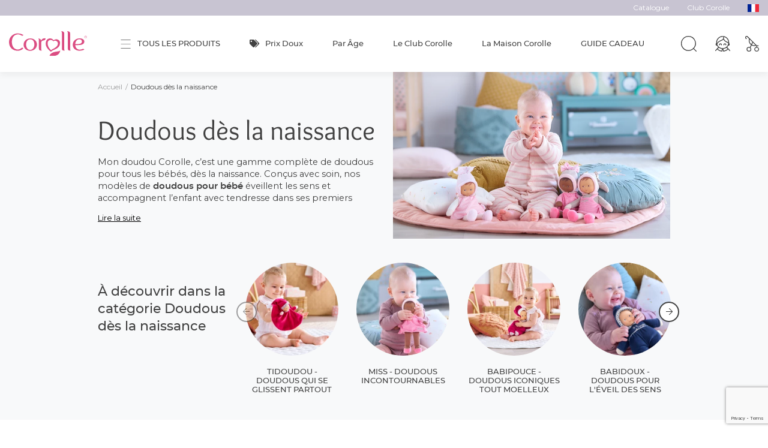

--- FILE ---
content_type: text/html; charset=UTF-8
request_url: https://www.corolle.com/fr_FR/doudous-329
body_size: 41798
content:
<!DOCTYPE html>

<html lang="fr">
<head>
    <meta charset="utf-8">
    <meta http-equiv="X-UA-Compatible" content="IE=edge">

        
    <!--- use dedi_sylius_seo_get_title() to fetch current page title -->
    <title>Doudou Corolle® : doudou naissance et bébé, doudou fille et garçon | Corolle</title>

    <!--- add metatags block with template events to add meta tags and rich snippet script tag-->
            
                        <meta name="robots" content="index, follow">
                        <meta name="description" content="Méta Description	Avec la gamme Mon doudou Corolle®, découvrez les doudous de naissance pensés pour bébé dès son 1er jour. Parcourez la boutique doudous Corolle pour les découvrir !">
                <meta property="og:title" content="Doudou Corolle® : doudou naissance et bébé, doudou fille et garçon | Corolle">
                <meta property="og:description" content="Méta Description	Avec la gamme Mon doudou Corolle®, découvrez les doudous de naissance pensés pour bébé dès son 1er jour. Parcourez la boutique doudous Corolle pour les découvrir !">
                <meta property="og:image" content="https://www.corolle.com/media/cache/sylius_shop_product_thumbnail/24/a8/0b1a2ee66d33451f20cc2e0835e1.png">
                <meta property="og:type" content="website">
        <meta property="og:url" content="https://www.corolle.com/fr_FR/doudous-329">
    
        
    <script type="application/ld+json">[{"@context":"https://schema.org","@type":"BreadcrumbList","itemListElement":[{"@type":"ListItem","position":1,"name":"Accueil","item":"https://www.corolle.com/"},{"@type":"ListItem","position":2,"name":"Doudous d\u00e8s la naissance"}]}]</script>

    
    <!--- add links block with template events to add canonical and hreflang link tags -->
                <link rel="canonical" href="https://www.corolle.com/fr_FR/doudous-329"/>
                                            <link rel="next" href="https://www.corolle.com/fr_FR/doudous-329/page-2"/>
                    



    
    
    <meta content="width=device-width, initial-scale=1, maximum-scale=1, user-scalable=no" name="viewport">

    <link rel="preload" href="/build/corolle/fonts/Overlock/overlock-regular.woff2" as="font" type="font/woff2" crossorigin="anonymous">
<link rel="preload" href="/build/dedi/fonts/montserrat-regular-webfont.7cc0ed33.woff2" as="font" type="font/woff2" crossorigin="anonymous">
<link rel="preload" href="/build/dedi/fonts/montserrat-italic-webfont.d8a73521.woff2" as="font" type="font/woff2" crossorigin="anonymous">
<link rel="preload" href="/build/dedi/fonts/montserrat-medium-webfont.0770d810.woff2" as="font" type="font/woff2" crossorigin="anonymous">
<link rel="preload" href="/build/dedi/fonts/montserrat-semibold-webfont.02f1cddd.woff2" as="font" type="font/woff2" crossorigin="anonymous">
    <link rel="apple-touch-icon" sizes="180x180" href="/build/corolle/images/favicon/apple-touch-icon.png">
<link rel="icon" type="image/png" sizes="32x32" href="/build/corolle/images/favicon/favicon-32x32.png">
<link rel="icon" type="image/png" sizes="16x16" href="/build/corolle/images/favicon/favicon-16x16.png">
<link rel="shortcut icon" href="/build/corolle/images/favicon/favicon.ico" type="image/x-icon">
<link rel="icon" href="/build/corolle/images/favicon/favicon.ico" type="image/x-icon">
<meta name="msapplication-TileColor" content="#da532c">
<meta name="theme-color" content="#ffffff">

                <link rel="stylesheet" href="/build/dedi/dedi.68948812.css">
<link rel="stylesheet" href="/build/corolle/app.c18f6020.css">



    
    <link rel="stylesheet" href="/build/dedi/shop.a5d6900e.css">

                <div id="dedi_sylius_marketing_async_triggers" style="display: none;"
         data-triggers="[]"
         data-async-config="{&quot;timeout&quot;:1000,&quot;retries&quot;:5}"
         data-target="https://www.corolle.com/ajax/fetch_events"
    >
    </div>

    <script>
      window.dataLayer = window.dataLayer || [];
            
                        window.dataLayer.push({
        event_id: "view_item_list_696bb267482c29.94913971",
        event: "view_item_list",
        ecommerce: {"event":"view_item_list","event_id":"view_item_list_696bb267482c29.94913971","item_list_id":"1553","item_list_name":"Doudous d\u00e8s la naissance","items":[{"item_id":"13901","item_name":"Doudou Tidoudou R\u00eaves d'\u00c9toiles","price":14.99,"currency":"EUR","discount":0,"quantity":1,"item_category":"Doudous d\u00e8s la naissance","item_category2":"Tidoudou - Doudous qui se glissent partout","item_category3":"","item_category4":"","item_list_id":"1553","item_list_name":"Doudous d\u00e8s la naissance","item_variant":"","location_id":"Corolle","stock":71},{"item_id":"13903","item_name":"Doudou Tidoudou Rose Grenadine","price":14.99,"currency":"EUR","discount":0,"quantity":1,"item_category":"Doudous d\u00e8s la naissance","item_category2":"Tidoudou - Doudous qui se glissent partout","item_category3":"","item_category4":"","item_list_id":"1553","item_list_name":"Doudous d\u00e8s la naissance","item_variant":"","location_id":"Corolle","stock":33},{"item_id":"13905","item_name":"Doudou Tidoudou Marine R\u00eaves d'\u00c9toiles","price":14.99,"currency":"EUR","discount":0,"quantity":1,"item_category":"Doudous d\u00e8s la naissance","item_category2":"Tidoudou - Doudous qui se glissent partout","item_category3":"","item_category4":"","item_list_id":"1553","item_list_name":"Doudous d\u00e8s la naissance","item_variant":"","location_id":"Corolle","stock":122},{"item_id":"13493","item_name":"Doudou Miss R\u00eaves d'\u00c9toiles","price":19.99,"currency":"EUR","discount":0,"quantity":1,"item_category":"Doudous d\u00e8s la naissance","item_category2":"Miss - Doudous incontournables","item_category3":"","item_category4":"","item_list_id":"1553","item_list_name":"Doudous d\u00e8s la naissance","item_variant":"","location_id":"Corolle","stock":155},{"item_id":"13495","item_name":"Doudou Miss Ray\u00e9e R\u00eaves d'\u00c9toiles","price":14.99,"currency":"EUR","discount":0,"quantity":1,"item_category":"Doudous d\u00e8s la naissance","item_category2":"Miss - Doudous incontournables","item_category3":"","item_category4":"","item_list_id":"1553","item_list_name":"Doudous d\u00e8s la naissance","item_variant":"","location_id":"Corolle","stock":327},{"item_id":"13497","item_name":"Doudou Miss Rose  R\u00eaves d'\u00c9toiles","price":19.99,"currency":"EUR","discount":0,"quantity":1,"item_category":"Doudous d\u00e8s la naissance","item_category2":"Miss - Doudous incontournables","item_category3":"","item_category4":"","item_list_id":"1553","item_list_name":"Doudous d\u00e8s la naissance","item_variant":"","location_id":"Corolle","stock":146},{"item_id":"13649","item_name":"Doudou Miss Marine R\u00eaves d'\u00c9toiles","price":14.99,"currency":"EUR","discount":0,"quantity":1,"item_category":"Doudous d\u00e8s la naissance","item_category2":"Miss - Doudous incontournables","item_category3":"","item_category4":"","item_list_id":"1553","item_list_name":"Doudous d\u00e8s la naissance","item_variant":"","location_id":"Corolle","stock":507},{"item_id":"13801","item_name":"Doudou Miss Ballerine Rose Grenadine","price":22.49,"currency":"EUR","discount":0,"quantity":1,"item_category":"Doudous d\u00e8s la naissance","item_category2":"Miss - Doudous incontournables","item_category3":"","item_category4":"","item_list_id":"1553","item_list_name":"Doudous d\u00e8s la naissance","item_variant":"","location_id":"Corolle","stock":384},{"item_id":"13917","item_name":"Doudou Miss Rose Grenadine","price":24.99,"currency":"EUR","discount":0,"quantity":1,"item_category":"Doudous d\u00e8s la naissance","item_category2":"Miss - Doudous incontournables","item_category3":"","item_category4":"","item_list_id":"1553","item_list_name":"Doudous d\u00e8s la naissance","item_variant":"","location_id":"Corolle","stock":96},{"item_id":"13745","item_name":"Doudou Babidoux Marine R\u00eaves d'\u00c9toiles","price":14.99,"currency":"EUR","discount":0,"quantity":1,"item_category":"Doudous d\u00e8s la naissance","item_category2":"Babidoux - Doudous pour l'\u00e9veil des sens","item_category3":"","item_category4":"","item_list_id":"1553","item_list_name":"Doudous d\u00e8s la naissance","item_variant":"","location_id":"Corolle","stock":564},{"item_id":"13803","item_name":"Doudou Babidoux R\u00eaves d'\u00c9toiles","price":19.99,"currency":"EUR","discount":0,"quantity":1,"item_category":"Doudous d\u00e8s la naissance","item_category2":"Babidoux - Doudous pour l'\u00e9veil des sens","item_category3":"","item_category4":"","item_list_id":"1553","item_list_name":"Doudous d\u00e8s la naissance","item_variant":"","location_id":"Corolle","stock":269},{"item_id":"13921","item_name":"Doudou Babidoux Rose Grenadine","price":24.99,"currency":"EUR","discount":0,"quantity":1,"item_category":"Doudous d\u00e8s la naissance","item_category2":"Babidoux - Doudous pour l'\u00e9veil des sens","item_category3":"","item_category4":"","item_list_id":"1553","item_list_name":"Doudous d\u00e8s la naissance","item_variant":"","location_id":"Corolle","stock":147}]}
      });
            window.dataLayer.push({
        event_id: "event-remarketing-tag_696bb26752a7f9.00882132",
        event: "event-remarketing-tag",
        ecommerce: {"event":"event-remarketing-tag","event_id":"event-remarketing-tag_696bb26752a7f9.00882132","ecomm_pagetype":"category","ecomm_prodid":["9000030140","9000030150","9000030160","9000010140","9000010150","9000010160","9000010170","9000010200","9000010190","9000060040","9000060050","9000060060"],"ecomm_totalvalue":222.38}
      });
                </script>

    
    

<!-- Google Tag Manager -->
    <script>(function(w,d,s,l,i){w[l]=w[l]||[];w[l].push({'gtm.start':
                new Date().getTime(),event:'gtm.js'});var f=d.getElementsByTagName(s)[0],
            j=d.createElement(s),dl=l!='dataLayer'?'&l='+l:'';j.async=true;j.src=
            'https://metric.corolle.com/wrew6bmh4vly6ez.js?aw='+i.replace(/^GTM-/, '')+dl;f.parentNode.insertBefore(j,f);
        })(window,document,'script','dataLayer', 'GTM-TPKD2C');
    </script>
    <!-- End Google Tag Manager -->

    <script async type='text/javascript' src="https://static.klaviyo.com/onsite/js/klaviyo.js?company_id=WgH6WA"></script>
</head>

<body class="">


<!-- Google Tag Manager (noscript) -->
<noscript>
    <iframe src="https://metric.corolle.com/ns.html?id=GTM-TPKD2C"
              height="0" width="0" style="display:none;visibility:hidden">
    </iframe>
</noscript>
<!-- End Google Tag Manager (noscript) -->

        
                        

    <div class="sylius-flash-message hide d-none" id="product-add-to-cart-error-message">
        <div class="alert alert-danger">
            <p>Ce produit est en rupture de stock</p>
            <button class="close"><svg class="svg svg-cross" fill="#414141" xmlns="http://www.w3.org/2000/svg" xmlns:xlink="http://www.w3.org/1999/xlink" width="30" height="30" viewBox="0 0 30 30">
  <g id="Cross" opacity="0.97">
    <path d="M13.464,42.75a.714.714,0,0,1-.505-1.219L41.531,12.959a.714.714,0,1,1,1.01,1.01L13.969,42.541A.712.712,0,0,1,13.464,42.75Z" transform="translate(-12.75 -12.75)" />
    <path d="M42.036,42.75a.712.712,0,0,1-.505-.209L12.959,13.969a.714.714,0,1,1,1.01-1.01L42.541,41.531a.714.714,0,0,1-.505,1.219Z" transform="translate(-12.75 -12.75)" />
  </g>
</svg>
</button>
        </div>
    </div>

<main id="main" class="content-container">
            <header class="header-container">
    <div class="header-top">
        <div class="container-fluid">
                        <div class="header-top-right">
                
<div class="row">
<div class="col">
            <section class="block-link-collection">
                            <ul>
                                                                        <li>
                                <a href="/fr_FR/catalogue.html">
                                    Catalogue
                                </a>
                            </li>
                                                                                                <li>
                                <a href="https://www.corolle.com/fr_FR/p-club-corolle.html">
                                    Club Corolle
                                </a>
                            </li>
                                                            </ul>
                    </section>
    </div>
</div>

                <div class="language-menu">
    <div class="current">
        <img src="/build/corolle/images/franceFlag.svg" alt="#"/>
    </div>
    <div class="other-locale">
        <a href="https://us.corolle.com/" target="_blank"><img src="/build/corolle/images/unitedStatesFlag.svg" alt="#"/></a>
    </div>
</div>
            </div>
        </div>
    </div>
    <div class="header-content">
        <div class="container-fluid">
            <div class="row">
                <div class="col col-lg-auto col-xl-2 order-lg-1 header-logo-wrapper">
                    <div class="header-logo">
    <a href="/">
        <img src="/build/corolle/images/logo.svg" alt="logo" width="175" height="57" class="img-fluid"/>
    </a>
</div>
                </div>
                <div class="col-auto col-xl-2 order-lg-3 header-links-wrapper">
                    <button class="header-link header-link-search" id="doofinder-search" data-toggle="modal" data-target="#search-modal">
                        <svg class="svg svg-search" fill="#414141" xmlns="http://www.w3.org/2000/svg" width="30.5" height="30.499" viewBox="0 0 30.5 30.499">
  <g transform="translate(0)">
    <path d="M18.3,3.75a14.553,14.553,0,0,1,10.29,24.843A14.553,14.553,0,1,1,8.012,8.012,14.458,14.458,0,0,1,18.3,3.75Zm0,27.605A13.053,13.053,0,1,0,5.25,18.3,13.068,13.068,0,0,0,18.3,31.355Z" transform="translate(-3.75 -3.75)" />
    <path d="M30.183,30.933a.748.748,0,0,1-.53-.22l-5.208-5.208a.75.75,0,1,1,1.061-1.061l5.208,5.208a.75.75,0,0,1-.53,1.28Z" transform="translate(-0.433 -0.434)" />
  </g>
</svg>
                    </button>
                                            <a href="/fr_FR/login" class="header-link">
        <svg class="svg svg-user" fill="#414141" xmlns="http://www.w3.org/2000/svg" xmlns:xlink="http://www.w3.org/1999/xlink" width="28.988" height="30" viewBox="0 0 28.988 30">
  <g transform="translate(0 0)">
    <g transform="translate(0 0)">
      <path d="M15.8,32.338a.751.751,0,0,0,.751-.751,1.2,1.2,0,1,1,2.39,0,.751.751,0,1,0,1.5,0,2.7,2.7,0,1,0-5.394,0,.751.751,0,0,0,.751.751" transform="translate(-7.516 -14.427)"/>
      <path d="M32.71,32.338a.751.751,0,0,0,.751-.751,1.2,1.2,0,1,1,2.391,0,.751.751,0,1,0,1.5,0,2.7,2.7,0,1,0-5.395,0,.751.751,0,0,0,.751.751" transform="translate(-15.96 -14.427)"/>
      <path d="M28.8,27.666,23.168,21.4a12.588,12.588,0,0,0,2.059-2.65,2.154,2.154,0,0,0,.333.029,2.594,2.594,0,0,0,2.41-2.74,2.842,2.842,0,0,0-1.116-2.308c.041-.408.062-.822.062-1.24a12.492,12.492,0,0,0-24.983,0c0,.4.021.8.058,1.191A2.829,2.829,0,0,0,.8,16.038a2.594,2.594,0,0,0,2.411,2.74,2.143,2.143,0,0,0,.4-.041,12.567,12.567,0,0,0,2.142,2.734L.192,27.666a.751.751,0,1,0,1.117,1L3.887,25.8c2.537,3.046,8.569,4.141,8.842,4.189a.724.724,0,0,0,.131.012.75.75,0,0,0,.728-.569l.857-3.425.857,3.425a.75.75,0,0,0,.727.569.73.73,0,0,0,.131-.012c.274-.048,6.381-1.157,8.888-4.249l2.631,2.93a.751.751,0,1,0,1.117-1m-12.213.7-.864-3.452a12.418,12.418,0,0,0,6.007-2.3,21.981,21.981,0,0,1,2.143,2.2c-1.695,2.092-5.684,3.184-7.287,3.551M5.018,24.815a22.189,22.189,0,0,1,2.123-2.184,12.419,12.419,0,0,0,6.026,2.288l-.863,3.447C10.7,28,6.713,26.907,5.018,24.815m-.5-7.561q-.231-.478-.416-.979c-.034-.093-.064-.188-.1-.281.027-.083.056-.164.085-.244a8.618,8.618,0,0,1,.4-.959c.12-.239.251-.465.388-.682l.019-.022L6.661,12.1a19.156,19.156,0,0,1,4.868-2.665A12.057,12.057,0,0,0,15.91,6.851a10.844,10.844,0,0,0,5.638,5.187c.13.058.27.117.42.18a11.362,11.362,0,0,1,2.53,1.364,5.851,5.851,0,0,1,.623.546c.049.051.095.107.142.16-.037.226-.082.45-.134.671a10.884,10.884,0,0,1-.435,1.432q-.179.472-.4.922c-.12.244-.25.483-.386.716A11.078,11.078,0,0,1,21.722,20.7q-.288.256-.594.492c-.211.163-.427.319-.65.467a10.916,10.916,0,0,1-5.129,1.783c-.089.008-.178.015-.268.021-.164.01-.33.015-.5.017-.054,0-.108,0-.162,0s-.08,0-.12,0c-.166,0-.331-.006-.5-.015-.09-.006-.18-.014-.27-.021a10.914,10.914,0,0,1-5.152-1.775q-.333-.22-.649-.463t-.6-.492A11.07,11.07,0,0,1,4.91,17.983c-.138-.238-.27-.481-.39-.73M2.306,16.038a1.584,1.584,0,0,1,.043-.348c.046.174.094.346.148.517a.155.155,0,0,0,.007.02c.1.316.213.626.337.932a1.334,1.334,0,0,1-.534-1.121M14.423,1.5a11.063,11.063,0,0,1,1.242.072c-.023.134-.047.284-.072.446-.127.808-.281,1.94-.378,3.169-.552,1.282-2.28,2.018-4.275,2.866-.366.156-.742.316-1.124.485a13.052,13.052,0,0,0-6.224,4.794c-.041-.008-.083-.017-.125-.022-.02-.272-.034-.546-.034-.823A11,11,0,0,1,14.423,1.5M26.467,16.038a1.392,1.392,0,0,1-.431,1.043,12.446,12.446,0,0,0,.416-1.234,1.606,1.606,0,0,1,.015.191m-3.913-5.2-.124-.053-.277-.119a9.3,9.3,0,0,1-4.954-4.6,5.465,5.465,0,0,1-.393-1.15.794.794,0,0,0-.046-.156c.112-1.182.271-2.246.383-2.919A11.007,11.007,0,0,1,25.41,12.391a12.766,12.766,0,0,0-2.857-1.556" transform="translate(0 0)"/>
    </g>
  </g>
</svg>
    </a>


                                        <div class="header-link">
    

<a href="/fr_FR/cart" class="header-link header-link-cart">
    <div class="icon-cart-wrapper">
        <svg class="svg svg-cart" fill="#414141" xmlns="http://www.w3.org/2000/svg" width="26.795" height="30.5" viewBox="0 0 26.795 30.5">
  <g transform="translate(-162.296 -2.586)">
    <path d="M169.559,33.086a4.54,4.54,0,1,1,0-9.08,4.48,4.48,0,0,1,1.926.43l2.016-4.315a10.687,10.687,0,0,1-3.108-3.628,10.571,10.571,0,0,1-.59-8.4l-3.588-3.587a1.413,1.413,0,0,0-2,2l.847.847A.754.754,0,0,1,164,8.419l-.847-.847a2.921,2.921,0,0,1,4.131-4.132l17.582,17.582h2.784a.754.754,0,1,1,0,1.509h-2.342v1.538a4.535,4.535,0,1,1-1.509,0v-1.98l-.509-.509a10.569,10.569,0,0,1-8.5-.645l-2.045,4.377a4.5,4.5,0,0,1,1.359,3.234A4.545,4.545,0,0,1,169.559,33.086Zm14.992-7.572a3.032,3.032,0,1,0,3.032,3.032A3.035,3.035,0,0,0,184.551,25.514Zm-14.992,0a3.032,3.032,0,1,0,3.032,3.032A3.035,3.035,0,0,0,169.559,25.514Zm5.867-5.949a9.063,9.063,0,0,0,6.656.809l-4.794-4.794ZM171.007,9.3a9.059,9.059,0,0,0,3.147,9.422l2-4.277Z" />
  </g>
</svg>
            </div>
</a>



    





</div>


                    <button class="header-mobile header-link-menu">
                        <svg class="svg svg-menu" fill="#414141" xmlns="http://www.w3.org/2000/svg" width="34.2" height="31.5" viewBox="0 0 34.2 31.5">
  <g opacity="0.97">
    <g transform="translate(0.75 0.75)">
      <path d="M37.2,18.75H4.5a.75.75,0,0,1,0-1.5H37.2a.75.75,0,0,1,0,1.5Z" transform="translate(-4.5 -3)" />
      <path d="M37.2,9.75H4.5a.75.75,0,0,1,0-1.5H37.2a.75.75,0,0,1,0,1.5Z" transform="translate(-4.5 -9)" />
      <path d="M37.2,27.75H4.5a.75.75,0,0,1,0-1.5H37.2a.75.75,0,0,1,0,1.5Z" transform="translate(-4.5 3)" />
    </g>
  </g>
</svg>
                    </button>
                </div>
                <div class="col-12 col-lg order-lg-2">
                    
    <nav class="menu-container" aria-label="Main">
        <div class="menu-wrapper">
            <div class="container">
                <div data-menu>
                    <ul class="main-menu menu-lvl1" data-items>
                                                                                                            
                            <li class="entry-16  has-submenu menu-group-container">
                                <div class="menu-title title-menu-lvl1">
                                    <a class="menu-link" data-tab="1">
            <div class="icon-wrapper">
    <svg class="svg svg-menu" fill="#414141" xmlns="http://www.w3.org/2000/svg" width="34.2" height="31.5" viewBox="0 0 34.2 31.5">
  <g opacity="0.97">
    <g transform="translate(0.75 0.75)">
      <path d="M37.2,18.75H4.5a.75.75,0,0,1,0-1.5H37.2a.75.75,0,0,1,0,1.5Z" transform="translate(-4.5 -3)" />
      <path d="M37.2,9.75H4.5a.75.75,0,0,1,0-1.5H37.2a.75.75,0,0,1,0,1.5Z" transform="translate(-4.5 -9)" />
      <path d="M37.2,27.75H4.5a.75.75,0,0,1,0-1.5H37.2a.75.75,0,0,1,0,1.5Z" transform="translate(-4.5 3)" />
    </g>
  </g>
</svg>
</div>
    
    Tous les produits
</a>

                                                                            <span class="menu-link-icon"></span>
                                                                    </div>

                                                                    <div class="menu-block" data-tab="1">
    <div class="container">
        <div class="menu-back">
            <span class="menu-back-icon"></span>
            <span class="menu-back-link">
                Tous les produits
            </span>
        </div>

            <div class="menu-group-wrapper">
                

        <ul class="menu-group">
                                                
        <li class="has-submenu">

            <div class="menu-title title-menu-lvl1">
                <a class="menu-link" href="/fr_FR/prix-doux-323">
                    ✨ Prix Doux
                </a>
                                    <span class="menu-link-icon"></span>
                            </div>
            <div class="menu-block">
                <div class="container menu-block-wrapper">
                                            <div class="menu-back">
                            <span class="menu-back-icon"></span>
                            <span class="menu-back-link">
                                ✨ Prix Doux
                            </span>
                        </div>

                        <ul class="menu-lvl2">
                                                                                
        <li class="">

            <div class="menu-title title-menu-lvl2">
                <a class="menu-link" href="/fr_FR/prix-doux-doudous-434">
                    Prix doux - Doudous dès la naissance
                </a>
                            </div>
            <div class="menu-block">
                <div class="container ">
                    
                                    </div>
            </div>
        </li>
    
                                                                                
        <li class="has-submenu">

            <div class="menu-title title-menu-lvl2">
                <a class="menu-link" href="/fr_FR/prix-doux-poupons">
                    Prix doux - Poupons
                </a>
                                    <span class="menu-link-icon"></span>
                            </div>
            <div class="menu-block">
                <div class="container ">
                                            <div class="menu-back">
                            <span class="menu-back-icon"></span>
                            <span class="menu-back-link">
                                Prix doux - Poupons
                            </span>
                        </div>

                        <ul class="menu-lvl3">
                                                                                
        <li class="">

            <div class="menu-title title-menu-lvl3">
                <a class="menu-link" href="/fr_FR/prix-doux-petits-poupons-435">
                    Prix doux - Petits Poupons dès 18 mois
                </a>
                            </div>
            <div class="menu-block">
                <div class="container ">
                    
                                    </div>
            </div>
        </li>
    
                                                                                
        <li class="">

            <div class="menu-title title-menu-lvl3">
                <a class="menu-link" href="/fr_FR/prix-doux-grands-poupons-436">
                    Prix doux - Grands Poupons dès 2 ans
                </a>
                            </div>
            <div class="menu-block">
                <div class="container ">
                    
                                    </div>
            </div>
        </li>
    
                                                    </ul>
                        <a class="menu-link menu-see-all"
                           href="/fr_FR/prix-doux-poupons">
                            Voir tout l&#039;univers Prix doux - Poupons
                            <svg class="svg svg-chevron" fill="#414141" xmlns="http://www.w3.org/2000/svg" width="31.5" height="16.5" viewBox="0 0 31.5 16.5">
  <path d="M6,38.25a.75.75,0,0,1-.53-1.28L19.939,22.5,5.47,8.03A.75.75,0,0,1,6.53,6.97l15,15a.75.75,0,0,1,0,1.061l-15,15A.748.748,0,0,1,6,38.25Z" transform="translate(-6.75 21.75) rotate(-90)" />
</svg>
                        </a>
                    
                                    </div>
            </div>
        </li>
    
                                                                                
        <li class="has-submenu">

            <div class="menu-title title-menu-lvl2">
                <a class="menu-link" href="/fr_FR/prix-doux-poupees">
                    Prix doux - Poupées
                </a>
                                    <span class="menu-link-icon"></span>
                            </div>
            <div class="menu-block">
                <div class="container ">
                                            <div class="menu-back">
                            <span class="menu-back-icon"></span>
                            <span class="menu-back-link">
                                Prix doux - Poupées
                            </span>
                        </div>

                        <ul class="menu-lvl3">
                                                                                
        <li class="">

            <div class="menu-title title-menu-lvl3">
                <a class="menu-link" href="/fr_FR/prix-doux-mini-poupees">
                    Prix Doux - Mini Poupées dès 3 ans
                </a>
                            </div>
            <div class="menu-block">
                <div class="container ">
                    
                                    </div>
            </div>
        </li>
    
                                                                                
        <li class="">

            <div class="menu-title title-menu-lvl3">
                <a class="menu-link" href="/fr_FR/prix-doux-poupees-a-personnaliser-437">
                    Prix doux - Poupées à Personnaliser dès  4 ans
                </a>
                            </div>
            <div class="menu-block">
                <div class="container ">
                    
                                    </div>
            </div>
        </li>
    
                                                                                
        <li class="">

            <div class="menu-title title-menu-lvl3">
                <a class="menu-link" href="/fr_FR/prix-doux-poupees-mannequins">
                    Prix Doux - Poupées Mannequins dès 4 ans
                </a>
                            </div>
            <div class="menu-block">
                <div class="container ">
                    
                                    </div>
            </div>
        </li>
    
                                                                                
        <li class="">

            <div class="menu-title title-menu-lvl3">
                <a class="menu-link" href="/fr_FR/prix-doux-autres-poupees">
                    Prix doux - Autres Poupées
                </a>
                            </div>
            <div class="menu-block">
                <div class="container ">
                    
                                    </div>
            </div>
        </li>
    
                                                    </ul>
                        <a class="menu-link menu-see-all"
                           href="/fr_FR/prix-doux-poupees">
                            Voir tout l&#039;univers Prix doux - Poupées
                            <svg class="svg svg-chevron" fill="#414141" xmlns="http://www.w3.org/2000/svg" width="31.5" height="16.5" viewBox="0 0 31.5 16.5">
  <path d="M6,38.25a.75.75,0,0,1-.53-1.28L19.939,22.5,5.47,8.03A.75.75,0,0,1,6.53,6.97l15,15a.75.75,0,0,1,0,1.061l-15,15A.748.748,0,0,1,6,38.25Z" transform="translate(-6.75 21.75) rotate(-90)" />
</svg>
                        </a>
                    
                                    </div>
            </div>
        </li>
    
                                                                
                                                    </ul>
                        <a class="menu-link menu-see-all"
                           href="/fr_FR/prix-doux-323">
                            Voir tout l&#039;univers ✨ Prix Doux
                            <svg class="svg svg-chevron" fill="#414141" xmlns="http://www.w3.org/2000/svg" width="31.5" height="16.5" viewBox="0 0 31.5 16.5">
  <path d="M6,38.25a.75.75,0,0,1-.53-1.28L19.939,22.5,5.47,8.03A.75.75,0,0,1,6.53,6.97l15,15a.75.75,0,0,1,0,1.061l-15,15A.748.748,0,0,1,6,38.25Z" transform="translate(-6.75 21.75) rotate(-90)" />
</svg>
                        </a>
                    
                                                    
                                    </div>
            </div>
        </li>
    
                                                
        <li class="has-submenu">

            <div class="menu-title title-menu-lvl1">
                <a class="menu-link" href="/fr_FR/doudous-329">
                    Doudous dès la naissance
                </a>
                                    <span class="menu-link-icon"></span>
                            </div>
            <div class="menu-block">
                <div class="container menu-block-wrapper">
                                            <div class="menu-back">
                            <span class="menu-back-icon"></span>
                            <span class="menu-back-link">
                                Doudous dès la naissance
                            </span>
                        </div>

                        <ul class="menu-lvl2">
                                                                                
        <li class="">

            <div class="menu-title title-menu-lvl2">
                <a class="menu-link" href="/fr_FR/tidoudou-qui-se-glisse-partout-114">
                    Tidoudou - Doudous qui se glissent partout
                </a>
                            </div>
            <div class="menu-block">
                <div class="container ">
                    
                                    </div>
            </div>
        </li>
    
                                                                                
        <li class="">

            <div class="menu-title title-menu-lvl2">
                <a class="menu-link" href="/fr_FR/doudou-incontournable-117">
                    Miss - Doudous incontournables
                </a>
                            </div>
            <div class="menu-block">
                <div class="container ">
                    
                                    </div>
            </div>
        </li>
    
                                                                                
        <li class="">

            <div class="menu-title title-menu-lvl2">
                <a class="menu-link" href="/fr_FR/doudou-iconique-tout-moelleux-121">
                    Babipouce - Doudous iconiques tout moelleux
                </a>
                            </div>
            <div class="menu-block">
                <div class="container ">
                    
                                    </div>
            </div>
        </li>
    
                                                                                
        <li class="">

            <div class="menu-title title-menu-lvl2">
                <a class="menu-link" href="/fr_FR/doudous-pour-l-eveil-des-sens">
                    Babidoux - Doudous pour l&#039;éveil des sens
                </a>
                            </div>
            <div class="menu-block">
                <div class="container ">
                    
                                    </div>
            </div>
        </li>
    
                                                                                
        <li class="">

            <div class="menu-title title-menu-lvl2">
                <a class="menu-link" href="/fr_FR/poupons-pour-le-1er-anniversaire-539">
                    Pti&#039;Coeur - Poupons pour le 1er anniversaire
                </a>
                            </div>
            <div class="menu-block">
                <div class="container ">
                    
                                    </div>
            </div>
        </li>
    
                                                    </ul>
                        <a class="menu-link menu-see-all"
                           href="/fr_FR/doudous-329">
                            Voir tout l&#039;univers Doudous dès la naissance
                            <svg class="svg svg-chevron" fill="#414141" xmlns="http://www.w3.org/2000/svg" width="31.5" height="16.5" viewBox="0 0 31.5 16.5">
  <path d="M6,38.25a.75.75,0,0,1-.53-1.28L19.939,22.5,5.47,8.03A.75.75,0,0,1,6.53,6.97l15,15a.75.75,0,0,1,0,1.061l-15,15A.748.748,0,0,1,6,38.25Z" transform="translate(-6.75 21.75) rotate(-90)" />
</svg>
                        </a>
                    
                                                    
                                    </div>
            </div>
        </li>
    
                                                
        <li class="taxon-1562 adAware has-submenu">

            <div class="menu-title title-menu-lvl1">
                <a class="menu-link" href="/fr_FR/poupons-412">
                    Poupons dès 12 mois
                </a>
                                    <span class="menu-link-icon"></span>
                            </div>
            <div class="menu-block">
                <div class="container menu-block-wrapper">
                                            <div class="menu-back">
                            <span class="menu-back-icon"></span>
                            <span class="menu-back-link">
                                Poupons dès 12 mois
                            </span>
                        </div>

                        <ul class="menu-lvl2">
                                                                                
        <li class="has-submenu">

            <div class="menu-title title-menu-lvl2">
                <a class="menu-link" href="/fr_FR/petits-poupons-413">
                    Petits Poupons - Dès 12 mois
                </a>
                                    <span class="menu-link-icon"></span>
                            </div>
            <div class="menu-block">
                <div class="container ">
                                            <div class="menu-back">
                            <span class="menu-back-icon"></span>
                            <span class="menu-back-link">
                                Petits Poupons - Dès 12 mois
                            </span>
                        </div>

                        <ul class="menu-lvl3">
                                                                                
        <li class="">

            <div class="menu-title title-menu-lvl3">
                <a class="menu-link" href="/fr_FR/mini-poupons-a-emmener-partout-avec-soi-414">
                    Mini poupons à emmener partout avec soi - 20 cm
                </a>
                            </div>
            <div class="menu-block">
                <div class="container ">
                    
                                    </div>
            </div>
        </li>
    
                                                                                
        <li class="">

            <div class="menu-title title-menu-lvl3">
                <a class="menu-link" href="/fr_FR/petits-poupons-413/mon-adorable-petit-poupon-des-12-mois-30-cm">
                    Mon Adorable Petit Poupon dès 12 mois – 30 cm
                </a>
                            </div>
            <div class="menu-block">
                <div class="container ">
                    
                                    </div>
            </div>
        </li>
    
                                                                                
        <li class="">

            <div class="menu-title title-menu-lvl3">
                <a class="menu-link" href="/fr_FR/poupons-a-caliner-415">
                    Bébés Calin - Poupons à câliner - 30 cm
                </a>
                            </div>
            <div class="menu-block">
                <div class="container ">
                    
                                    </div>
            </div>
        </li>
    
                                                                                
        <li class="">

            <div class="menu-title title-menu-lvl3">
                <a class="menu-link" href="/fr_FR/poupons-pour-le-bain-416">
                    Bébés Bain - Poupons pour le bain - 30 cm
                </a>
                            </div>
            <div class="menu-block">
                <div class="container ">
                    
                                    </div>
            </div>
        </li>
    
                                                                                
        <li class="">

            <div class="menu-title title-menu-lvl3">
                <a class="menu-link" href="/fr_FR/vetements-et-accessoires-pour-petit-poupon-417">
                    Vêtements et Accessoires pour petit poupon 30 cm
                </a>
                            </div>
            <div class="menu-block">
                <div class="container ">
                    
                                    </div>
            </div>
        </li>
    
                                                    </ul>
                        <a class="menu-link menu-see-all"
                           href="/fr_FR/petits-poupons-413">
                            Voir tout l&#039;univers Petits Poupons - Dès 12 mois
                            <svg class="svg svg-chevron" fill="#414141" xmlns="http://www.w3.org/2000/svg" width="31.5" height="16.5" viewBox="0 0 31.5 16.5">
  <path d="M6,38.25a.75.75,0,0,1-.53-1.28L19.939,22.5,5.47,8.03A.75.75,0,0,1,6.53,6.97l15,15a.75.75,0,0,1,0,1.061l-15,15A.748.748,0,0,1,6,38.25Z" transform="translate(-6.75 21.75) rotate(-90)" />
</svg>
                        </a>
                    
                                    </div>
            </div>
        </li>
    
                                                                                
        <li class="has-submenu">

            <div class="menu-title title-menu-lvl2">
                <a class="menu-link" href="/fr_FR/grands-poupons-418">
                    Grands Poupons - Dès 2 ans
                </a>
                                    <span class="menu-link-icon"></span>
                            </div>
            <div class="menu-block">
                <div class="container ">
                                            <div class="menu-back">
                            <span class="menu-back-icon"></span>
                            <span class="menu-back-link">
                                Grands Poupons - Dès 2 ans
                            </span>
                        </div>

                        <ul class="menu-lvl3">
                                                                                
        <li class="">

            <div class="menu-title title-menu-lvl3">
                <a class="menu-link" href="/fr_FR/grands-poupons-36-cm-131">
                    Grands Poupons - 36 cm
                </a>
                            </div>
            <div class="menu-block">
                <div class="container ">
                    
                                    </div>
            </div>
        </li>
    
                                                                                
        <li class="">

            <div class="menu-title title-menu-lvl3">
                <a class="menu-link" href="/fr_FR/emma-et-paul-font-pipi-534">
                    Emma et Paul font pipi - 36 cm
                </a>
                            </div>
            <div class="menu-block">
                <div class="container ">
                    
                                    </div>
            </div>
        </li>
    
                                                                                
        <li class="">

            <div class="menu-title title-menu-lvl3">
                <a class="menu-link" href="/fr_FR/grands-poupons-a-coiffer-421">
                    Grands Poupons à Coiffer - 36 cm
                </a>
                            </div>
            <div class="menu-block">
                <div class="container ">
                    
                                    </div>
            </div>
        </li>
    
                                                                                
        <li class="">

            <div class="menu-title title-menu-lvl3">
                <a class="menu-link" href="/fr_FR/grands-poupons-interactifs-132">
                    Grands Poupons Interactifs - 42 cm
                </a>
                            </div>
            <div class="menu-block">
                <div class="container ">
                    
                                    </div>
            </div>
        </li>
    
                                                                                
        <li class="">

            <div class="menu-title title-menu-lvl3">
                <a class="menu-link" href="/fr_FR/grands-poupons-418/rose-le-poupon-realiste-d-exception">
                    Rose - Le Poupon d&#039;Exception - 42 cm
                </a>
                            </div>
            <div class="menu-block">
                <div class="container ">
                    
                                    </div>
            </div>
        </li>
    
                                                                                
        <li class="">

            <div class="menu-title title-menu-lvl3">
                <a class="menu-link" href="/fr_FR/poupon-grand-comme-un-nouveau-ne-52-cm-133">
                    Bébé Chéri - Poupon grand comme un nouveau né - 52 cm
                </a>
                            </div>
            <div class="menu-block">
                <div class="container ">
                    
                                    </div>
            </div>
        </li>
    
                                                                                
        <li class="">

            <div class="menu-title title-menu-lvl3">
                <a class="menu-link" href="/fr_FR/dodo-422">
                    Dodo
                </a>
                            </div>
            <div class="menu-block">
                <div class="container ">
                    
                                    </div>
            </div>
        </li>
    
                                                                                
        <li class="">

            <div class="menu-title title-menu-lvl3">
                <a class="menu-link" href="/fr_FR/repas-419">
                    Repas
                </a>
                            </div>
            <div class="menu-block">
                <div class="container ">
                    
                                    </div>
            </div>
        </li>
    
                                                                                
        <li class="">

            <div class="menu-title title-menu-lvl3">
                <a class="menu-link" href="/fr_FR/soin-et-proprete-420">
                    Soin et propreté
                </a>
                            </div>
            <div class="menu-block">
                <div class="container ">
                    
                                    </div>
            </div>
        </li>
    
                                                                                
        <li class="">

            <div class="menu-title title-menu-lvl3">
                <a class="menu-link" href="/fr_FR/poussettes-promenade-423">
                    Promenade et Poussettes
                </a>
                            </div>
            <div class="menu-block">
                <div class="container ">
                    
                                    </div>
            </div>
        </li>
    
                                                                                
        <li class="">

            <div class="menu-title title-menu-lvl3">
                <a class="menu-link" href="/fr_FR/vetements-127">
                    Vêtements
                </a>
                            </div>
            <div class="menu-block">
                <div class="container ">
                    
                                    </div>
            </div>
        </li>
    
                                                                                
        <li class="">

            <div class="menu-title title-menu-lvl3">
                <a class="menu-link" href="/fr_FR/accessoires-536">
                    Accessoires
                </a>
                            </div>
            <div class="menu-block">
                <div class="container ">
                    
                                    </div>
            </div>
        </li>
    
                                                    </ul>
                        <a class="menu-link menu-see-all"
                           href="/fr_FR/grands-poupons-418">
                            Voir tout l&#039;univers Grands Poupons - Dès 2 ans
                            <svg class="svg svg-chevron" fill="#414141" xmlns="http://www.w3.org/2000/svg" width="31.5" height="16.5" viewBox="0 0 31.5 16.5">
  <path d="M6,38.25a.75.75,0,0,1-.53-1.28L19.939,22.5,5.47,8.03A.75.75,0,0,1,6.53,6.97l15,15a.75.75,0,0,1,0,1.061l-15,15A.748.748,0,0,1,6,38.25Z" transform="translate(-6.75 21.75) rotate(-90)" />
</svg>
                        </a>
                    
                                    </div>
            </div>
        </li>
    
                                                    </ul>
                        <a class="menu-link menu-see-all"
                           href="/fr_FR/poupons-412">
                            Voir tout l&#039;univers Poupons dès 12 mois
                            <svg class="svg svg-chevron" fill="#414141" xmlns="http://www.w3.org/2000/svg" width="31.5" height="16.5" viewBox="0 0 31.5 16.5">
  <path d="M6,38.25a.75.75,0,0,1-.53-1.28L19.939,22.5,5.47,8.03A.75.75,0,0,1,6.53,6.97l15,15a.75.75,0,0,1,0,1.061l-15,15A.748.748,0,0,1,6,38.25Z" transform="translate(-6.75 21.75) rotate(-90)" />
</svg>
                        </a>
                    
                                                                    <div class="image-taxon taxon-1562 menu-image">
                            <a href="/fr_FR/promenade-423">
                    


                                            
        
        
                <div class="picture">
    <img
    srcset="https://www.corolle.com/media/cache/app_shop_megamenu_catalog_webp/dedi_megamenu/menulandau-cybex-noir-688364b7da12e_420_628.webp 420w"
    sizes="(max-width: 3488px) 100vw, 1920px"
                        src="https://www.corolle.com/media/cache/app_shop_megamenu_catalog_webp/dedi_megamenu/menulandau-cybex-noir-688364b7da12e_420_628.webp"
                alt=""

            class="img-fluid"
        />
</div>

                </a>
                    </div>
    
                                    </div>
            </div>
        </li>
    
                                                
        <li class="has-submenu">

            <div class="menu-title title-menu-lvl1">
                <a class="menu-link" href="/fr_FR/poupees-363">
                    Poupées dès 3 ans
                </a>
                                    <span class="menu-link-icon"></span>
                            </div>
            <div class="menu-block">
                <div class="container menu-block-wrapper">
                                            <div class="menu-back">
                            <span class="menu-back-icon"></span>
                            <span class="menu-back-link">
                                Poupées dès 3 ans
                            </span>
                        </div>

                        <ul class="menu-lvl2">
                                                                                
        <li class="has-submenu">

            <div class="menu-title title-menu-lvl2">
                <a class="menu-link" href="/fr_FR/poupees-a-personnaliser-425">
                    Poupées à Personnaliser ma Corolle - Dès 3 ans
                </a>
                                    <span class="menu-link-icon"></span>
                            </div>
            <div class="menu-block">
                <div class="container ">
                                            <div class="menu-back">
                            <span class="menu-back-icon"></span>
                            <span class="menu-back-link">
                                Poupées à Personnaliser ma Corolle - Dès 3 ans
                            </span>
                        </div>

                        <ul class="menu-lvl3">
                                                                                
        <li class="">

            <div class="menu-title title-menu-lvl3">
                <a class="menu-link" href="/fr_FR/la-cabine-d-essayage-ma-corolle-592">
                    ✨ LA CABINE D&#039;ESSAYAGE MA COROLLE
                </a>
                            </div>
            <div class="menu-block">
                <div class="container ">
                    
                                    </div>
            </div>
        </li>
    
                                                                                
        <li class="">

            <div class="menu-title title-menu-lvl3">
                <a class="menu-link" href="/fr_FR/poupees-ma-corolle-habillees-571">
                    Poupées ma Corolle Habillées - 36 cm
                </a>
                            </div>
            <div class="menu-block">
                <div class="container ">
                    
                                    </div>
            </div>
        </li>
    
                                                                                
        <li class="">

            <div class="menu-title title-menu-lvl3">
                <a class="menu-link" href="/fr_FR/poupees-ma-corolle-a-habiller-143">
                    Poupées ma Corolle à Habiller - 36 cm
                </a>
                            </div>
            <div class="menu-block">
                <div class="container ">
                    
                                    </div>
            </div>
        </li>
    
                                                                                
        <li class="">

            <div class="menu-title title-menu-lvl3">
                <a class="menu-link" href="/fr_FR/selectionne-tes-looks-favoris-145">
                    Vêtements pour poupée ma Corolle
                </a>
                            </div>
            <div class="menu-block">
                <div class="container ">
                    
                                    </div>
            </div>
        </li>
    
                                                                                
        <li class="">

            <div class="menu-title title-menu-lvl3">
                <a class="menu-link" href="/fr_FR/et-invente-tes-histoires-148">
                    Accessoires pour poupée ma Corolle
                </a>
                            </div>
            <div class="menu-block">
                <div class="container ">
                    
                                    </div>
            </div>
        </li>
    
                                                                                
        <li class="">

            <div class="menu-title title-menu-lvl3">
                <a class="menu-link" href="/fr_FR/collection-ma-corolle-couture">
                    Collection ma Corolle Couture
                </a>
                            </div>
            <div class="menu-block">
                <div class="container ">
                    
                                    </div>
            </div>
        </li>
    
                                                    </ul>
                        <a class="menu-link menu-see-all"
                           href="/fr_FR/poupees-a-personnaliser-425">
                            Voir tout l&#039;univers Poupées à Personnaliser ma Corolle - Dès 3 ans
                            <svg class="svg svg-chevron" fill="#414141" xmlns="http://www.w3.org/2000/svg" width="31.5" height="16.5" viewBox="0 0 31.5 16.5">
  <path d="M6,38.25a.75.75,0,0,1-.53-1.28L19.939,22.5,5.47,8.03A.75.75,0,0,1,6.53,6.97l15,15a.75.75,0,0,1,0,1.061l-15,15A.748.748,0,0,1,6,38.25Z" transform="translate(-6.75 21.75) rotate(-90)" />
</svg>
                        </a>
                    
                                    </div>
            </div>
        </li>
    
                                                                                
        <li class="">

            <div class="menu-title title-menu-lvl2">
                <a class="menu-link" href="/fr_FR/mini-poupees-pretes-a-offrir-560">
                    Mini Corollines - Mini Poupées prêtes à offrir - Dès 3 ans
                </a>
                            </div>
            <div class="menu-block">
                <div class="container ">
                    
                                    </div>
            </div>
        </li>
    
                                                                                
        <li class="">

            <div class="menu-title title-menu-lvl2">
                <a class="menu-link" href="/fr_FR/tete-et-accessoires-a-coiffer-567">
                    Tête à Coiffer et Accessoires  - Dès 3 ans
                </a>
                            </div>
            <div class="menu-block">
                <div class="container ">
                    
                                    </div>
            </div>
        </li>
    
                                                                                
        <li class="">

            <div class="menu-title title-menu-lvl2">
                <a class="menu-link" href="/fr_FR/poupees-a-customiser-427">
                    Ma Chérie Création - Poupées à Customiser - Dès 4 ans
                </a>
                            </div>
            <div class="menu-block">
                <div class="container ">
                    
                                    </div>
            </div>
        </li>
    
                                                                                
        <li class="has-submenu">

            <div class="menu-title title-menu-lvl2">
                <a class="menu-link" href="/fr_FR/poupees-mannequins-643">
                    Corolle Girls - Poupées Mannequins - Dès 4 ans
                </a>
                                    <span class="menu-link-icon"></span>
                            </div>
            <div class="menu-block">
                <div class="container ">
                                            <div class="menu-back">
                            <span class="menu-back-icon"></span>
                            <span class="menu-back-link">
                                Corolle Girls - Poupées Mannequins - Dès 4 ans
                            </span>
                        </div>

                        <ul class="menu-lvl3">
                                                                                
        <li class="">

            <div class="menu-title title-menu-lvl3">
                <a class="menu-link" href="/fr_FR/coffrets-poupees-648">
                    Coffrets Poupées - 28 cm
                </a>
                            </div>
            <div class="menu-block">
                <div class="container ">
                    
                                    </div>
            </div>
        </li>
    
                                                                                
        <li class="">

            <div class="menu-title title-menu-lvl3">
                <a class="menu-link" href="/fr_FR/dressings-vetements-et-accessoires-649">
                    Dressings / Vêtements et Accessoires
                </a>
                            </div>
            <div class="menu-block">
                <div class="container ">
                    
                                    </div>
            </div>
        </li>
    
                                                                                
        <li class="">

            <div class="menu-title title-menu-lvl3">
                <a class="menu-link" href="/fr_FR/ensembles-accessoires-en-exclusivite-650">
                    Ensembles Accessoires en exclusivité
                </a>
                            </div>
            <div class="menu-block">
                <div class="container ">
                    
                                    </div>
            </div>
        </li>
    
                                                    </ul>
                        <a class="menu-link menu-see-all"
                           href="/fr_FR/poupees-mannequins-643">
                            Voir tout l&#039;univers Corolle Girls - Poupées Mannequins - Dès 4 ans
                            <svg class="svg svg-chevron" fill="#414141" xmlns="http://www.w3.org/2000/svg" width="31.5" height="16.5" viewBox="0 0 31.5 16.5">
  <path d="M6,38.25a.75.75,0,0,1-.53-1.28L19.939,22.5,5.47,8.03A.75.75,0,0,1,6.53,6.97l15,15a.75.75,0,0,1,0,1.061l-15,15A.748.748,0,0,1,6,38.25Z" transform="translate(-6.75 21.75) rotate(-90)" />
</svg>
                        </a>
                    
                                    </div>
            </div>
        </li>
    
                                                    </ul>
                        <a class="menu-link menu-see-all"
                           href="/fr_FR/poupees-363">
                            Voir tout l&#039;univers Poupées dès 3 ans
                            <svg class="svg svg-chevron" fill="#414141" xmlns="http://www.w3.org/2000/svg" width="31.5" height="16.5" viewBox="0 0 31.5 16.5">
  <path d="M6,38.25a.75.75,0,0,1-.53-1.28L19.939,22.5,5.47,8.03A.75.75,0,0,1,6.53,6.97l15,15a.75.75,0,0,1,0,1.061l-15,15A.748.748,0,0,1,6,38.25Z" transform="translate(-6.75 21.75) rotate(-90)" />
</svg>
                        </a>
                    
                                                    
                                    </div>
            </div>
        </li>
    
                                                
        <li class="has-submenu">

            <div class="menu-title title-menu-lvl1">
                <a class="menu-link" href="/fr_FR/licences-635">
                    Produits Dérivés
                </a>
                                    <span class="menu-link-icon"></span>
                            </div>
            <div class="menu-block">
                <div class="container menu-block-wrapper">
                                            <div class="menu-back">
                            <span class="menu-back-icon"></span>
                            <span class="menu-back-link">
                                Produits Dérivés
                            </span>
                        </div>

                        <ul class="menu-lvl2">
                                                                                
        <li class="">

            <div class="menu-title title-menu-lvl2">
                <a class="menu-link" href="/fr_FR/deguisements-upyaa-636">
                    Déguisements Upyaa
                </a>
                            </div>
            <div class="menu-block">
                <div class="container ">
                    
                                    </div>
            </div>
        </li>
    
                                                                                
        <li class="">

            <div class="menu-title title-menu-lvl2">
                <a class="menu-link" href="/fr_FR/parfums-compagnie-europeenne-des-parfums-638">
                    Parfums Compagnie Européenne des Parfums
                </a>
                            </div>
            <div class="menu-block">
                <div class="container ">
                    
                                    </div>
            </div>
        </li>
    
                                                                                
        <li class="">

            <div class="menu-title title-menu-lvl2">
                <a class="menu-link" href="/fr_FR/pour-les-enfants/jeux-d-imitation">
                    Jeux d&#039;imitation
                </a>
                            </div>
            <div class="menu-block">
                <div class="container ">
                    
                                    </div>
            </div>
        </li>
    
                                                    </ul>
                        <a class="menu-link menu-see-all"
                           href="/fr_FR/licences-635">
                            Voir tout l&#039;univers Produits Dérivés
                            <svg class="svg svg-chevron" fill="#414141" xmlns="http://www.w3.org/2000/svg" width="31.5" height="16.5" viewBox="0 0 31.5 16.5">
  <path d="M6,38.25a.75.75,0,0,1-.53-1.28L19.939,22.5,5.47,8.03A.75.75,0,0,1,6.53,6.97l15,15a.75.75,0,0,1,0,1.061l-15,15A.748.748,0,0,1,6,38.25Z" transform="translate(-6.75 21.75) rotate(-90)" />
</svg>
                        </a>
                    
                                                    
                                    </div>
            </div>
        </li>
    
                    </ul>
    </div>
    </div>
</div>

                                                            </li>
                                                                                                            
                            <li class="taxon-39  has-submenu ">
                                <div class="menu-title title-menu-lvl1">
                                    <a class="menu-link" data-tab="2" href="/fr_FR/prix-doux-323">
            <div class="icon-wrapper">
    <i class="fa fa-tags"></i>
</div>
    
    Prix Doux
</a>

                                                                            <span class="menu-link-icon"></span>
                                                                    </div>

                                                                    <div class="menu-block" data-tab="2">
    <div class="container">
        <div class="menu-back">
            <span class="menu-back-icon"></span>
            <span class="menu-back-link">
                Prix Doux
            </span>
        </div>

            <div class="row">
        <div class="col-12 col-lg-9 no-position-mobile">
            <ul class="menu-lvl2">
                                            
    <li class="">

        <div class="menu-title title-menu-lvl2">
            <a class="menu-link" href="/fr_FR/prix-doux-doudous-434">
                Prix doux - Doudous dès la naissance
            </a>
                    </div>

            </li>

                                            
    <li class="has-submenu">

        <div class="menu-title title-menu-lvl2">
            <a class="menu-link" href="/fr_FR/prix-doux-poupons">
                Prix doux - Poupons
            </a>
                            <span class="menu-link-icon"></span>
                    </div>

                    <div class="menu-block">
                <div class="container">
                    <div class="menu-back">
                        <span class="menu-back-icon"></span>
                        <span class="menu-back-link">
                            Prix doux - Poupons
                        </span>
                    </div>

                    <ul class="menu-lvl3">
                                                            
    <li class="">

        <div class="menu-title title-menu-lvl3">
            <a class="menu-link" href="/fr_FR/prix-doux-petits-poupons-435">
                Prix doux - Petits Poupons dès 18 mois
            </a>
                    </div>

            </li>

                                                            
    <li class="">

        <div class="menu-title title-menu-lvl3">
            <a class="menu-link" href="/fr_FR/prix-doux-grands-poupons-436">
                Prix doux - Grands Poupons dès 2 ans
            </a>
                    </div>

            </li>

                                            </ul>
                    <a class="menu-link menu-see-all" href="/fr_FR/prix-doux-poupons">
                        Voir tout l&#039;univers
                        <svg class="svg svg-chevron" fill="#414141" xmlns="http://www.w3.org/2000/svg" width="31.5" height="16.5" viewBox="0 0 31.5 16.5">
  <path d="M6,38.25a.75.75,0,0,1-.53-1.28L19.939,22.5,5.47,8.03A.75.75,0,0,1,6.53,6.97l15,15a.75.75,0,0,1,0,1.061l-15,15A.748.748,0,0,1,6,38.25Z" transform="translate(-6.75 21.75) rotate(-90)" />
</svg>
                    </a>
                </div>
            </div>
            </li>

                                            
    <li class="has-submenu">

        <div class="menu-title title-menu-lvl2">
            <a class="menu-link" href="/fr_FR/prix-doux-poupees">
                Prix doux - Poupées
            </a>
                            <span class="menu-link-icon"></span>
                    </div>

                    <div class="menu-block">
                <div class="container">
                    <div class="menu-back">
                        <span class="menu-back-icon"></span>
                        <span class="menu-back-link">
                            Prix doux - Poupées
                        </span>
                    </div>

                    <ul class="menu-lvl3">
                                                            
    <li class="">

        <div class="menu-title title-menu-lvl3">
            <a class="menu-link" href="/fr_FR/prix-doux-mini-poupees">
                Prix Doux - Mini Poupées dès 3 ans
            </a>
                    </div>

            </li>

                                                            
    <li class="">

        <div class="menu-title title-menu-lvl3">
            <a class="menu-link" href="/fr_FR/prix-doux-poupees-a-personnaliser-437">
                Prix doux - Poupées à Personnaliser dès  4 ans
            </a>
                    </div>

            </li>

                                                            
    <li class="">

        <div class="menu-title title-menu-lvl3">
            <a class="menu-link" href="/fr_FR/prix-doux-poupees-mannequins">
                Prix Doux - Poupées Mannequins dès 4 ans
            </a>
                    </div>

            </li>

                                                            
    <li class="">

        <div class="menu-title title-menu-lvl3">
            <a class="menu-link" href="/fr_FR/prix-doux-autres-poupees">
                Prix doux - Autres Poupées
            </a>
                    </div>

            </li>

                                            </ul>
                    <a class="menu-link menu-see-all" href="/fr_FR/prix-doux-poupees">
                        Voir tout l&#039;univers
                        <svg class="svg svg-chevron" fill="#414141" xmlns="http://www.w3.org/2000/svg" width="31.5" height="16.5" viewBox="0 0 31.5 16.5">
  <path d="M6,38.25a.75.75,0,0,1-.53-1.28L19.939,22.5,5.47,8.03A.75.75,0,0,1,6.53,6.97l15,15a.75.75,0,0,1,0,1.061l-15,15A.748.748,0,0,1,6,38.25Z" transform="translate(-6.75 21.75) rotate(-90)" />
</svg>
                    </a>
                </div>
            </div>
            </li>

                                            
    <li class="">

        <div class="menu-title title-menu-lvl2">
            <a class="menu-link" href="/fr_FR/prix-doux-licences">
                Prix Doux - Licences
            </a>
                    </div>

            </li>

                            </ul>

            <a class="menu-link menu-see-all" href="/fr_FR/prix-doux-323">
                Voir tout l&#039;univers
                <svg class="svg svg-chevron" fill="#414141" xmlns="http://www.w3.org/2000/svg" width="31.5" height="16.5" viewBox="0 0 31.5 16.5">
  <path d="M6,38.25a.75.75,0,0,1-.53-1.28L19.939,22.5,5.47,8.03A.75.75,0,0,1,6.53,6.97l15,15a.75.75,0,0,1,0,1.061l-15,15A.748.748,0,0,1,6,38.25Z" transform="translate(-6.75 21.75) rotate(-90)" />
</svg>
            </a>
        </div>

                        
        
    </div>
    </div>
</div>

                                                            </li>
                                                                                                            
                            <li class="taxon-60  has-submenu ">
                                <div class="menu-title title-menu-lvl1">
                                    <a class="menu-link" data-tab="3" href="/fr_FR/par-age-440">
    
    Par Âge
</a>

                                                                            <span class="menu-link-icon"></span>
                                                                    </div>

                                                                    <div class="menu-block" data-tab="3">
    <div class="container">
        <div class="menu-back">
            <span class="menu-back-icon"></span>
            <span class="menu-back-link">
                Par Âge
            </span>
        </div>

            <div class="row">
        <div class="col-12 col-lg-9 no-position-mobile">
            <ul class="menu-lvl2">
                                            
    <li class="">

        <div class="menu-title title-menu-lvl2">
            <a class="menu-link" href="/fr_FR/des-la-naissance-441">
                Dès la Naissance
            </a>
                    </div>

            </li>

                                            
    <li class="">

        <div class="menu-title title-menu-lvl2">
            <a class="menu-link" href="/fr_FR/des-18-mois-442">
                12 mois et +
            </a>
                    </div>

            </li>

                                            
    <li class="">

        <div class="menu-title title-menu-lvl2">
            <a class="menu-link" href="/fr_FR/des-2-ans-443">
                2 ans et +
            </a>
                    </div>

            </li>

                                            
    <li class="">

        <div class="menu-title title-menu-lvl2">
            <a class="menu-link" href="/fr_FR/des-3-ans-569">
                3 ans et +
            </a>
                    </div>

            </li>

                                            
    <li class="">

        <div class="menu-title title-menu-lvl2">
            <a class="menu-link" href="/fr_FR/des-4-ans-444">
                4 ans et +
            </a>
                    </div>

            </li>

                            </ul>

            <a class="menu-link menu-see-all" href="/fr_FR/par-age-440">
                Voir tout l&#039;univers
                <svg class="svg svg-chevron" fill="#414141" xmlns="http://www.w3.org/2000/svg" width="31.5" height="16.5" viewBox="0 0 31.5 16.5">
  <path d="M6,38.25a.75.75,0,0,1-.53-1.28L19.939,22.5,5.47,8.03A.75.75,0,0,1,6.53,6.97l15,15a.75.75,0,0,1,0,1.061l-15,15A.748.748,0,0,1,6,38.25Z" transform="translate(-6.75 21.75) rotate(-90)" />
</svg>
            </a>
        </div>

                        
        
    </div>
    </div>
</div>

                                                            </li>
                                                                                                            
                            <li class="taxon-61  has-submenu ">
                                <div class="menu-title title-menu-lvl1">
                                    <a class="menu-link" href="https://www.corolle.com/fr_FR/p-club-corolle.html" >
    
    Le Club Corolle
</a>

                                                                            <span class="menu-link-icon"></span>
                                                                    </div>

                                                                    <div class="menu-block" data-tab="4">
    <div class="container">
        <div class="menu-back">
            <span class="menu-back-icon"></span>
            <span class="menu-back-link">
                Le Club Corolle
            </span>
        </div>

            
    </div>
</div>

                                                            </li>
                                                                                                            
                            <li class="taxon-29  has-submenu ">
                                <div class="menu-title title-menu-lvl1">
                                    <a class="menu-link" href="" >
    
    La Maison Corolle
</a>

                                                                            <span class="menu-link-icon"></span>
                                                                    </div>

                                                                    <div class="menu-block" data-tab="5">
    <div class="container">
        <div class="menu-back">
            <span class="menu-back-icon"></span>
            <span class="menu-back-link">
                La Maison Corolle
            </span>
        </div>

            <div class="row menu-cms">
<div class="col-md-3">
            <section class="block-link-collection">
                            <ul class="menu-lvl2">
                    <li class="has-submenu">
                        <div class="menu-title title-menu-lvl2">
                            <span class="menu-link">
                                La Marque
                            </span>
                            <span class="menu-link-icon"></span>
                        </div>

                        <div class="menu-block">
                            <div class="container">
                                <div class="menu-back">
                                    <span class="menu-back-icon"></span>
                                    <span class="menu-back-link">
                                        La Marque
                                    </span>
                                </div>

                                <ul class="menu-lvl3">
                                                                            <li>
                                            <div class="menu-title title-menu-lvl3">

                                                                                                        <a href="/fr_FR/la-maison-corolle.html"
                        class="menu-link"
                >
    La Maison Corolle
    </a>

                                                                                            </div>
                                        </li>
                                                                            <li>
                                            <div class="menu-title title-menu-lvl3">

                                                                                                        <a href="/fr_FR/p-secrets-creation.html"
                        class="menu-link"
                >
    Les Secrets de Création
    </a>

                                                                                            </div>
                                        </li>
                                                                            <li>
                                            <div class="menu-title title-menu-lvl3">

                                                                                                        <a href="/fr_FR/p-histoire-maison.html"
                        class="menu-link"
                >
    L&#039;histoire de la Maison
    </a>

                                                                                            </div>
                                        </li>
                                                                            <li>
                                            <div class="menu-title title-menu-lvl3">

                                                                                                        <a href="/fr_FR/p-qualite-securite.html"
                        class="menu-link"
                >
    La Qualité et la Sécurité
    </a>

                                                                                            </div>
                                        </li>
                                                                            <li>
                                            <div class="menu-title title-menu-lvl3">

                                                                                                    <a class="menu-link" href="https://corollehelp.zendesk.com/hc/fr/sections/14348609714833-Emplois-Carri%C3%A8re">
                                                        Emplois et Carrière
                                                    </a>
                                                                                            </div>
                                        </li>
                                                                            <li>
                                            <div class="menu-title title-menu-lvl3">

                                                                                                        <a href="/fr_FR/p-corolle-s-engage.html"
                        class="menu-link"
                >
    Corolle s&#039;engage
    </a>

                                                                                            </div>
                                        </li>
                                                                    </ul>
                            </div>
                        </div>
                    </li>
                </ul>
                    </section>
    </div>

<div class="col-md-3">
            <section class="block-link-collection">
                            <ul class="menu-lvl2">
                    <li class="has-submenu">
                        <div class="menu-title title-menu-lvl2">
                            <span class="menu-link">
                                Corolle vous accompagne
                            </span>
                            <span class="menu-link-icon"></span>
                        </div>

                        <div class="menu-block">
                            <div class="container">
                                <div class="menu-back">
                                    <span class="menu-back-icon"></span>
                                    <span class="menu-back-link">
                                        Corolle vous accompagne
                                    </span>
                                </div>

                                <ul class="menu-lvl3">
                                                                            <li>
                                            <div class="menu-title title-menu-lvl3">

                                                                                                        <a href="/fr_FR/p-conseils-poupon-poupee-doudou.html"
                        class="menu-link"
                >
    Les conseils doudou, poupon, poupée
    </a>

                                                                                            </div>
                                        </li>
                                                                            <li>
                                            <div class="menu-title title-menu-lvl3">

                                                                                                    <a class="menu-link" href="/fr_FR/pages/p-guide-achat-doudous-poupons-poupees">
                                                        Les guides d&#039;achat doudous, poupons et poupées
                                                    </a>
                                                                                            </div>
                                        </li>
                                                                            <li>
                                            <div class="menu-title title-menu-lvl3">

                                                                                                        <a href="/fr_FR/p-guide-des-tailles.html"
                        class="menu-link"
                >
    Le guide des tailles de vêtements
    </a>

                                                                                            </div>
                                        </li>
                                                                            <li>
                                            <div class="menu-title title-menu-lvl3">

                                                                                                    <a class="menu-link" href="/fr_FR/p-conseils-entretien-doudou-poupon-poupee.html">
                                                        L&#039;entretien des doudous, poupons et poupées
                                                    </a>
                                                                                            </div>
                                        </li>
                                                                            <li>
                                            <div class="menu-title title-menu-lvl3">

                                                                                                    <a class="menu-link" href="/fr_FR/pages/les-videos-et-podcasts">
                                                        Les vidéos et podcasts
                                                    </a>
                                                                                            </div>
                                        </li>
                                                                            <li>
                                            <div class="menu-title title-menu-lvl3">

                                                                                                    <a class="menu-link" href="/fr_FR/pages/p-organiser-anniversaire-enfant">
                                                        L&#039;organisation de l&#039;anniversaire de son enfant
                                                    </a>
                                                                                            </div>
                                        </li>
                                                                            <li>
                                            <div class="menu-title title-menu-lvl3">

                                                                                                    <a class="menu-link" href="/fr_FR/pages/p-activites">
                                                        Les activités
                                                    </a>
                                                                                            </div>
                                        </li>
                                                                            <li>
                                            <div class="menu-title title-menu-lvl3">

                                                                                                        <a href="/fr_FR/p-jeux-a-telecharger.html"
                        class="menu-link"
                >
    Les jeux à télécharger
    </a>

                                                                                            </div>
                                        </li>
                                                                    </ul>
                            </div>
                        </div>
                    </li>
                </ul>
                    </section>
    </div>

<div class="col-md-3">
            <section class="block-link-collection">
                            <ul class="menu-lvl2">
                    <li class="has-submenu">
                        <div class="menu-title title-menu-lvl2">
                            <span class="menu-link">
                                La Communauté Corolle
                            </span>
                            <span class="menu-link-icon"></span>
                        </div>

                        <div class="menu-block">
                            <div class="container">
                                <div class="menu-back">
                                    <span class="menu-back-icon"></span>
                                    <span class="menu-back-link">
                                        La Communauté Corolle
                                    </span>
                                </div>

                                <ul class="menu-lvl3">
                                                                            <li>
                                            <div class="menu-title title-menu-lvl3">

                                                                                                        <a href="/fr_FR/p-club-corolle.html"
                        class="menu-link"
                >
    Le Club Corolle
    </a>

                                                                                            </div>
                                        </li>
                                                                            <li>
                                            <div class="menu-title title-menu-lvl3">

                                                                                                    <a class="menu-link" href="https://www.instagram.com/corolle_officiel/">
                                                        Instagram
                                                    </a>
                                                                                            </div>
                                        </li>
                                                                            <li>
                                            <div class="menu-title title-menu-lvl3">

                                                                                                    <a class="menu-link" href="/fr_FR/catalogue.html">
                                                        Consulter le catalogue
                                                    </a>
                                                                                            </div>
                                        </li>
                                                                    </ul>
                            </div>
                        </div>
                    </li>
                </ul>
                    </section>
    </div>

<div class="col-md-3">
            <section class="block-link-collection">
                            <ul class="menu-lvl2">
                    <li class="has-submenu">
                        <div class="menu-title title-menu-lvl2">
                            <span class="menu-link">
                                Services Clients
                            </span>
                            <span class="menu-link-icon"></span>
                        </div>

                        <div class="menu-block">
                            <div class="container">
                                <div class="menu-back">
                                    <span class="menu-back-icon"></span>
                                    <span class="menu-back-link">
                                        Services Clients
                                    </span>
                                </div>

                                <ul class="menu-lvl3">
                                                                            <li>
                                            <div class="menu-title title-menu-lvl3">

                                                                                                        <a href="/fr_FR/p-clinique.html"
                        class="menu-link"
                >
    La Clinique Corolle
    </a>

                                                                                            </div>
                                        </li>
                                                                            <li>
                                            <div class="menu-title title-menu-lvl3">

                                                                                                    <a class="menu-link" href="https://corollehelp.zendesk.com/hc/fr/requests/new">
                                                        Le Service Après-Vente
                                                    </a>
                                                                                            </div>
                                        </li>
                                                                            <li>
                                            <div class="menu-title title-menu-lvl3">

                                                                                                    <a class="menu-link" href="https://corollehelp.zendesk.com/hc/fr/requests/new?ticket_form_id=13535783228049">
                                                        Le Service Clients
                                                    </a>
                                                                                            </div>
                                        </li>
                                                                            <li>
                                            <div class="menu-title title-menu-lvl3">

                                                                                                        <a href="/fr_FR/catalogue.html"
                        class="menu-link"
                >
    Consultez le catalogue Corolle en ligne !
    </a>

                                                                                            </div>
                                        </li>
                                                                            <li>
                                            <div class="menu-title title-menu-lvl3">

                                                                                                    <a class="menu-link" href="https://corollehelp.zendesk.com/hc/fr/sections/14348624504977-Questions-fr%C3%A9quentes">
                                                        FAQ / Vos Questions
                                                    </a>
                                                                                            </div>
                                        </li>
                                                                            <li>
                                            <div class="menu-title title-menu-lvl3">

                                                                                                    <a class="menu-link" href="/fr_FR/livraison.html">
                                                        Modes et Frais de Livraison
                                                    </a>
                                                                                            </div>
                                        </li>
                                                                            <li>
                                            <div class="menu-title title-menu-lvl3">

                                                                                                    <a class="menu-link" href="/fr_FR/points-de-vente/">
                                                        Les Points de Vente
                                                    </a>
                                                                                            </div>
                                        </li>
                                                                    </ul>
                            </div>
                        </div>
                    </li>
                </ul>
                    </section>
    </div>
</div><div class="row menu-cms">
<div class="col-md-3">
            <section class="block-link-collection">
                            <ul class="menu-lvl2">
                    <li class="has-submenu">
                        <div class="menu-title title-menu-lvl2">
                            <span class="menu-link">
                                Nos Partenaires
                            </span>
                            <span class="menu-link-icon"></span>
                        </div>

                        <div class="menu-block">
                            <div class="container">
                                <div class="menu-back">
                                    <span class="menu-back-icon"></span>
                                    <span class="menu-back-link">
                                        Nos Partenaires
                                    </span>
                                </div>

                                <ul class="menu-lvl3">
                                                                            <li>
                                            <div class="menu-title title-menu-lvl3">

                                                                                                        <a href="/fr_FR/p-partenaires-smoby.html"
                        class="menu-link"
                >
    Smoby
    </a>

                                                                                            </div>
                                        </li>
                                                                            <li>
                                            <div class="menu-title title-menu-lvl3">

                                                                                                        <a href="/fr_FR/p-partenaires-playbac.html"
                        class="menu-link"
                >
    Play Bac
    </a>

                                                                                            </div>
                                        </li>
                                                                    </ul>
                            </div>
                        </div>
                    </li>
                </ul>
                    </section>
    </div>
</div>
    </div>
</div>

                                                            </li>
                                                                                                            
                            <li class="taxon-58  has-submenu ">
                                <div class="menu-title title-menu-lvl1">
                                    <a class="menu-link" href="" >
    
    GUIDE CADEAU
</a>

                                                                            <span class="menu-link-icon"></span>
                                                                    </div>

                                                                    <div class="menu-block" data-tab="6">
    <div class="container">
        <div class="menu-back">
            <span class="menu-back-icon"></span>
            <span class="menu-back-link">
                GUIDE CADEAU
            </span>
        </div>

            
    </div>
</div>

                                                            </li>
                                            </ul>
                </div>
            </div>

            <div class="menu-secondary-wrapper">
                <div class="container">
                    
<div class="row">
<div class="col">
            <section class="block-link-collection">
                            <ul>
                                                                        <li>
                                <a href="/fr_FR/catalogue.html">
                                    Catalogue
                                </a>
                            </li>
                                                                                                <li>
                                <a href="https://www.corolle.com/fr_FR/p-club-corolle.html">
                                    Club Corolle
                                </a>
                            </li>
                                                            </ul>
                    </section>
    </div>
</div>

                    <div class="language-menu">
    <div class="current">
        <img src="/build/corolle/images/franceFlag.svg" alt="#"/>
    </div>
    <div class="other-locale">
        <a href="https://us.corolle.com/" target="_blank"><img src="/build/corolle/images/unitedStatesFlag.svg" alt="#"/></a>
    </div>
</div>
                </div>
            </div>
        </div>
    </nav>

                </div>
            </div>
        </div>
    </div>
</header>



    
    


    <div class="content-wrapper">
            <div class="listing-container mbiz-sylius-search-grid" id="listing-container"
         data-last-fetched-page="1" data-has-next-page="1">
        
<header class="taxon-header-container">
    <div class="container">
        
<nav aria-label="breadcrumb">
    <ol class="breadcrumb">
        <li class="breadcrumb-item">
            <a href="/">Accueil</a>
        </li>

        
        <li class="breadcrumb-item active">Doudous dès la naissance</li>
    </ol>
</nav>




<div class="row listing-header-container">
    <div class="col-md-6">
        <div class="listing-header-img-wrapper">
            <!-- Taxon/_mainImage -->

        

    
                        <link rel="preload" href="https://www.corolle.com/media/cache/app_shop_cms/24/a8/0b1a2ee66d33451f20cc2e0835e1_648_390.webp" as="image">
        
            
    


                                            
        
        
                                                            
        
        
                                                            
        
        
                                                            
        
        
                <div class="picture">
    <img
    srcset="https://www.corolle.com/media/cache/app_shop_cms/24/a8/0b1a2ee66d33451f20cc2e0835e1_320_194.webp 320w,https://www.corolle.com/media/cache/app_shop_cms/24/a8/0b1a2ee66d33451f20cc2e0835e1_425_257.webp 425w,https://www.corolle.com/media/cache/app_shop_cms/24/a8/0b1a2ee66d33451f20cc2e0835e1_767_463.webp 767w,https://www.corolle.com/media/cache/app_shop_cms/24/a8/0b1a2ee66d33451f20cc2e0835e1_648_390.webp 648w"
    sizes="(max-width:320px) 320px,(max-width:426px) 425px,(max-width:767px) 767px,(max-width: 3488px) 100vw, 1920px"
                        src="https://www.corolle.com/media/cache/app_shop_cms/24/a8/0b1a2ee66d33451f20cc2e0835e1_648_390.webp"
                alt="mon Doudou Corolle"

            class="w-100 listing-header-img"
            width="648"
            height="390"
        />
</div>

        </div>
    </div>
    <div class="col-md-6">
        <h1 class="h1">Doudous dès la naissance</h1>
        <div class="show-hide" data-height="60" data-height-md="66" data-height-lg="80">
            <div class="show-hide-body">
                <p><span style="font-size:11pt">Mon doudou Corolle, c&rsquo;est une gamme compl&egrave;te de doudous pour tous les b&eacute;b&eacute;s, d&egrave;s la naissance. Con&ccedil;us avec soin, nos mod&egrave;les de <strong>doudous pour b&eacute;b&eacute;</strong> &eacute;veillent les sens et accompagnent l&rsquo;enfant avec tendresse dans ses premiers instants de vie.</span></p>

<p><span style="font-size:11pt">Parfaits pour partager les premiers c&acirc;lins, les doudous Corolle sont une merveilleuse id&eacute;e de <a href="https://www.corolle.com/fr_FR/p-idees-cadeaux-de-naissance-bebe.html" style="color:#0563c1; text-decoration:underline"><span style="color:#000000">cadeau pour un b&eacute;b&eacute;</span></a>, &agrave; offrir &agrave; la naissance ou pour c&eacute;l&eacute;brer une premi&egrave;re f&ecirc;te pleine d&rsquo;&eacute;motion.</span></p>

<h2 class="h4"><span style="font-size:11pt">Le doudou de naissance&nbsp;: pour accompagner b&eacute;b&eacute; d&egrave;s ses premiers jours</span></h2>

<p><span style="font-size:11pt">Cadeau de naissance&nbsp;par excellence, le doudou de naissance fille et le doudou de naissance gar&ccedil;on de la gamme mon doudou Corolle sont&nbsp;pens&eacute;s pour accompagner votre bout de chou&nbsp;d&egrave;s son 1<sup>er</sup> jour et &agrave; chaque &eacute;tape de sa croissance.</span></p>

<p><span style="font-size:11pt">Le doudou pour nouveau-n&eacute;, c&rsquo;est la sp&eacute;cialit&eacute; de Corolle qui les fabrique avec soin &agrave; partir de&nbsp;mat&eacute;riaux de qualit&eacute;, respectueux de la peau de b&eacute;b&eacute; et conformes aux normes de s&eacute;curit&eacute;. Gr&acirc;ce au savoir-faire de la marque, vous &ecirc;tes s&ucirc;r de choisir le doudou parfait, qui apporte douceur et r&eacute;confort &agrave; votre b&eacute;b&eacute;&nbsp;!</span></p>

<p><span style="font-size:11pt">Avec ses mati&egrave;res toutes douces et son visage en vinyle si reconnaissable, mon doudou Corolle rassure b&eacute;b&eacute; et l&rsquo;enveloppe de sa d&eacute;licate senteur de vanille, pour mettre tous ses sens en &eacute;veil.</span></p>

<p>&nbsp;</p>

<h2 class="h4"><span style="font-size:11pt">Des doudous &agrave; offrir pour toutes les occasions</span></h2>

<p><span style="font-size:11pt">Notre collection de doudous Corolle l&eacute;gers et ergonomiques permet de combler les besoins de tous les b&eacute;b&eacute;s et tous les parents, et pour toutes les occasions. Au-del&agrave; d&rsquo;un <a href="https://www.corolle.com/fr_FR/parrain-marraine-le-plus-beau-cadeau-de-naissance-pour-sa-filleule-ou-son-filleul.html">cadeau de naissance pour une filleule</a>, un petit-fils ou pour le b&eacute;b&eacute; d&rsquo;une amie, un doudou Corolle peut s&rsquo;offrir en guise&nbsp;de&nbsp;:</span></p>

<ul>
	<li><span style="font-size:11pt"><a href="https://www.corolle.com/fr_FR/p-idees-cadeaux-1er-noel.html" style="color:#0563c1; text-decoration:underline"><span style="color:#000000">Cadeau de No&euml;l pour un nouveau-n&eacute;</span></a></span></li>
	<li><a href="https://www.corolle.com/fr_FR/poupons-pour-le-1er-anniversaire-539"><span style="font-size:11pt">Cadeau d&rsquo;anniversaire, lorsque b&eacute;b&eacute; souffle sa premi&egrave;re bougie </span></a></li>
</ul>

<p><span style="font-size:11pt">Notre s&eacute;lection de doudou-poupon pour premier anniversaire ou No&euml;l devrait lui faire plaisir et rendre cette journ&eacute;e plus que magique !</span></p>

<p><span style="font-size:11pt">Notre gamme de doudou gar&ccedil;on et doudou fille Corolle ravit tous les enfants et b&eacute;b&eacute;s&nbsp;: ils peuvent s&rsquo;&eacute;merveiller, mordiller, attraper, caresser comme ils le souhaitent leur doudou Corolle pr&eacute;f&eacute;r&eacute; gr&acirc;ce &agrave; leurs formes adapt&eacute;es aux petites mains.</span></p>

<p>&nbsp;</p>

<h2 class="h4"><span style="font-size:11pt">Doudou b&eacute;b&eacute; Corolle&nbsp;: un tendre compagnon d&egrave;s la naissance</span></h2>

<p><span style="font-size:11pt">Un doudou, c&rsquo;est le tout premier compagnon de vie d&rsquo;un enfant. Chez Corolle, chaque doudou pour b&eacute;b&eacute; est pens&eacute; pour offrir douceur, s&eacute;curit&eacute; et &eacute;veil d&egrave;s les premiers jours. Imagin&eacute;e avec amour dans notre atelier de cr&eacute;ation en Touraine, la gamme de doudou Corolle rassemble des tr&eacute;sors de tendresse aux mati&egrave;res moelleuses, aux visages rassurants en vinyle souple, et &agrave; la d&eacute;licate senteur vanille, si embl&eacute;matique de la marque.</span></p>

<p><span style="font-size:11pt">Du doudou plat facile &agrave; glisser dans un sac &agrave; langer au doudou-poupon que b&eacute;b&eacute; adopte comme un confident, Corolle propose une large gamme de doudous adapt&eacute;s &agrave; toutes les petites mains.<br />
<strong>Offrir un doudou Corolle</strong>, c&rsquo;est transmettre une &eacute;motion pr&eacute;cieuse et cr&eacute;er les premiers souvenirs d&rsquo;enfance. Qu&rsquo;il s&rsquo;agisse d&rsquo;un cadeau de naissance, d&rsquo;un cadeau de No&euml;l ou d&rsquo;une surprise pleine de douceur pour une premi&egrave;re bougie, il existe un doudou Corolle pour chaque moment de vie.</span></p>

<p>&nbsp;</p>

<h2 class="h4"><span style="font-size:11pt">Une collection de doudous pour filles et gar&ccedil;ons</span></h2>

<p><span style="font-size:11pt">Chez Corolle, chaque doudou est con&ccedil;u pour ravir tous les b&eacute;b&eacute;s, filles et gar&ccedil;ons. Loin des st&eacute;r&eacute;otypes, notre collection offre des couleurs tendres et vari&eacute;es, des formes ergonomiques et des d&eacute;tails raffin&eacute;s. Que l&rsquo;on cherche un doudou plat ou un doudou poup&eacute;e, chaque mod&egrave;le a &eacute;t&eacute; pens&eacute; pour favoriser le lien affectif et accompagner l&rsquo;&eacute;veil sensoriel des tout-petits d&egrave;s les premiers mois.</span></p>

<ul>
	<li><span style="font-size:11pt">Le doudou <strong><a href="https://www.corolle.com/fr_FR/doudou-incontournable-117"><span style="color:#e4467c">Miss</span></a></strong>, avec son visage fin et r&eacute;aliste, son corps souple et sa senteur de vanille, &eacute;voque la tendresse d&rsquo;un c&acirc;lin avec papa ou maman. </span></li>
	<li><span style="font-size:11pt">Le doudou <strong><a href="https://www.corolle.com/fr_FR/doudous-pour-l-eveil-des-sens"><span style="color:#e4467c">Babidoux</span></a></strong>, avec son bonnet et son grelot, stimule l&rsquo;ou&iuml;e et le toucher. </span></li>
	<li><span style="font-size:11pt">Le doudou <strong><a href="https://www.corolle.com/fr_FR/tidoudou-qui-se-glisse-partout-114"><span style="color:#e4467c">Tidoudou </span></a></strong>se glisse partout gr&acirc;ce &agrave; sa petite taille et devient vite un indispensable du quotidien. </span></li>
	<li><span style="font-size:11pt">Le doudou <strong><a href="https://www.corolle.com/fr_FR/doudou-iconique-tout-moelleux-121"><span style="color:#e4467c">Babipouce</span></a></strong>, tout moelleux et facile &agrave; saisir, est un cocon de douceur qui rassure b&eacute;b&eacute; gr&acirc;ce &agrave; son visage r&eacute;aliste et &agrave; sa senteur vanille r&eacute;confortante.</span></li>
</ul>

<p><span style="font-size:11pt">Chaque d&eacute;tail, chaque tissu, chaque finition a &eacute;t&eacute; choisi avec soin pour cr&eacute;er des doudous aussi doux qu&rsquo;une peluche et ultra s&eacute;curis&eacute;s pour un usage d&egrave;s la naissance.</span></p>

<p>&nbsp;</p>

<h2 class="h4"><span style="font-size:11pt">&nbsp;Doudou Corolle&nbsp;: le cadeau id&eacute;al pour un b&eacute;b&eacute;</span></h2>

<p><span style="font-size:11pt">Parce qu&rsquo;un doudou accompagne b&eacute;b&eacute; bien au-del&agrave; des premiers jours, Corolle propose aussi des mod&egrave;les &eacute;volutifs adapt&eacute;s &agrave; chaque &eacute;tape de croissance de l&rsquo;enfant. &Agrave; partir de 9 mois, le doudou <a href="https://www.corolle.com/fr_FR/poupons-pour-le-1er-anniversaire-539"><span style="color:#e4467c"><strong>Pti&rsquo;C&oelig;ur</strong></span></a> se pr&eacute;sente par exemple comme une adorable transition vers le jeu d&rsquo;imitation. Avec son corps en tissu tout doux, ses antennes pour le <a href="https://www.corolle.com/fr_FR/poupon-pti-coeur-abeille-9000100800">Pti&rsquo;C&oelig;ur Abeille</a> ou leurs oreilles rigolotes pour les mod&egrave;les <a href="https://www.corolle.com/fr_FR/poupon-pti-coeur-lapin-blanc-9000100710">Pti&rsquo;C&oelig;ur Lapin Blanc</a>, <a href="https://www.corolle.com/fr_FR/poupon-pti-coeur-ours-rose-9000100700">Ours Rose</a> ou <a href="https://www.corolle.com/fr_FR/poupon-pti-coeur-koala-9000100610">Koala</a>, il devient un compagnon de c&acirc;lins et de d&eacute;couvertes.</span></p>

<p><span style="font-size:11pt">Ce doudou-poupon, comme tous les doudous Corolle, est lavable en machine (cycle d&eacute;licat) pour un usage en toute s&eacute;r&eacute;nit&eacute;. C&rsquo;est aussi une id&eacute;e parfaite de cadeau de No&euml;l pour un b&eacute;b&eacute; ou un joli pr&eacute;sent pour marquer une &eacute;tape pr&eacute;cieuse de son d&eacute;veloppement.</span></p>

<p>&nbsp;</p>

<h2 class="h4"><span style="font-size:11pt">Une invitation &agrave; l&rsquo;&eacute;veil sensoriel et affectif de b&eacute;b&eacute;</span></h2>

<p><span style="font-size:11pt">Chaque doudou Corolle est une invitation &agrave; explorer le monde par les sens. Les mati&egrave;res toutes douces &eacute;veillent le toucher, les grelots l&eacute;gers stimulent l&rsquo;ou&iuml;e, le visage en vinyle rassure par sa pr&eacute;sence, tandis que la senteur de vanille cr&eacute;e un ancrage &eacute;motionnel inoubliable. Ces sensations participent au d&eacute;veloppement de l&rsquo;enfant tout en construisant un lien affectif fort avec son doudou.</span></p>

<p><span style="font-size:11pt">Con&ccedil;us pour &ecirc;tre attrap&eacute;s, m&acirc;chouill&eacute;s, cajol&eacute;s et aim&eacute;s sans retenue, les doudous Corolle sont de v&eacute;ritables tr&eacute;sors de c&acirc;linerie, qui accompagnent les tout-petits dans leurs premiers &eacute;clats de rire, leurs petits rituels quotidiens et leurs aventures imaginaires.</span></p>

<p>&nbsp;</p>

<h2 class="h2"><span style="font-size:11pt">Conseils pour les parents&nbsp;: pensez au doudou en double</span></h2>

<p><span style="font-size:11pt">Parce qu&rsquo;un doudou est un tr&eacute;sor irrempla&ccedil;able pour un enfant, il est vivement conseill&eacute; d&rsquo;en avoir <strong>au moins deux exemplaires identiques</strong>. Alternez-les r&eacute;guli&egrave;rement pour qu&rsquo;ils conservent la m&ecirc;me texture et la m&ecirc;me senteur. En cas de perte ou d&rsquo;oubli, vous &eacute;viterez ainsi bien des larmes et offrirez &agrave; votre b&eacute;b&eacute; la continuit&eacute; rassurante de sa petite compagnie du quotidien. </span></p>

<p><span style="font-size:11pt">Corolle int&egrave;gre m&ecirc;me une &eacute;tiquette discr&egrave;te sur chaque doudou, permettant d&rsquo;y noter le pr&eacute;nom de l&rsquo;enfant ou un num&eacute;ro de t&eacute;l&eacute;phone en cas de perte&nbsp;!</span></p>
            </div>
            <div class="show-hide-footer">
                <div class="show-hide-footer-container">
                    <a href="#" class="show-hide-footer-link">
                        <span class="text-read-more">
                            Lire la suite
                        </span>
                        <span class="text-read-less hidden">
                            Masquer
                        </span>
                    </a>
                </div>
            </div>
        </div>
    </div>
</div>




            <section class="taxon-menu-categories">
        <div class="row">
            <aside class="col-md-3">
                <p class="title-wrapper">À découvrir dans la catégorie Doudous dès la naissance</p>
            </aside>
            <div class="col-md-9">
                <section class="block-section block-thumbnail-collection">
                                        <div class="thumbnail-collection-slider" data-md-slidesToShow="4" data-lg-slidesToShow="4">
                                                                                                                                                                                                                                                                                                                                        <div class="item">
                                                                        <a href="/fr_FR/tidoudou-qui-se-glisse-partout-114">                                                                                


                                            
        
        
                                                            
        
        
                                                            
        
        
                                                            
        
        
                <div class="picture">
    <img
    srcset="https://www.corolle.com/media/cache/app_shop_cms/37/6f/367e36ccb4de197b50afc27182dd_175_175.webp 175w,https://www.corolle.com/media/cache/app_shop_cms/37/6f/367e36ccb4de197b50afc27182dd_183_183.webp 183w,https://www.corolle.com/media/cache/app_shop_cms/37/6f/367e36ccb4de197b50afc27182dd_258_258.webp 258w,https://www.corolle.com/media/cache/app_shop_cms/37/6f/367e36ccb4de197b50afc27182dd_200_200.webp 200w"
    sizes="(max-width:380px) 175px,(max-width:426px) 183px,(max-width:576px) 258px,200px"
                        src="https://www.corolle.com/media/cache/app_shop_cms/37/6f/367e36ccb4de197b50afc27182dd_200_200.webp"
                alt=""

            class="w-100"
            title="Tidoudou - Doudous qui se glissent partout"
        />
</div>

                                                                                    <h3 class="thumbnail-title">Tidoudou - Doudous qui se glissent partout</h3>
                                                                                </a>                                </div>
                                                                                                                                                                                                                                                                                                                                                                    <div class="item">
                                                                        <a href="/fr_FR/doudou-incontournable-117">                                                                                


                                            
        
        
                                                            
        
        
                                                            
        
        
                                                            
        
        
                <div class="picture">
    <img
    srcset="https://www.corolle.com/media/cache/app_shop_cms/e8/13/143d11448c2898fcf99997e63f92_175_175.webp 175w,https://www.corolle.com/media/cache/app_shop_cms/e8/13/143d11448c2898fcf99997e63f92_183_183.webp 183w,https://www.corolle.com/media/cache/app_shop_cms/e8/13/143d11448c2898fcf99997e63f92_258_258.webp 258w,https://www.corolle.com/media/cache/app_shop_cms/e8/13/143d11448c2898fcf99997e63f92_200_200.webp 200w"
    sizes="(max-width:380px) 175px,(max-width:426px) 183px,(max-width:576px) 258px,200px"
                        src="https://www.corolle.com/media/cache/app_shop_cms/e8/13/143d11448c2898fcf99997e63f92_200_200.webp"
                alt=""

            class="w-100"
            title="Miss - Doudous incontournables"
        />
</div>

                                                                                    <h3 class="thumbnail-title">Miss - Doudous incontournables</h3>
                                                                                </a>                                </div>
                                                                                                                                                                                                                                    <div class="item">
                                                                        <a href="/fr_FR/doudou-iconique-tout-moelleux-121">                                                                                


                                            
        
        
                                                            
        
        
                                                            
        
        
                                                            
        
        
                <div class="picture">
    <img
    srcset="https://www.corolle.com/media/cache/app_shop_cms/29/f4/ee0c870a5a5b2574c9a677eec8e7_175_175.webp 175w,https://www.corolle.com/media/cache/app_shop_cms/29/f4/ee0c870a5a5b2574c9a677eec8e7_183_183.webp 183w,https://www.corolle.com/media/cache/app_shop_cms/29/f4/ee0c870a5a5b2574c9a677eec8e7_258_258.webp 258w,https://www.corolle.com/media/cache/app_shop_cms/29/f4/ee0c870a5a5b2574c9a677eec8e7_200_200.webp 200w"
    sizes="(max-width:380px) 175px,(max-width:426px) 183px,(max-width:576px) 258px,200px"
                        src="https://www.corolle.com/media/cache/app_shop_cms/29/f4/ee0c870a5a5b2574c9a677eec8e7_200_200.webp"
                alt=""

            class="w-100"
            title="Babipouce - Doudous iconiques tout moelleux"
        />
</div>

                                                                                    <h3 class="thumbnail-title">Babipouce - Doudous iconiques tout moelleux</h3>
                                                                                </a>                                </div>
                                                                                                                                                                                                                                                                                                                                                                    <div class="item">
                                                                        <a href="/fr_FR/doudous-pour-l-eveil-des-sens">                                                                                


                                            
        
        
                                                            
        
        
                                                            
        
        
                                                            
        
        
                <div class="picture">
    <img
    srcset="https://www.corolle.com/media/cache/app_shop_cms/c8/c5/971f7f29585a0b47a3328a3d9a48_175_175.webp 175w,https://www.corolle.com/media/cache/app_shop_cms/c8/c5/971f7f29585a0b47a3328a3d9a48_183_183.webp 183w,https://www.corolle.com/media/cache/app_shop_cms/c8/c5/971f7f29585a0b47a3328a3d9a48_258_258.webp 258w,https://www.corolle.com/media/cache/app_shop_cms/c8/c5/971f7f29585a0b47a3328a3d9a48_200_200.webp 200w"
    sizes="(max-width:380px) 175px,(max-width:426px) 183px,(max-width:576px) 258px,200px"
                        src="https://www.corolle.com/media/cache/app_shop_cms/c8/c5/971f7f29585a0b47a3328a3d9a48_200_200.webp"
                alt=""

            class="w-100"
            title="Babidoux - Doudous pour l&#039;éveil des sens"
        />
</div>

                                                                                    <h3 class="thumbnail-title">Babidoux - Doudous pour l&#039;éveil des sens</h3>
                                                                                </a>                                </div>
                                                                                                                                                                                                                                    <div class="item">
                                                                        <a href="/fr_FR/poupons-pour-le-1er-anniversaire-539">                                                                                


                                            
        
        
                                                            
        
        
                                                            
        
        
                                                            
        
        
                <div class="picture">
    <img
    srcset="https://www.corolle.com/media/cache/app_shop_cms/83/16/7920eee3fcd1614d29bb52e1e6f8_175_175.webp 175w,https://www.corolle.com/media/cache/app_shop_cms/83/16/7920eee3fcd1614d29bb52e1e6f8_183_183.webp 183w,https://www.corolle.com/media/cache/app_shop_cms/83/16/7920eee3fcd1614d29bb52e1e6f8_258_258.webp 258w,https://www.corolle.com/media/cache/app_shop_cms/83/16/7920eee3fcd1614d29bb52e1e6f8_200_200.webp 200w"
    sizes="(max-width:380px) 175px,(max-width:426px) 183px,(max-width:576px) 258px,200px"
                        src="https://www.corolle.com/media/cache/app_shop_cms/83/16/7920eee3fcd1614d29bb52e1e6f8_200_200.webp"
                alt=""

            class="w-100"
            title="Pti&#039;Coeur - Poupons pour le 1er anniversaire"
        />
</div>

                                                                                    <h3 class="thumbnail-title">Pti&#039;Coeur - Poupons pour le 1er anniversaire</h3>
                                                                                </a>                                </div>
                                                                        </div>
                </section>
            </div>
        </div>
    </section>
    </div>
</header>

                    <section class="block-section">
                    
        <div class="container">
            <div class="row">
                <aside class="col-md-3">
                        


<p class="listing-filter-title">
    <span class="listing-nb-shown">21 produits</span>
    -
    Filtrer par
</p>



<section class="filters-wrapper" id="filters-wrapper">
    <div class="filter-mobile filter-mobile-header">
        <button type="button" class="close filter-cta"><svg class="svg svg-cross" fill="#414141" xmlns="http://www.w3.org/2000/svg" xmlns:xlink="http://www.w3.org/1999/xlink" width="30" height="30" viewBox="0 0 30 30">
  <g id="Cross" opacity="0.97">
    <path d="M13.464,42.75a.714.714,0,0,1-.505-1.219L41.531,12.959a.714.714,0,1,1,1.01,1.01L13.969,42.541A.712.712,0,0,1,13.464,42.75Z" transform="translate(-12.75 -12.75)" />
    <path d="M42.036,42.75a.712.712,0,0,1-.505-.209L12.959,13.969a.714.714,0,1,1,1.01-1.01L42.541,41.531a.714.714,0,0,1-.505,1.219Z" transform="translate(-12.75 -12.75)" />
  </g>
</svg>
</button>
    </div>

    <div class="filter-container">
        
        
    
                            
                        
    <div class="listing-sort">
        <label>Trier :</label>
        <select class="selectpicker form-control" title="Par pertinence" onchange="window.location.href=this.value">
            <option value="/fr_FR/doudous-329">Par pertinence</option>
            <option value="/fr_FR/doudous-329?sorting%5Bname%5D=asc">De A à Z</option>
            <option value="/fr_FR/doudous-329?sorting%5Bname%5D=desc">De Z à A</option>
            <option value="/fr_FR/doudous-329?sorting%5Bcreated_at%5D=desc">Plus récent en premier</option>
            <option value="/fr_FR/doudous-329?sorting%5Bcreated_at%5D=asc">Plus ancien en premier</option>
            <option value="/fr_FR/doudous-329?sorting%5Bprice%5D=asc">Le moins cher en premier</option>
            <option value="/fr_FR/doudous-329?sorting%5Bprice%5D=desc">Le plus cher en premier</option>
        </select>
    </div>
        <ul class="collapse-group custom-collapse">
                                                                            <form name="filters-form" method="get" action="/fr_FR/doudous-329">
                    

                                            <li class="filter-wrapper" id="filter-price">
            
    <div class="collapse-wrapper">
        <button class="collapse-header title-label active" type="button" data-collapse="collapse-filter-price">
            Prix
        </button>

        <div id="collapse-filter-price" class="collapse-panel active">
            <div class="collapse-body filter-price-wrapper">
                <label for="filter-price-min">
                    Prix minimum
                    <div class="input-group">
                        <input type="number" class="form-control" aria-label="Prix minimum" id="filter-price-min" name="price[min]" value="14">
                        <div class="input-group-append">
                            <span class="input-group-text">€</span>
                        </div>
                    </div>
                </label>

                <label for="filter-price-max">
                    Prix maximum
                    <div class="input-group">
                        <input type="number" class="form-control" aria-label="Prix maximum" id="filter-price-max" name="price[max]" value="36">
                        <div class="input-group-append">
                            <span class="input-group-text">€</span>
                        </div>
                    </div>
                </label>
            </div>
        </div>
    </div>
</li>
                    
                                            
    <li class="filter-wrapper" id="filter-AGE-CONSEILLE">
        <div class="collapse-wrapper">
            <button class="collapse-header title-label active" type="button" data-collapse="collapse-filter-AGE-CONSEILLE">
                <span class="filter-label-wrapper">
                    <span class="filter-label">Age conseillé</span>
                </span>
            </button>

            <div id="collapse-filter-AGE-CONSEILLE" class="collapse-panel active">
                <div class="collapse-body" data-simplebar data-simplebar-auto-hide="false">
                                                                                                                                
                                                        <label for="filter-AGE-CONSEILLE-value-D%C3%A8s+la+naissance" class="custom-control custom-checkbox">
                                <input type="checkbox"
                                       name="attribute[AGE-CONSEILLE][]"
                                       value="D%C3%A8s+la+naissance"
                                       id="filter-AGE-CONSEILLE-value-D%C3%A8s+la+naissance"
                                       class="custom-control-input"
                                                                    >
                                <span class="custom-control-field"></span>
                                <span class="custom-control-text">
                                                                                                                Dès la naissance
                                                                         (17)
                                </span>
                            </label>
                                                                                                                                                        
                                                        <label for="filter-AGE-CONSEILLE-value-D%C3%A8s+9+mois" class="custom-control custom-checkbox">
                                <input type="checkbox"
                                       name="attribute[AGE-CONSEILLE][]"
                                       value="D%C3%A8s+9+mois"
                                       id="filter-AGE-CONSEILLE-value-D%C3%A8s+9+mois"
                                       class="custom-control-input"
                                                                    >
                                <span class="custom-control-field"></span>
                                <span class="custom-control-text">
                                                                                                                Dès 9 mois
                                                                         (4)
                                </span>
                            </label>
                                                            </div>
            </div>
        </div>
    </li>
                                            
    <li class="filter-wrapper" id="filter-TAILLE">
        <div class="collapse-wrapper">
            <button class="collapse-header title-label active" type="button" data-collapse="collapse-filter-TAILLE">
                <span class="filter-label-wrapper">
                    <span class="filter-label">Taille</span>
                </span>
            </button>

            <div id="collapse-filter-TAILLE" class="collapse-panel active">
                <div class="collapse-body" data-simplebar data-simplebar-auto-hide="false">
                                                                                                                                
                                                        <label for="filter-TAILLE-value-25+cm" class="custom-control custom-checkbox">
                                <input type="checkbox"
                                       name="attribute[TAILLE][]"
                                       value="25+cm"
                                       id="filter-TAILLE-value-25+cm"
                                       class="custom-control-input"
                                                                    >
                                <span class="custom-control-field"></span>
                                <span class="custom-control-text">
                                                                                                                25 cm
                                                                         (6)
                                </span>
                            </label>
                                                                                                                                                        
                                                        <label for="filter-TAILLE-value-28+cm" class="custom-control custom-checkbox">
                                <input type="checkbox"
                                       name="attribute[TAILLE][]"
                                       value="28+cm"
                                       id="filter-TAILLE-value-28+cm"
                                       class="custom-control-input"
                                                                    >
                                <span class="custom-control-field"></span>
                                <span class="custom-control-text">
                                                                                                                28 cm
                                                                         (4)
                                </span>
                            </label>
                                                                                                                                                        
                                                        <label for="filter-TAILLE-value-30+cm" class="custom-control custom-checkbox">
                                <input type="checkbox"
                                       name="attribute[TAILLE][]"
                                       value="30+cm"
                                       id="filter-TAILLE-value-30+cm"
                                       class="custom-control-input"
                                                                    >
                                <span class="custom-control-field"></span>
                                <span class="custom-control-text">
                                                                                                                30 cm
                                                                         (4)
                                </span>
                            </label>
                                                                                                                                                        
                                                        <label for="filter-TAILLE-value-17+cm" class="custom-control custom-checkbox">
                                <input type="checkbox"
                                       name="attribute[TAILLE][]"
                                       value="17+cm"
                                       id="filter-TAILLE-value-17+cm"
                                       class="custom-control-input"
                                                                    >
                                <span class="custom-control-field"></span>
                                <span class="custom-control-text">
                                                                                                                17 cm
                                                                         (3)
                                </span>
                            </label>
                                                                                                                                                        
                                                        <label for="filter-TAILLE-value-20+cm" class="custom-control custom-checkbox">
                                <input type="checkbox"
                                       name="attribute[TAILLE][]"
                                       value="20+cm"
                                       id="filter-TAILLE-value-20+cm"
                                       class="custom-control-input"
                                                                    >
                                <span class="custom-control-field"></span>
                                <span class="custom-control-text">
                                                                                                                20 cm
                                                                         (3)
                                </span>
                            </label>
                                                            </div>
            </div>
        </div>
    </li>
                                            
    <li class="filter-wrapper" id="filter-COULEUR">
        <div class="collapse-wrapper">
            <button class="collapse-header title-label active" type="button" data-collapse="collapse-filter-COULEUR">
                <span class="filter-label-wrapper">
                    <span class="filter-label">Couleur principale</span>
                </span>
            </button>

            <div id="collapse-filter-COULEUR" class="collapse-panel active">
                <div class="collapse-body" data-simplebar data-simplebar-auto-hide="false">
                                                                                                                                
                                                        <label for="filter-COULEUR-value-Rose" class="custom-control custom-checkbox">
                                <input type="checkbox"
                                       name="attribute[COULEUR][]"
                                       value="Rose"
                                       id="filter-COULEUR-value-Rose"
                                       class="custom-control-input"
                                                                    >
                                <span class="custom-control-field"></span>
                                <span class="custom-control-text">
                                                                                                                Rose
                                                                         (14)
                                </span>
                            </label>
                                                                                                                                                        
                                                        <label for="filter-COULEUR-value-Bleu" class="custom-control custom-checkbox">
                                <input type="checkbox"
                                       name="attribute[COULEUR][]"
                                       value="Bleu"
                                       id="filter-COULEUR-value-Bleu"
                                       class="custom-control-input"
                                                                    >
                                <span class="custom-control-field"></span>
                                <span class="custom-control-text">
                                                                                                                Bleu
                                                                         (4)
                                </span>
                            </label>
                                                                                                                                                        
                                                        <label for="filter-COULEUR-value-Gris" class="custom-control custom-checkbox">
                                <input type="checkbox"
                                       name="attribute[COULEUR][]"
                                       value="Gris"
                                       id="filter-COULEUR-value-Gris"
                                       class="custom-control-input"
                                                                    >
                                <span class="custom-control-field"></span>
                                <span class="custom-control-text">
                                                                                                                Gris
                                                                         (2)
                                </span>
                            </label>
                                                                                                                                                        
                                                        <label for="filter-COULEUR-value-Blanc" class="custom-control custom-checkbox">
                                <input type="checkbox"
                                       name="attribute[COULEUR][]"
                                       value="Blanc"
                                       id="filter-COULEUR-value-Blanc"
                                       class="custom-control-input"
                                                                    >
                                <span class="custom-control-field"></span>
                                <span class="custom-control-text">
                                                                                                                Blanc
                                                                         (1)
                                </span>
                            </label>
                                                            </div>
            </div>
        </div>
    </li>
                                            
    <li class="filter-wrapper" id="filter-COLLECTION-10">
        <div class="collapse-wrapper">
            <button class="collapse-header title-label active" type="button" data-collapse="collapse-filter-COLLECTION-10">
                <span class="filter-label-wrapper">
                    <span class="filter-label">Collection</span>
                </span>
            </button>

            <div id="collapse-filter-COLLECTION-10" class="collapse-panel active">
                <div class="collapse-body" data-simplebar data-simplebar-auto-hide="false">
                                                                                                                                
                                                        <label for="filter-COLLECTION-10-value-R%C3%AAves+d%27%C3%89toiles" class="custom-control custom-checkbox">
                                <input type="checkbox"
                                       name="attribute[COLLECTION-10][]"
                                       value="R%C3%AAves+d%27%C3%89toiles"
                                       id="filter-COLLECTION-10-value-R%C3%AAves+d%27%C3%89toiles"
                                       class="custom-control-input"
                                                                    >
                                <span class="custom-control-field"></span>
                                <span class="custom-control-text">
                                                                                                                Rêves d&#039;Étoiles
                                                                         (6)
                                </span>
                            </label>
                                                                                                                                                        
                                                        <label for="filter-COLLECTION-10-value-Rose+Grenadine" class="custom-control custom-checkbox">
                                <input type="checkbox"
                                       name="attribute[COLLECTION-10][]"
                                       value="Rose+Grenadine"
                                       id="filter-COLLECTION-10-value-Rose+Grenadine"
                                       class="custom-control-input"
                                                                    >
                                <span class="custom-control-field"></span>
                                <span class="custom-control-text">
                                                                                                                Rose Grenadine
                                                                         (5)
                                </span>
                            </label>
                                                                                                                                                        
                                                        <label for="filter-COLLECTION-10-value-Marine+R%C3%AAves+d%27%C3%89toiles" class="custom-control custom-checkbox">
                                <input type="checkbox"
                                       name="attribute[COLLECTION-10][]"
                                       value="Marine+R%C3%AAves+d%27%C3%89toiles"
                                       id="filter-COLLECTION-10-value-Marine+R%C3%AAves+d%27%C3%89toiles"
                                       class="custom-control-input"
                                                                    >
                                <span class="custom-control-field"></span>
                                <span class="custom-control-text">
                                                                                                                Marine Rêves d&#039;Étoiles
                                                                         (4)
                                </span>
                            </label>
                                                                                                                                                        
                                                        <label for="filter-COLLECTION-10-value-Brille+dans+la+Nuit" class="custom-control custom-checkbox">
                                <input type="checkbox"
                                       name="attribute[COLLECTION-10][]"
                                       value="Brille+dans+la+Nuit"
                                       id="filter-COLLECTION-10-value-Brille+dans+la+Nuit"
                                       class="custom-control-input"
                                                                    >
                                <span class="custom-control-field"></span>
                                <span class="custom-control-text">
                                                                                                                Brille dans la Nuit
                                                                         (1)
                                </span>
                            </label>
                                                                                                                                                        
                                                        <label for="filter-COLLECTION-10-value-Pays+des+R%C3%AAves" class="custom-control custom-checkbox">
                                <input type="checkbox"
                                       name="attribute[COLLECTION-10][]"
                                       value="Pays+des+R%C3%AAves"
                                       id="filter-COLLECTION-10-value-Pays+des+R%C3%AAves"
                                       class="custom-control-input"
                                                                    >
                                <span class="custom-control-field"></span>
                                <span class="custom-control-text">
                                                                                                                Pays des Rêves
                                                                         (1)
                                </span>
                            </label>
                                                            </div>
            </div>
        </div>
    </li>
                                            
    <li class="filter-wrapper" id="filter-NOM-DU-PRODUIT-11">
        <div class="collapse-wrapper">
            <button class="collapse-header title-label active" type="button" data-collapse="collapse-filter-NOM-DU-PRODUIT-11">
                <span class="filter-label-wrapper">
                    <span class="filter-label">Nom du produit</span>
                </span>
            </button>

            <div id="collapse-filter-NOM-DU-PRODUIT-11" class="collapse-panel active">
                <div class="collapse-body" data-simplebar data-simplebar-auto-hide="false">
                                                                                                                                
                                                        <label for="filter-NOM-DU-PRODUIT-11-value-Miss" class="custom-control custom-checkbox">
                                <input type="checkbox"
                                       name="attribute[NOM-DU-PRODUIT-11][]"
                                       value="Miss"
                                       id="filter-NOM-DU-PRODUIT-11-value-Miss"
                                       class="custom-control-input"
                                                                    >
                                <span class="custom-control-field"></span>
                                <span class="custom-control-text">
                                                                                                                Miss
                                                                         (6)
                                </span>
                            </label>
                                                                                                                                                        
                                                        <label for="filter-NOM-DU-PRODUIT-11-value-Babipouce" class="custom-control custom-checkbox">
                                <input type="checkbox"
                                       name="attribute[NOM-DU-PRODUIT-11][]"
                                       value="Babipouce"
                                       id="filter-NOM-DU-PRODUIT-11-value-Babipouce"
                                       class="custom-control-input"
                                                                    >
                                <span class="custom-control-field"></span>
                                <span class="custom-control-text">
                                                                                                                Babipouce
                                                                         (4)
                                </span>
                            </label>
                                                                                                                                                        
                                                        <label for="filter-NOM-DU-PRODUIT-11-value-Pti%27Coeur" class="custom-control custom-checkbox">
                                <input type="checkbox"
                                       name="attribute[NOM-DU-PRODUIT-11][]"
                                       value="Pti%27Coeur"
                                       id="filter-NOM-DU-PRODUIT-11-value-Pti%27Coeur"
                                       class="custom-control-input"
                                                                    >
                                <span class="custom-control-field"></span>
                                <span class="custom-control-text">
                                                                                                                Pti&#039;Coeur
                                                                         (4)
                                </span>
                            </label>
                                                                                                                                                        
                                                        <label for="filter-NOM-DU-PRODUIT-11-value-Tidoudou" class="custom-control custom-checkbox">
                                <input type="checkbox"
                                       name="attribute[NOM-DU-PRODUIT-11][]"
                                       value="Tidoudou"
                                       id="filter-NOM-DU-PRODUIT-11-value-Tidoudou"
                                       class="custom-control-input"
                                                                    >
                                <span class="custom-control-field"></span>
                                <span class="custom-control-text">
                                                                                                                Tidoudou
                                                                         (3)
                                </span>
                            </label>
                                                                                                                                                        
                                                        <label for="filter-NOM-DU-PRODUIT-11-value-Babidoux" class="custom-control custom-checkbox">
                                <input type="checkbox"
                                       name="attribute[NOM-DU-PRODUIT-11][]"
                                       value="Babidoux"
                                       id="filter-NOM-DU-PRODUIT-11-value-Babidoux"
                                       class="custom-control-input"
                                                                    >
                                <span class="custom-control-field"></span>
                                <span class="custom-control-text">
                                                                                                                Babidoux
                                                                         (2)
                                </span>
                            </label>
                                                                                                                                                        
                                                        <label for="filter-NOM-DU-PRODUIT-11-value-Babinounours" class="custom-control custom-checkbox">
                                <input type="checkbox"
                                       name="attribute[NOM-DU-PRODUIT-11][]"
                                       value="Babinounours"
                                       id="filter-NOM-DU-PRODUIT-11-value-Babinounours"
                                       class="custom-control-input"
                                                                    >
                                <span class="custom-control-field"></span>
                                <span class="custom-control-text">
                                                                                                                Babinounours
                                                                         (1)
                                </span>
                            </label>
                                                            </div>
            </div>
        </div>
    </li>
                                            
    <li class="filter-wrapper" id="filter-TAILLE-selec">
        <div class="collapse-wrapper">
            <button class="collapse-header title-label active" type="button" data-collapse="collapse-filter-TAILLE-selec">
                <span class="filter-label-wrapper">
                    <span class="filter-label">Taille du produit</span>
                </span>
            </button>

            <div id="collapse-filter-TAILLE-selec" class="collapse-panel active">
                <div class="collapse-body" data-simplebar data-simplebar-auto-hide="false">
                                                                                                                                
                                                        <label for="filter-TAILLE-selec-value-28+cm" class="custom-control custom-checkbox">
                                <input type="checkbox"
                                       name="attribute[TAILLE-selec][]"
                                       value="28+cm"
                                       id="filter-TAILLE-selec-value-28+cm"
                                       class="custom-control-input"
                                                                    >
                                <span class="custom-control-field"></span>
                                <span class="custom-control-text">
                                                                                                                28 cm
                                                                         (1)
                                </span>
                            </label>
                                                            </div>
            </div>
        </div>
    </li>
                    
                                                            
                                                            
                    <div class="filter-btn">
                        <button type="submit" class="btn btn-primary btn-block">Valider les filtres</button>
                    </div>
                </form>
                    </ul>
    </div>
</section>

    

                </aside>
                <div class="col-md-9">
                    <section class="listing-search-container">
                        <div class="row listing-search-wrapper">
                            <div class="col-12 col-md-5 col-lg-4 col-xl-3 ml-md-auto">
                                <button class="btn btn-primary btn-block filter-cta" type="button">
                                    21 produits
                                    -
                                    Filtrer par
                                </button>

                                
        
    
                            
                        
    <div class="listing-sort">
        <label>Trier :</label>
        <select class="selectpicker form-control" title="Par pertinence" onchange="window.location.href=this.value">
            <option value="/fr_FR/doudous-329">Par pertinence</option>
            <option value="/fr_FR/doudous-329?sorting%5Bname%5D=asc">De A à Z</option>
            <option value="/fr_FR/doudous-329?sorting%5Bname%5D=desc">De Z à A</option>
            <option value="/fr_FR/doudous-329?sorting%5Bcreated_at%5D=desc">Plus récent en premier</option>
            <option value="/fr_FR/doudous-329?sorting%5Bcreated_at%5D=asc">Plus ancien en premier</option>
            <option value="/fr_FR/doudous-329?sorting%5Bprice%5D=asc">Le moins cher en premier</option>
            <option value="/fr_FR/doudous-329?sorting%5Bprice%5D=desc">Le plus cher en premier</option>
        </select>
    </div>
                            </div>
                        </div>
                    </section>

                                            <div id="listing-data-holder" data-locale="fr_FR"
                             data-slug="doudous-329"
                             data-route="/fr_FR/doudous-329/page-1/ajax">
                            <div class="row list-product" id="products">
                        <div class="col-6 col-lg-4 d-flex">
                
    
    
<div class="product-box-container" 
    data-select-item="13901"    data-item-position="1">
        <div class="product-slider-container">
        <div class="product-box-slider product-slider-swiper">
            <div class="swiper-wrapper">
                                    <div class="swiper-slide">
                        <a href="/fr_FR/doudou-tidoudou-reves-d-etoiles-9000030140" class="product-box-image-wrapper">
                                                        
                            


                                            
        
        
                                                            
        
        
                <div class="picture">
    <img
    srcset="https://www.corolle.com/media/cache/app_shop_product_thumbnail/74/42/b8fc729cbe13a35e57249e5f517b_138_138.webp 138w,https://www.corolle.com/media/cache/app_shop_product_thumbnail/74/42/b8fc729cbe13a35e57249e5f517b_340_340.webp 340w"
    sizes="(max-width: 320px) 138px,280px"
                        src="https://www.corolle.com/media/cache/app_shop_product_thumbnail/74/42/b8fc729cbe13a35e57249e5f517b_340_340.webp"
                alt="Doudou Tidoudou Rêves d&#039;Étoiles"

            class="w-100"
            data-lazy-src=""
        />
</div>

                        </a>
                    </div>
                                    <div class="swiper-slide">
                        <a href="/fr_FR/doudou-tidoudou-reves-d-etoiles-9000030140" class="product-box-image-wrapper">
                                                        
                            
    

                                            
        
        
                                                            
        
        
                <div class="picture">
    <img
    srcset="https://www.corolle.com/media/cache/app_shop_product_thumbnail/5a/b6/8727d2129ce4e723d20bd635db38_138_138.webp 138w,https://www.corolle.com/media/cache/app_shop_product_thumbnail/5a/b6/8727d2129ce4e723d20bd635db38_340_340.webp 340w"
    sizes="(max-width: 320px) 138px,280px"
                        src="https://www.corolle.com/media/cache/app_shop_product_thumbnail/5a/b6/8727d2129ce4e723d20bd635db38_340_340.webp"
                alt="Doudou Tidoudou Rêves d&#039;Étoiles"

            class="w-100"
            data-lazy-src="1"
            loading="lazy"
        />
</div>

                        </a>
                    </div>
                                    <div class="swiper-slide">
                        <a href="/fr_FR/doudou-tidoudou-reves-d-etoiles-9000030140" class="product-box-image-wrapper">
                                                        
                            
    

                                            
        
        
                                                            
        
        
                <div class="picture">
    <img
    srcset="https://www.corolle.com/media/cache/app_shop_product_thumbnail/6d/c4/672d100cf89001f7f733876049cc_138_138.webp 138w,https://www.corolle.com/media/cache/app_shop_product_thumbnail/6d/c4/672d100cf89001f7f733876049cc_340_340.webp 340w"
    sizes="(max-width: 320px) 138px,280px"
                        src="https://www.corolle.com/media/cache/app_shop_product_thumbnail/6d/c4/672d100cf89001f7f733876049cc_340_340.webp"
                alt="Doudou Tidoudou Rêves d&#039;Étoiles"

            class="w-100"
            data-lazy-src="1"
            loading="lazy"
        />
</div>

                        </a>
                    </div>
                                    <div class="swiper-slide">
                        <a href="/fr_FR/doudou-tidoudou-reves-d-etoiles-9000030140" class="product-box-image-wrapper">
                                                        
                            
    

                                            
        
        
                                                            
        
        
                <div class="picture">
    <img
    srcset="https://www.corolle.com/media/cache/app_shop_product_thumbnail/bf/26/2e393f34ee70e0db5706d56c56bb_138_138.webp 138w,https://www.corolle.com/media/cache/app_shop_product_thumbnail/bf/26/2e393f34ee70e0db5706d56c56bb_340_340.webp 340w"
    sizes="(max-width: 320px) 138px,280px"
                        src="https://www.corolle.com/media/cache/app_shop_product_thumbnail/bf/26/2e393f34ee70e0db5706d56c56bb_340_340.webp"
                alt="Doudou Tidoudou Rêves d&#039;Étoiles"

            class="w-100"
            data-lazy-src="1"
            loading="lazy"
        />
</div>

                        </a>
                    </div>
                                    <div class="swiper-slide">
                        <a href="/fr_FR/doudou-tidoudou-reves-d-etoiles-9000030140" class="product-box-image-wrapper">
                                                        
                            
    

                                            
        
        
                                                            
        
        
                <div class="picture">
    <img
    srcset="https://www.corolle.com/media/cache/app_shop_product_thumbnail/b5/6c/e3015fd0ffd563cb02a00a408b9e_138_138.webp 138w,https://www.corolle.com/media/cache/app_shop_product_thumbnail/b5/6c/e3015fd0ffd563cb02a00a408b9e_340_340.webp 340w"
    sizes="(max-width: 320px) 138px,280px"
                        src="https://www.corolle.com/media/cache/app_shop_product_thumbnail/b5/6c/e3015fd0ffd563cb02a00a408b9e_340_340.webp"
                alt="Doudou Tidoudou Rêves d&#039;Étoiles"

            class="w-100"
            data-lazy-src="1"
            loading="lazy"
        />
</div>

                        </a>
                    </div>
                                    <div class="swiper-slide">
                        <a href="/fr_FR/doudou-tidoudou-reves-d-etoiles-9000030140" class="product-box-image-wrapper">
                                                        
                            
    

                                            
        
        
                                                            
        
        
                <div class="picture">
    <img
    srcset="https://www.corolle.com/media/cache/app_shop_product_thumbnail/68/b4/89ede480b99a3e88820487cd86e2_138_138.webp 138w,https://www.corolle.com/media/cache/app_shop_product_thumbnail/68/b4/89ede480b99a3e88820487cd86e2_340_340.webp 340w"
    sizes="(max-width: 320px) 138px,280px"
                        src="https://www.corolle.com/media/cache/app_shop_product_thumbnail/68/b4/89ede480b99a3e88820487cd86e2_340_340.webp"
                alt="Doudou Tidoudou Rêves d&#039;Étoiles"

            class="w-100"
            data-lazy-src="1"
            loading="lazy"
        />
</div>

                        </a>
                    </div>
                            </div>
                            <div class="swiper-pagination d-inline-flex d-md-none"></div>
                <div class="slick-next slick-arrow"></div>
                <div class="slick-prev slick-arrow"></div>
                    </div>
            </div>

            <div class="product-box-exclu">
                    </div>
    
    <div class="product-box-text-wrapper">
                    <small>Dès la naissance</small>
                <a href="/fr_FR/doudou-tidoudou-reves-d-etoiles-9000030140" class="product-box-name" >
            <h2 class="product-box-title">Doudou Tidoudou Rêves d&#039;Étoiles</h2>

                            <p class="product-box-complementary-name"></p>
                    </a>

                    <a href="/fr_FR/doudou-tidoudou-reves-d-etoiles-9000030140#product-reviews" class="product-box-review review-rating">
                <div data-rating="5" data-max-rating="5" data-average-rating="5" style="pointer-events: none;" ></div>
                <span class="product-box-review-nb">(3)</span>
            </a>
        
        <div class="product-box-stock">
                            En stock
                    </div>

                    <div class="product-box-price-wrapper price-wrapper right" >
                                    <span class="price">    <span>14</span>,99 €</span>
                            </div>
        
                    
<div class="addToCartButton">
            <form action="/fr_FR/ajax/cart/add?productId=13901" method="POST" id="sylius-product-adding-to-cart-13901" class="ui loadable form" novalidate data-redirect="referer">
        <div class="ui red label bottom pointing hidden sylius-validation-error"
             id="sylius-cart-validation-error" ></div>

        



        <input type="hidden" name="sylius_add_to_cart[cartItem][quantity]" value="1">
                </form>

                            <button class="product-box-btn svg-cart quick-add-to-cart"  data-form-id="sylius-product-adding-to-cart-13901">
                Ajouter au panier
            </button>
            </div>
            </div>
</div>
        </div>
                    <div class="col-6 col-lg-4 d-flex">
                
    
    
<div class="product-box-container" 
    data-select-item="13903"    data-item-position="2">
        <div class="product-slider-container">
        <div class="product-box-slider product-slider-swiper">
            <div class="swiper-wrapper">
                                    <div class="swiper-slide">
                        <a href="/fr_FR/doudou-tidoudou-rose-grenadine-9000030150" class="product-box-image-wrapper">
                                                        
                            


                                            
        
        
                                                            
        
        
                <div class="picture">
    <img
    srcset="https://www.corolle.com/media/cache/app_shop_product_thumbnail/0b/4e/810c5903fd379799c24605249162_138_138.webp 138w,https://www.corolle.com/media/cache/app_shop_product_thumbnail/0b/4e/810c5903fd379799c24605249162_340_340.webp 340w"
    sizes="(max-width: 320px) 138px,280px"
                        src="https://www.corolle.com/media/cache/app_shop_product_thumbnail/0b/4e/810c5903fd379799c24605249162_340_340.webp"
                alt="Doudou Tidoudou Rose Grenadine"

            class="w-100"
            data-lazy-src=""
        />
</div>

                        </a>
                    </div>
                                    <div class="swiper-slide">
                        <a href="/fr_FR/doudou-tidoudou-rose-grenadine-9000030150" class="product-box-image-wrapper">
                                                        
                            
    

                                            
        
        
                                                            
        
        
                <div class="picture">
    <img
    srcset="https://www.corolle.com/media/cache/app_shop_product_thumbnail/b1/93/7b548758f2898d71af4b26a45ea9_138_138.webp 138w,https://www.corolle.com/media/cache/app_shop_product_thumbnail/b1/93/7b548758f2898d71af4b26a45ea9_340_340.webp 340w"
    sizes="(max-width: 320px) 138px,280px"
                        src="https://www.corolle.com/media/cache/app_shop_product_thumbnail/b1/93/7b548758f2898d71af4b26a45ea9_340_340.webp"
                alt="Doudou Tidoudou Rose Grenadine"

            class="w-100"
            data-lazy-src="1"
            loading="lazy"
        />
</div>

                        </a>
                    </div>
                                    <div class="swiper-slide">
                        <a href="/fr_FR/doudou-tidoudou-rose-grenadine-9000030150" class="product-box-image-wrapper">
                                                        
                            
    

                                            
        
        
                                                            
        
        
                <div class="picture">
    <img
    srcset="https://www.corolle.com/media/cache/app_shop_product_thumbnail/e1/60/b6dde45520302c199ec4480853ae_138_138.webp 138w,https://www.corolle.com/media/cache/app_shop_product_thumbnail/e1/60/b6dde45520302c199ec4480853ae_340_340.webp 340w"
    sizes="(max-width: 320px) 138px,280px"
                        src="https://www.corolle.com/media/cache/app_shop_product_thumbnail/e1/60/b6dde45520302c199ec4480853ae_340_340.webp"
                alt="Doudou Tidoudou Rose Grenadine"

            class="w-100"
            data-lazy-src="1"
            loading="lazy"
        />
</div>

                        </a>
                    </div>
                                    <div class="swiper-slide">
                        <a href="/fr_FR/doudou-tidoudou-rose-grenadine-9000030150" class="product-box-image-wrapper">
                                                        
                            
    

                                            
        
        
                                                            
        
        
                <div class="picture">
    <img
    srcset="https://www.corolle.com/media/cache/app_shop_product_thumbnail/eb/c2/a79188a8d1d042930d4d549bbc47_138_138.webp 138w,https://www.corolle.com/media/cache/app_shop_product_thumbnail/eb/c2/a79188a8d1d042930d4d549bbc47_340_340.webp 340w"
    sizes="(max-width: 320px) 138px,280px"
                        src="https://www.corolle.com/media/cache/app_shop_product_thumbnail/eb/c2/a79188a8d1d042930d4d549bbc47_340_340.webp"
                alt="Doudou Tidoudou Rose Grenadine"

            class="w-100"
            data-lazy-src="1"
            loading="lazy"
        />
</div>

                        </a>
                    </div>
                                    <div class="swiper-slide">
                        <a href="/fr_FR/doudou-tidoudou-rose-grenadine-9000030150" class="product-box-image-wrapper">
                                                        
                            
    

                                            
        
        
                                                            
        
        
                <div class="picture">
    <img
    srcset="https://www.corolle.com/media/cache/app_shop_product_thumbnail/fd/9d/79f951b203fa2aa4c8fd45c04829_138_138.webp 138w,https://www.corolle.com/media/cache/app_shop_product_thumbnail/fd/9d/79f951b203fa2aa4c8fd45c04829_340_340.webp 340w"
    sizes="(max-width: 320px) 138px,280px"
                        src="https://www.corolle.com/media/cache/app_shop_product_thumbnail/fd/9d/79f951b203fa2aa4c8fd45c04829_340_340.webp"
                alt="Doudou Tidoudou Rose Grenadine"

            class="w-100"
            data-lazy-src="1"
            loading="lazy"
        />
</div>

                        </a>
                    </div>
                                    <div class="swiper-slide">
                        <a href="/fr_FR/doudou-tidoudou-rose-grenadine-9000030150" class="product-box-image-wrapper">
                                                        
                            
    

                                            
        
        
                                                            
        
        
                <div class="picture">
    <img
    srcset="https://www.corolle.com/media/cache/app_shop_product_thumbnail/fd/cf/48f2193eb3b3189c608063bab688_138_138.webp 138w,https://www.corolle.com/media/cache/app_shop_product_thumbnail/fd/cf/48f2193eb3b3189c608063bab688_340_340.webp 340w"
    sizes="(max-width: 320px) 138px,280px"
                        src="https://www.corolle.com/media/cache/app_shop_product_thumbnail/fd/cf/48f2193eb3b3189c608063bab688_340_340.webp"
                alt="Doudou Tidoudou Rose Grenadine"

            class="w-100"
            data-lazy-src="1"
            loading="lazy"
        />
</div>

                        </a>
                    </div>
                            </div>
                            <div class="swiper-pagination d-inline-flex d-md-none"></div>
                <div class="slick-next slick-arrow"></div>
                <div class="slick-prev slick-arrow"></div>
                    </div>
            </div>

            <div class="product-box-exclu">
                    </div>
    
    <div class="product-box-text-wrapper">
                    <small>Dès la naissance</small>
                <a href="/fr_FR/doudou-tidoudou-rose-grenadine-9000030150" class="product-box-name" >
            <h2 class="product-box-title">Doudou Tidoudou Rose Grenadine</h2>

                            <p class="product-box-complementary-name"></p>
                    </a>

                    <a href="/fr_FR/doudou-tidoudou-rose-grenadine-9000030150#product-reviews" class="product-box-review review-rating">
                <div data-rating="5" data-max-rating="5" data-average-rating="5" style="pointer-events: none;" ></div>
                <span class="product-box-review-nb">(3)</span>
            </a>
        
        <div class="product-box-stock">
                            En stock
                    </div>

                    <div class="product-box-price-wrapper price-wrapper right" >
                                    <span class="price">    <span>14</span>,99 €</span>
                            </div>
        
                    
<div class="addToCartButton">
            <form action="/fr_FR/ajax/cart/add?productId=13903" method="POST" id="sylius-product-adding-to-cart-13903" class="ui loadable form" novalidate data-redirect="referer">
        <div class="ui red label bottom pointing hidden sylius-validation-error"
             id="sylius-cart-validation-error" ></div>

        



        <input type="hidden" name="sylius_add_to_cart[cartItem][quantity]" value="1">
                </form>

                            <button class="product-box-btn svg-cart quick-add-to-cart"  data-form-id="sylius-product-adding-to-cart-13903">
                Ajouter au panier
            </button>
            </div>
            </div>
</div>
        </div>
                    <div class="col-6 col-lg-4 d-flex">
                
    
    
<div class="product-box-container" 
    data-select-item="13905"    data-item-position="3">
        <div class="product-slider-container">
        <div class="product-box-slider product-slider-swiper">
            <div class="swiper-wrapper">
                                    <div class="swiper-slide">
                        <a href="/fr_FR/doudou-tidoudou-marine-reves-d-etoiles-9000030160" class="product-box-image-wrapper">
                                                        
                            


                                            
        
        
                                                            
        
        
                <div class="picture">
    <img
    srcset="https://www.corolle.com/media/cache/app_shop_product_thumbnail/4e/0c/b0e6279bdb41e88b8473ed6d92ee_138_138.webp 138w,https://www.corolle.com/media/cache/app_shop_product_thumbnail/4e/0c/b0e6279bdb41e88b8473ed6d92ee_340_340.webp 340w"
    sizes="(max-width: 320px) 138px,280px"
                        src="https://www.corolle.com/media/cache/app_shop_product_thumbnail/4e/0c/b0e6279bdb41e88b8473ed6d92ee_340_340.webp"
                alt="Doudou Tidoudou Marine Rêves d&#039;Étoiles"

            class="w-100"
            data-lazy-src=""
        />
</div>

                        </a>
                    </div>
                                    <div class="swiper-slide">
                        <a href="/fr_FR/doudou-tidoudou-marine-reves-d-etoiles-9000030160" class="product-box-image-wrapper">
                                                        
                            
    

                                            
        
        
                                                            
        
        
                <div class="picture">
    <img
    srcset="https://www.corolle.com/media/cache/app_shop_product_thumbnail/46/ac/1c65d86ddff3c7c495748f6b7805_138_138.webp 138w,https://www.corolle.com/media/cache/app_shop_product_thumbnail/46/ac/1c65d86ddff3c7c495748f6b7805_340_340.webp 340w"
    sizes="(max-width: 320px) 138px,280px"
                        src="https://www.corolle.com/media/cache/app_shop_product_thumbnail/46/ac/1c65d86ddff3c7c495748f6b7805_340_340.webp"
                alt="Doudou Tidoudou Marine Rêves d&#039;Étoiles"

            class="w-100"
            data-lazy-src="1"
            loading="lazy"
        />
</div>

                        </a>
                    </div>
                                    <div class="swiper-slide">
                        <a href="/fr_FR/doudou-tidoudou-marine-reves-d-etoiles-9000030160" class="product-box-image-wrapper">
                                                        
                            
    

                                            
        
        
                                                            
        
        
                <div class="picture">
    <img
    srcset="https://www.corolle.com/media/cache/app_shop_product_thumbnail/36/71/77b81a2bf8f3bfb4184b143fea62_138_138.webp 138w,https://www.corolle.com/media/cache/app_shop_product_thumbnail/36/71/77b81a2bf8f3bfb4184b143fea62_340_340.webp 340w"
    sizes="(max-width: 320px) 138px,280px"
                        src="https://www.corolle.com/media/cache/app_shop_product_thumbnail/36/71/77b81a2bf8f3bfb4184b143fea62_340_340.webp"
                alt="Doudou Tidoudou Marine Rêves d&#039;Étoiles"

            class="w-100"
            data-lazy-src="1"
            loading="lazy"
        />
</div>

                        </a>
                    </div>
                                    <div class="swiper-slide">
                        <a href="/fr_FR/doudou-tidoudou-marine-reves-d-etoiles-9000030160" class="product-box-image-wrapper">
                                                        
                            
    

                                            
        
        
                                                            
        
        
                <div class="picture">
    <img
    srcset="https://www.corolle.com/media/cache/app_shop_product_thumbnail/b9/25/34f2a0a24c9d17d35c26d2abf11d_138_138.webp 138w,https://www.corolle.com/media/cache/app_shop_product_thumbnail/b9/25/34f2a0a24c9d17d35c26d2abf11d_340_340.webp 340w"
    sizes="(max-width: 320px) 138px,280px"
                        src="https://www.corolle.com/media/cache/app_shop_product_thumbnail/b9/25/34f2a0a24c9d17d35c26d2abf11d_340_340.webp"
                alt="Doudou Tidoudou Marine Rêves d&#039;Étoiles"

            class="w-100"
            data-lazy-src="1"
            loading="lazy"
        />
</div>

                        </a>
                    </div>
                                    <div class="swiper-slide">
                        <a href="/fr_FR/doudou-tidoudou-marine-reves-d-etoiles-9000030160" class="product-box-image-wrapper">
                                                        
                            
    

                                            
        
        
                                                            
        
        
                <div class="picture">
    <img
    srcset="https://www.corolle.com/media/cache/app_shop_product_thumbnail/5d/d0/89bf63becc912ef5ee98ddbd0a22_138_138.webp 138w,https://www.corolle.com/media/cache/app_shop_product_thumbnail/5d/d0/89bf63becc912ef5ee98ddbd0a22_340_340.webp 340w"
    sizes="(max-width: 320px) 138px,280px"
                        src="https://www.corolle.com/media/cache/app_shop_product_thumbnail/5d/d0/89bf63becc912ef5ee98ddbd0a22_340_340.webp"
                alt="Doudou Tidoudou Marine Rêves d&#039;Étoiles"

            class="w-100"
            data-lazy-src="1"
            loading="lazy"
        />
</div>

                        </a>
                    </div>
                                    <div class="swiper-slide">
                        <a href="/fr_FR/doudou-tidoudou-marine-reves-d-etoiles-9000030160" class="product-box-image-wrapper">
                                                        
                            
    

                                            
        
        
                                                            
        
        
                <div class="picture">
    <img
    srcset="https://www.corolle.com/media/cache/app_shop_product_thumbnail/8c/72/28fdfd49249e6d03159261b6f233_138_138.webp 138w,https://www.corolle.com/media/cache/app_shop_product_thumbnail/8c/72/28fdfd49249e6d03159261b6f233_340_340.webp 340w"
    sizes="(max-width: 320px) 138px,280px"
                        src="https://www.corolle.com/media/cache/app_shop_product_thumbnail/8c/72/28fdfd49249e6d03159261b6f233_340_340.webp"
                alt="Doudou Tidoudou Marine Rêves d&#039;Étoiles"

            class="w-100"
            data-lazy-src="1"
            loading="lazy"
        />
</div>

                        </a>
                    </div>
                            </div>
                            <div class="swiper-pagination d-inline-flex d-md-none"></div>
                <div class="slick-next slick-arrow"></div>
                <div class="slick-prev slick-arrow"></div>
                    </div>
            </div>

            <div class="product-box-exclu">
                    </div>
    
    <div class="product-box-text-wrapper">
                    <small>Dès la naissance</small>
                <a href="/fr_FR/doudou-tidoudou-marine-reves-d-etoiles-9000030160" class="product-box-name" >
            <h2 class="product-box-title">Doudou Tidoudou Marine Rêves d&#039;Étoiles</h2>

                            <p class="product-box-complementary-name"></p>
                    </a>

                    <a href="/fr_FR/doudou-tidoudou-marine-reves-d-etoiles-9000030160#product-reviews" class="product-box-review review-rating">
                <div data-rating="5" data-max-rating="5" data-average-rating="5" style="pointer-events: none;" ></div>
                <span class="product-box-review-nb">(2)</span>
            </a>
        
        <div class="product-box-stock">
                            En stock
                    </div>

                    <div class="product-box-price-wrapper price-wrapper right" >
                                    <span class="price">    <span>14</span>,99 €</span>
                            </div>
        
                    
<div class="addToCartButton">
            <form action="/fr_FR/ajax/cart/add?productId=13905" method="POST" id="sylius-product-adding-to-cart-13905" class="ui loadable form" novalidate data-redirect="referer">
        <div class="ui red label bottom pointing hidden sylius-validation-error"
             id="sylius-cart-validation-error" ></div>

        



        <input type="hidden" name="sylius_add_to_cart[cartItem][quantity]" value="1">
                </form>

                            <button class="product-box-btn svg-cart quick-add-to-cart"  data-form-id="sylius-product-adding-to-cart-13905">
                Ajouter au panier
            </button>
            </div>
            </div>
</div>
        </div>
                    <div class="col-6 col-lg-4 d-flex">
                
    
    
<div class="product-box-container" 
    data-select-item="13493"    data-item-position="4">
            <div class="product-box-tag">
            
    

<span class="badge badge-primary">PRIX DOUX</span>
        </div>
        <div class="product-slider-container">
        <div class="product-box-slider product-slider-swiper">
            <div class="swiper-wrapper">
                                    <div class="swiper-slide">
                        <a href="/fr_FR/doudou-miss-reves-d-etoiles-9000010140" class="product-box-image-wrapper">
                                                        
                            


                                            
        
        
                                                            
        
        
                <div class="picture">
    <img
    srcset="https://www.corolle.com/media/cache/app_shop_product_thumbnail/fb/a6/b69cc565b5d40dbb36629a384273_138_138.webp 138w,https://www.corolle.com/media/cache/app_shop_product_thumbnail/fb/a6/b69cc565b5d40dbb36629a384273_340_340.webp 340w"
    sizes="(max-width: 320px) 138px,280px"
                        src="https://www.corolle.com/media/cache/app_shop_product_thumbnail/fb/a6/b69cc565b5d40dbb36629a384273_340_340.webp"
                alt="Doudou Miss Rêves d&#039;Étoiles"

            class="w-100"
            data-lazy-src=""
        />
</div>

                        </a>
                    </div>
                                    <div class="swiper-slide">
                        <a href="/fr_FR/doudou-miss-reves-d-etoiles-9000010140" class="product-box-image-wrapper">
                                                        
                            
    

                                            
        
        
                                                            
        
        
                <div class="picture">
    <img
    srcset="https://www.corolle.com/media/cache/app_shop_product_thumbnail/f7/73/66d7d17cd119e086f8dbab8c86a1_138_138.webp 138w,https://www.corolle.com/media/cache/app_shop_product_thumbnail/f7/73/66d7d17cd119e086f8dbab8c86a1_340_340.webp 340w"
    sizes="(max-width: 320px) 138px,280px"
                        src="https://www.corolle.com/media/cache/app_shop_product_thumbnail/f7/73/66d7d17cd119e086f8dbab8c86a1_340_340.webp"
                alt="Doudou Miss Rêves d&#039;Étoiles"

            class="w-100"
            data-lazy-src="1"
            loading="lazy"
        />
</div>

                        </a>
                    </div>
                                    <div class="swiper-slide">
                        <a href="/fr_FR/doudou-miss-reves-d-etoiles-9000010140" class="product-box-image-wrapper">
                                                        
                            
    

                                            
        
        
                                                            
        
        
                <div class="picture">
    <img
    srcset="https://www.corolle.com/media/cache/app_shop_product_thumbnail/8a/3f/5d252aa78aea19c829c575acf637_138_138.webp 138w,https://www.corolle.com/media/cache/app_shop_product_thumbnail/8a/3f/5d252aa78aea19c829c575acf637_340_340.webp 340w"
    sizes="(max-width: 320px) 138px,280px"
                        src="https://www.corolle.com/media/cache/app_shop_product_thumbnail/8a/3f/5d252aa78aea19c829c575acf637_340_340.webp"
                alt="Doudou Miss Rêves d&#039;Étoiles"

            class="w-100"
            data-lazy-src="1"
            loading="lazy"
        />
</div>

                        </a>
                    </div>
                                    <div class="swiper-slide">
                        <a href="/fr_FR/doudou-miss-reves-d-etoiles-9000010140" class="product-box-image-wrapper">
                                                        
                            
    

                                            
        
        
                                                            
        
        
                <div class="picture">
    <img
    srcset="https://www.corolle.com/media/cache/app_shop_product_thumbnail/05/37/02bdda1d8db6d2cb215385ca3301_138_138.webp 138w,https://www.corolle.com/media/cache/app_shop_product_thumbnail/05/37/02bdda1d8db6d2cb215385ca3301_340_340.webp 340w"
    sizes="(max-width: 320px) 138px,280px"
                        src="https://www.corolle.com/media/cache/app_shop_product_thumbnail/05/37/02bdda1d8db6d2cb215385ca3301_340_340.webp"
                alt="Doudou Miss Rêves d&#039;Étoiles"

            class="w-100"
            data-lazy-src="1"
            loading="lazy"
        />
</div>

                        </a>
                    </div>
                                    <div class="swiper-slide">
                        <a href="/fr_FR/doudou-miss-reves-d-etoiles-9000010140" class="product-box-image-wrapper">
                                                        
                            
    

                                            
        
        
                                                            
        
        
                <div class="picture">
    <img
    srcset="https://www.corolle.com/media/cache/app_shop_product_thumbnail/9c/40/962e2d3c2b6a652823b5d0633c73_138_138.webp 138w,https://www.corolle.com/media/cache/app_shop_product_thumbnail/9c/40/962e2d3c2b6a652823b5d0633c73_340_340.webp 340w"
    sizes="(max-width: 320px) 138px,280px"
                        src="https://www.corolle.com/media/cache/app_shop_product_thumbnail/9c/40/962e2d3c2b6a652823b5d0633c73_340_340.webp"
                alt="Doudou Miss Rêves d&#039;Étoiles"

            class="w-100"
            data-lazy-src="1"
            loading="lazy"
        />
</div>

                        </a>
                    </div>
                                    <div class="swiper-slide">
                        <a href="/fr_FR/doudou-miss-reves-d-etoiles-9000010140" class="product-box-image-wrapper">
                                                        
                            
    

                                            
        
        
                                                            
        
        
                <div class="picture">
    <img
    srcset="https://www.corolle.com/media/cache/app_shop_product_thumbnail/9e/f8/e50ecba74899338bcb896f7ce011_138_138.webp 138w,https://www.corolle.com/media/cache/app_shop_product_thumbnail/9e/f8/e50ecba74899338bcb896f7ce011_340_340.webp 340w"
    sizes="(max-width: 320px) 138px,280px"
                        src="https://www.corolle.com/media/cache/app_shop_product_thumbnail/9e/f8/e50ecba74899338bcb896f7ce011_340_340.webp"
                alt="Doudou Miss Rêves d&#039;Étoiles"

            class="w-100"
            data-lazy-src="1"
            loading="lazy"
        />
</div>

                        </a>
                    </div>
                                    <div class="swiper-slide">
                        <a href="/fr_FR/doudou-miss-reves-d-etoiles-9000010140" class="product-box-image-wrapper">
                                                        
                            
    

                                            
        
        
                                                            
        
        
                <div class="picture">
    <img
    srcset="https://www.corolle.com/media/cache/app_shop_product_thumbnail/d0/08/401c8b6674a1e7af1f099cb3797d_138_138.webp 138w,https://www.corolle.com/media/cache/app_shop_product_thumbnail/d0/08/401c8b6674a1e7af1f099cb3797d_340_340.webp 340w"
    sizes="(max-width: 320px) 138px,280px"
                        src="https://www.corolle.com/media/cache/app_shop_product_thumbnail/d0/08/401c8b6674a1e7af1f099cb3797d_340_340.webp"
                alt="Doudou Miss Rêves d&#039;Étoiles"

            class="w-100"
            data-lazy-src="1"
            loading="lazy"
        />
</div>

                        </a>
                    </div>
                                    <div class="swiper-slide">
                        <a href="/fr_FR/doudou-miss-reves-d-etoiles-9000010140" class="product-box-image-wrapper">
                                                        
                            
    

                                            
        
        
                                                            
        
        
                <div class="picture">
    <img
    srcset="https://www.corolle.com/media/cache/app_shop_product_thumbnail/8a/8e/f86674c657e0031eaf1f9d7f5b16_138_138.webp 138w,https://www.corolle.com/media/cache/app_shop_product_thumbnail/8a/8e/f86674c657e0031eaf1f9d7f5b16_340_340.webp 340w"
    sizes="(max-width: 320px) 138px,280px"
                        src="https://www.corolle.com/media/cache/app_shop_product_thumbnail/8a/8e/f86674c657e0031eaf1f9d7f5b16_340_340.webp"
                alt="Doudou Miss Rêves d&#039;Étoiles"

            class="w-100"
            data-lazy-src="1"
            loading="lazy"
        />
</div>

                        </a>
                    </div>
                                    <div class="swiper-slide">
                        <a href="/fr_FR/doudou-miss-reves-d-etoiles-9000010140" class="product-box-image-wrapper">
                                                        
                            
    

                                            
        
        
                                                            
        
        
                <div class="picture">
    <img
    srcset="https://www.corolle.com/media/cache/app_shop_product_thumbnail/86/d7/3bc5e7d66ab4b811548504b852d5_138_138.webp 138w,https://www.corolle.com/media/cache/app_shop_product_thumbnail/86/d7/3bc5e7d66ab4b811548504b852d5_340_340.webp 340w"
    sizes="(max-width: 320px) 138px,280px"
                        src="https://www.corolle.com/media/cache/app_shop_product_thumbnail/86/d7/3bc5e7d66ab4b811548504b852d5_340_340.webp"
                alt="Doudou Miss Rêves d&#039;Étoiles"

            class="w-100"
            data-lazy-src="1"
            loading="lazy"
        />
</div>

                        </a>
                    </div>
                                    <div class="swiper-slide">
                        <a href="/fr_FR/doudou-miss-reves-d-etoiles-9000010140" class="product-box-image-wrapper">
                                                        
                            
    

                                            
        
        
                                                            
        
        
                <div class="picture">
    <img
    srcset="https://www.corolle.com/media/cache/app_shop_product_thumbnail/ca/21/a94c682fc5aab79d7be79612b017_138_138.webp 138w,https://www.corolle.com/media/cache/app_shop_product_thumbnail/ca/21/a94c682fc5aab79d7be79612b017_340_340.webp 340w"
    sizes="(max-width: 320px) 138px,280px"
                        src="https://www.corolle.com/media/cache/app_shop_product_thumbnail/ca/21/a94c682fc5aab79d7be79612b017_340_340.webp"
                alt="Doudou Miss Rêves d&#039;Étoiles"

            class="w-100"
            data-lazy-src="1"
            loading="lazy"
        />
</div>

                        </a>
                    </div>
                                    <div class="swiper-slide">
                        <a href="/fr_FR/doudou-miss-reves-d-etoiles-9000010140" class="product-box-image-wrapper">
                                                        
                            
    

                                            
        
        
                                                            
        
        
                <div class="picture">
    <img
    srcset="https://www.corolle.com/media/cache/app_shop_product_thumbnail/c4/42/0c06c9eed15ca67e377db730d75e_138_138.webp 138w,https://www.corolle.com/media/cache/app_shop_product_thumbnail/c4/42/0c06c9eed15ca67e377db730d75e_340_340.webp 340w"
    sizes="(max-width: 320px) 138px,280px"
                        src="https://www.corolle.com/media/cache/app_shop_product_thumbnail/c4/42/0c06c9eed15ca67e377db730d75e_340_340.webp"
                alt="Doudou Miss Rêves d&#039;Étoiles"

            class="w-100"
            data-lazy-src="1"
            loading="lazy"
        />
</div>

                        </a>
                    </div>
                                    <div class="swiper-slide">
                        <a href="/fr_FR/doudou-miss-reves-d-etoiles-9000010140" class="product-box-image-wrapper">
                                                        
                            
    

                                            
        
        
                                                            
        
        
                <div class="picture">
    <img
    srcset="https://www.corolle.com/media/cache/app_shop_product_thumbnail/96/ee/ee655f0586461271f4c99eafe7de_138_138.webp 138w,https://www.corolle.com/media/cache/app_shop_product_thumbnail/96/ee/ee655f0586461271f4c99eafe7de_340_340.webp 340w"
    sizes="(max-width: 320px) 138px,280px"
                        src="https://www.corolle.com/media/cache/app_shop_product_thumbnail/96/ee/ee655f0586461271f4c99eafe7de_340_340.webp"
                alt="Doudou Miss Rêves d&#039;Étoiles"

            class="w-100"
            data-lazy-src="1"
            loading="lazy"
        />
</div>

                        </a>
                    </div>
                                    <div class="swiper-slide">
                        <a href="/fr_FR/doudou-miss-reves-d-etoiles-9000010140" class="product-box-image-wrapper">
                                                        
                            
    

                                            
        
        
                                                            
        
        
                <div class="picture">
    <img
    srcset="https://www.corolle.com/media/cache/app_shop_product_thumbnail/ea/92/e293b24602a7d67798d9391e0169_138_138.webp 138w,https://www.corolle.com/media/cache/app_shop_product_thumbnail/ea/92/e293b24602a7d67798d9391e0169_340_340.webp 340w"
    sizes="(max-width: 320px) 138px,280px"
                        src="https://www.corolle.com/media/cache/app_shop_product_thumbnail/ea/92/e293b24602a7d67798d9391e0169_340_340.webp"
                alt="Doudou Miss Rêves d&#039;Étoiles"

            class="w-100"
            data-lazy-src="1"
            loading="lazy"
        />
</div>

                        </a>
                    </div>
                                    <div class="swiper-slide">
                        <a href="/fr_FR/doudou-miss-reves-d-etoiles-9000010140" class="product-box-image-wrapper">
                                                        
                            
    

                                            
        
        
                                                            
        
        
                <div class="picture">
    <img
    srcset="https://www.corolle.com/media/cache/app_shop_product_thumbnail/14/9c/3671684f3821c53ea479ca1c368f_138_138.webp 138w,https://www.corolle.com/media/cache/app_shop_product_thumbnail/14/9c/3671684f3821c53ea479ca1c368f_340_340.webp 340w"
    sizes="(max-width: 320px) 138px,280px"
                        src="https://www.corolle.com/media/cache/app_shop_product_thumbnail/14/9c/3671684f3821c53ea479ca1c368f_340_340.webp"
                alt="Doudou Miss Rêves d&#039;Étoiles"

            class="w-100"
            data-lazy-src="1"
            loading="lazy"
        />
</div>

                        </a>
                    </div>
                                    <div class="swiper-slide">
                        <a href="/fr_FR/doudou-miss-reves-d-etoiles-9000010140" class="product-box-image-wrapper">
                                                        
                            
    

                                            
        
        
                                                            
        
        
                <div class="picture">
    <img
    srcset="https://www.corolle.com/media/cache/app_shop_product_thumbnail/f8/17/3e333933994e7d15f4cda302efa9_138_138.webp 138w,https://www.corolle.com/media/cache/app_shop_product_thumbnail/f8/17/3e333933994e7d15f4cda302efa9_340_340.webp 340w"
    sizes="(max-width: 320px) 138px,280px"
                        src="https://www.corolle.com/media/cache/app_shop_product_thumbnail/f8/17/3e333933994e7d15f4cda302efa9_340_340.webp"
                alt="Doudou Miss Rêves d&#039;Étoiles"

            class="w-100"
            data-lazy-src="1"
            loading="lazy"
        />
</div>

                        </a>
                    </div>
                                    <div class="swiper-slide">
                        <a href="/fr_FR/doudou-miss-reves-d-etoiles-9000010140" class="product-box-image-wrapper">
                                                        
                            
    

                                            
        
        
                                                            
        
        
                <div class="picture">
    <img
    srcset="https://www.corolle.com/media/cache/app_shop_product_thumbnail/2c/d7/78a7fc94b5be36a3f1696dd5b773_138_138.webp 138w,https://www.corolle.com/media/cache/app_shop_product_thumbnail/2c/d7/78a7fc94b5be36a3f1696dd5b773_340_340.webp 340w"
    sizes="(max-width: 320px) 138px,280px"
                        src="https://www.corolle.com/media/cache/app_shop_product_thumbnail/2c/d7/78a7fc94b5be36a3f1696dd5b773_340_340.webp"
                alt="Doudou Miss Rêves d&#039;Étoiles"

            class="w-100"
            data-lazy-src="1"
            loading="lazy"
        />
</div>

                        </a>
                    </div>
                            </div>
                            <div class="swiper-pagination d-inline-flex d-md-none"></div>
                <div class="slick-next slick-arrow"></div>
                <div class="slick-prev slick-arrow"></div>
                    </div>
            </div>

            <div class="product-box-exclu">
                    </div>
    
    <div class="product-box-text-wrapper">
                    <small>Dès la naissance</small>
                <a href="/fr_FR/doudou-miss-reves-d-etoiles-9000010140" class="product-box-name" >
            <h2 class="product-box-title">Doudou Miss Rêves d&#039;Étoiles</h2>

                            <p class="product-box-complementary-name"></p>
                    </a>

                    <a href="/fr_FR/doudou-miss-reves-d-etoiles-9000010140#product-reviews" class="product-box-review review-rating">
                <div data-rating="5" data-max-rating="5" data-average-rating="5" style="pointer-events: none;" ></div>
                <span class="product-box-review-nb">(12)</span>
            </a>
        
        <div class="product-box-stock">
                            En stock
                    </div>

                    <div class="product-box-price-wrapper price-wrapper right" >
                                                            <span class="price">    <span>24</span>,99 €</span>
                                                </div>
        
                    
<div class="addToCartButton">
            <form action="/fr_FR/ajax/cart/add?productId=13493" method="POST" id="sylius-product-adding-to-cart-13493" class="ui loadable form" novalidate data-redirect="referer">
        <div class="ui red label bottom pointing hidden sylius-validation-error"
             id="sylius-cart-validation-error" ></div>

        



        <input type="hidden" name="sylius_add_to_cart[cartItem][quantity]" value="1">
                </form>

                            <button class="product-box-btn svg-cart quick-add-to-cart"  data-form-id="sylius-product-adding-to-cart-13493">
                Ajouter au panier
            </button>
            </div>
            </div>
</div>
        </div>
                    <div class="col-6 col-lg-4 d-flex">
                
    
    
<div class="product-box-container" 
    data-select-item="13495"    data-item-position="5">
            <div class="product-box-tag">
            
    

<span class="badge badge-primary">PRIX DOUX</span>
        </div>
        <div class="product-slider-container">
        <div class="product-box-slider product-slider-swiper">
            <div class="swiper-wrapper">
                                    <div class="swiper-slide">
                        <a href="/fr_FR/doudou-miss-ray%C3%A9e-reves-d-etoiles-9000010150" class="product-box-image-wrapper">
                                                        
                            


                                            
        
        
                                                            
        
        
                <div class="picture">
    <img
    srcset="https://www.corolle.com/media/cache/app_shop_product_thumbnail/2e/aa/d1903751d3d3c0b67ab6e52e5bc9_138_138.webp 138w,https://www.corolle.com/media/cache/app_shop_product_thumbnail/2e/aa/d1903751d3d3c0b67ab6e52e5bc9_340_340.webp 340w"
    sizes="(max-width: 320px) 138px,280px"
                        src="https://www.corolle.com/media/cache/app_shop_product_thumbnail/2e/aa/d1903751d3d3c0b67ab6e52e5bc9_340_340.webp"
                alt="Doudou Miss Rayée Rêves d&#039;Étoiles"

            class="w-100"
            data-lazy-src=""
        />
</div>

                        </a>
                    </div>
                                    <div class="swiper-slide">
                        <a href="/fr_FR/doudou-miss-ray%C3%A9e-reves-d-etoiles-9000010150" class="product-box-image-wrapper">
                                                        
                            
    

                                            
        
        
                                                            
        
        
                <div class="picture">
    <img
    srcset="https://www.corolle.com/media/cache/app_shop_product_thumbnail/d8/6b/052c30a2ac5e5eb895a7e7808732_138_138.webp 138w,https://www.corolle.com/media/cache/app_shop_product_thumbnail/d8/6b/052c30a2ac5e5eb895a7e7808732_340_340.webp 340w"
    sizes="(max-width: 320px) 138px,280px"
                        src="https://www.corolle.com/media/cache/app_shop_product_thumbnail/d8/6b/052c30a2ac5e5eb895a7e7808732_340_340.webp"
                alt="Doudou Miss Rayée Rêves d&#039;Étoiles"

            class="w-100"
            data-lazy-src="1"
            loading="lazy"
        />
</div>

                        </a>
                    </div>
                                    <div class="swiper-slide">
                        <a href="/fr_FR/doudou-miss-ray%C3%A9e-reves-d-etoiles-9000010150" class="product-box-image-wrapper">
                                                        
                            
    

                                            
        
        
                                                            
        
        
                <div class="picture">
    <img
    srcset="https://www.corolle.com/media/cache/app_shop_product_thumbnail/b5/52/875dd3f82569422d6d8bdaeb60d6_138_138.webp 138w,https://www.corolle.com/media/cache/app_shop_product_thumbnail/b5/52/875dd3f82569422d6d8bdaeb60d6_340_340.webp 340w"
    sizes="(max-width: 320px) 138px,280px"
                        src="https://www.corolle.com/media/cache/app_shop_product_thumbnail/b5/52/875dd3f82569422d6d8bdaeb60d6_340_340.webp"
                alt="Doudou Miss Rayée Rêves d&#039;Étoiles"

            class="w-100"
            data-lazy-src="1"
            loading="lazy"
        />
</div>

                        </a>
                    </div>
                                    <div class="swiper-slide">
                        <a href="/fr_FR/doudou-miss-ray%C3%A9e-reves-d-etoiles-9000010150" class="product-box-image-wrapper">
                                                        
                            
    

                                            
        
        
                                                            
        
        
                <div class="picture">
    <img
    srcset="https://www.corolle.com/media/cache/app_shop_product_thumbnail/20/63/c4b30a02ede2feddb25491d34945_138_138.webp 138w,https://www.corolle.com/media/cache/app_shop_product_thumbnail/20/63/c4b30a02ede2feddb25491d34945_340_340.webp 340w"
    sizes="(max-width: 320px) 138px,280px"
                        src="https://www.corolle.com/media/cache/app_shop_product_thumbnail/20/63/c4b30a02ede2feddb25491d34945_340_340.webp"
                alt="Doudou Miss Rayée Rêves d&#039;Étoiles"

            class="w-100"
            data-lazy-src="1"
            loading="lazy"
        />
</div>

                        </a>
                    </div>
                                    <div class="swiper-slide">
                        <a href="/fr_FR/doudou-miss-ray%C3%A9e-reves-d-etoiles-9000010150" class="product-box-image-wrapper">
                                                        
                            
    

                                            
        
        
                                                            
        
        
                <div class="picture">
    <img
    srcset="https://www.corolle.com/media/cache/app_shop_product_thumbnail/7a/c7/bd5e1439b74702c5488dff135272_138_138.webp 138w,https://www.corolle.com/media/cache/app_shop_product_thumbnail/7a/c7/bd5e1439b74702c5488dff135272_340_340.webp 340w"
    sizes="(max-width: 320px) 138px,280px"
                        src="https://www.corolle.com/media/cache/app_shop_product_thumbnail/7a/c7/bd5e1439b74702c5488dff135272_340_340.webp"
                alt="Doudou Miss Rayée Rêves d&#039;Étoiles"

            class="w-100"
            data-lazy-src="1"
            loading="lazy"
        />
</div>

                        </a>
                    </div>
                                    <div class="swiper-slide">
                        <a href="/fr_FR/doudou-miss-ray%C3%A9e-reves-d-etoiles-9000010150" class="product-box-image-wrapper">
                                                        
                            
    

                                            
        
        
                                                            
        
        
                <div class="picture">
    <img
    srcset="https://www.corolle.com/media/cache/app_shop_product_thumbnail/66/6f/a58856bd85cb68909e9804b29c55_138_138.webp 138w,https://www.corolle.com/media/cache/app_shop_product_thumbnail/66/6f/a58856bd85cb68909e9804b29c55_340_340.webp 340w"
    sizes="(max-width: 320px) 138px,280px"
                        src="https://www.corolle.com/media/cache/app_shop_product_thumbnail/66/6f/a58856bd85cb68909e9804b29c55_340_340.webp"
                alt="Doudou Miss Rayée Rêves d&#039;Étoiles"

            class="w-100"
            data-lazy-src="1"
            loading="lazy"
        />
</div>

                        </a>
                    </div>
                                    <div class="swiper-slide">
                        <a href="/fr_FR/doudou-miss-ray%C3%A9e-reves-d-etoiles-9000010150" class="product-box-image-wrapper">
                                                        
                            
    

                                            
        
        
                                                            
        
        
                <div class="picture">
    <img
    srcset="https://www.corolle.com/media/cache/app_shop_product_thumbnail/79/1d/608a4a568e9a9ff483f45e847d9c_138_138.webp 138w,https://www.corolle.com/media/cache/app_shop_product_thumbnail/79/1d/608a4a568e9a9ff483f45e847d9c_340_340.webp 340w"
    sizes="(max-width: 320px) 138px,280px"
                        src="https://www.corolle.com/media/cache/app_shop_product_thumbnail/79/1d/608a4a568e9a9ff483f45e847d9c_340_340.webp"
                alt="Doudou Miss Rayée Rêves d&#039;Étoiles"

            class="w-100"
            data-lazy-src="1"
            loading="lazy"
        />
</div>

                        </a>
                    </div>
                                    <div class="swiper-slide">
                        <a href="/fr_FR/doudou-miss-ray%C3%A9e-reves-d-etoiles-9000010150" class="product-box-image-wrapper">
                                                        
                            
    

                                            
        
        
                                                            
        
        
                <div class="picture">
    <img
    srcset="https://www.corolle.com/media/cache/app_shop_product_thumbnail/0f/c3/c3cf1c9cf7b9418c7805db7c43ea_138_138.webp 138w,https://www.corolle.com/media/cache/app_shop_product_thumbnail/0f/c3/c3cf1c9cf7b9418c7805db7c43ea_340_340.webp 340w"
    sizes="(max-width: 320px) 138px,280px"
                        src="https://www.corolle.com/media/cache/app_shop_product_thumbnail/0f/c3/c3cf1c9cf7b9418c7805db7c43ea_340_340.webp"
                alt="Doudou Miss Rayée Rêves d&#039;Étoiles"

            class="w-100"
            data-lazy-src="1"
            loading="lazy"
        />
</div>

                        </a>
                    </div>
                                    <div class="swiper-slide">
                        <a href="/fr_FR/doudou-miss-ray%C3%A9e-reves-d-etoiles-9000010150" class="product-box-image-wrapper">
                                                        
                            
    

                                            
        
        
                                                            
        
        
                <div class="picture">
    <img
    srcset="https://www.corolle.com/media/cache/app_shop_product_thumbnail/c5/20/0718893968f4ea465aebc930e5d2_138_138.webp 138w,https://www.corolle.com/media/cache/app_shop_product_thumbnail/c5/20/0718893968f4ea465aebc930e5d2_340_340.webp 340w"
    sizes="(max-width: 320px) 138px,280px"
                        src="https://www.corolle.com/media/cache/app_shop_product_thumbnail/c5/20/0718893968f4ea465aebc930e5d2_340_340.webp"
                alt="Doudou Miss Rayée Rêves d&#039;Étoiles"

            class="w-100"
            data-lazy-src="1"
            loading="lazy"
        />
</div>

                        </a>
                    </div>
                                    <div class="swiper-slide">
                        <a href="/fr_FR/doudou-miss-ray%C3%A9e-reves-d-etoiles-9000010150" class="product-box-image-wrapper">
                                                        
                            
    

                                            
        
        
                                                            
        
        
                <div class="picture">
    <img
    srcset="https://www.corolle.com/media/cache/app_shop_product_thumbnail/1a/75/cdd988c4bcd51129404698f71f11_138_138.webp 138w,https://www.corolle.com/media/cache/app_shop_product_thumbnail/1a/75/cdd988c4bcd51129404698f71f11_340_340.webp 340w"
    sizes="(max-width: 320px) 138px,280px"
                        src="https://www.corolle.com/media/cache/app_shop_product_thumbnail/1a/75/cdd988c4bcd51129404698f71f11_340_340.webp"
                alt="Doudou Miss Rayée Rêves d&#039;Étoiles"

            class="w-100"
            data-lazy-src="1"
            loading="lazy"
        />
</div>

                        </a>
                    </div>
                                    <div class="swiper-slide">
                        <a href="/fr_FR/doudou-miss-ray%C3%A9e-reves-d-etoiles-9000010150" class="product-box-image-wrapper">
                                                        
                            
    

                                            
        
        
                                                            
        
        
                <div class="picture">
    <img
    srcset="https://www.corolle.com/media/cache/app_shop_product_thumbnail/23/c2/8e43cc66b061837322188428db0f_138_138.webp 138w,https://www.corolle.com/media/cache/app_shop_product_thumbnail/23/c2/8e43cc66b061837322188428db0f_340_340.webp 340w"
    sizes="(max-width: 320px) 138px,280px"
                        src="https://www.corolle.com/media/cache/app_shop_product_thumbnail/23/c2/8e43cc66b061837322188428db0f_340_340.webp"
                alt="Doudou Miss Rayée Rêves d&#039;Étoiles"

            class="w-100"
            data-lazy-src="1"
            loading="lazy"
        />
</div>

                        </a>
                    </div>
                                    <div class="swiper-slide">
                        <a href="/fr_FR/doudou-miss-ray%C3%A9e-reves-d-etoiles-9000010150" class="product-box-image-wrapper">
                                                        
                            
    

                                            
        
        
                                                            
        
        
                <div class="picture">
    <img
    srcset="https://www.corolle.com/media/cache/app_shop_product_thumbnail/65/49/7765555f1abb36fa55584f83065d_138_138.webp 138w,https://www.corolle.com/media/cache/app_shop_product_thumbnail/65/49/7765555f1abb36fa55584f83065d_340_340.webp 340w"
    sizes="(max-width: 320px) 138px,280px"
                        src="https://www.corolle.com/media/cache/app_shop_product_thumbnail/65/49/7765555f1abb36fa55584f83065d_340_340.webp"
                alt="Doudou Miss Rayée Rêves d&#039;Étoiles"

            class="w-100"
            data-lazy-src="1"
            loading="lazy"
        />
</div>

                        </a>
                    </div>
                                    <div class="swiper-slide">
                        <a href="/fr_FR/doudou-miss-ray%C3%A9e-reves-d-etoiles-9000010150" class="product-box-image-wrapper">
                                                        
                            
    

                                            
        
        
                                                            
        
        
                <div class="picture">
    <img
    srcset="https://www.corolle.com/media/cache/app_shop_product_thumbnail/d7/f0/1a64db97538f9d09441d9c9d96d0_138_138.webp 138w,https://www.corolle.com/media/cache/app_shop_product_thumbnail/d7/f0/1a64db97538f9d09441d9c9d96d0_340_340.webp 340w"
    sizes="(max-width: 320px) 138px,280px"
                        src="https://www.corolle.com/media/cache/app_shop_product_thumbnail/d7/f0/1a64db97538f9d09441d9c9d96d0_340_340.webp"
                alt="Doudou Miss Rayée Rêves d&#039;Étoiles"

            class="w-100"
            data-lazy-src="1"
            loading="lazy"
        />
</div>

                        </a>
                    </div>
                                    <div class="swiper-slide">
                        <a href="/fr_FR/doudou-miss-ray%C3%A9e-reves-d-etoiles-9000010150" class="product-box-image-wrapper">
                                                        
                            
    

                                            
        
        
                                                            
        
        
                <div class="picture">
    <img
    srcset="https://www.corolle.com/media/cache/app_shop_product_thumbnail/b5/7c/d0b19a60db04c7359ccab5ceb9d0_138_138.webp 138w,https://www.corolle.com/media/cache/app_shop_product_thumbnail/b5/7c/d0b19a60db04c7359ccab5ceb9d0_340_340.webp 340w"
    sizes="(max-width: 320px) 138px,280px"
                        src="https://www.corolle.com/media/cache/app_shop_product_thumbnail/b5/7c/d0b19a60db04c7359ccab5ceb9d0_340_340.webp"
                alt="Doudou Miss Rayée Rêves d&#039;Étoiles"

            class="w-100"
            data-lazy-src="1"
            loading="lazy"
        />
</div>

                        </a>
                    </div>
                            </div>
                            <div class="swiper-pagination d-inline-flex d-md-none"></div>
                <div class="slick-next slick-arrow"></div>
                <div class="slick-prev slick-arrow"></div>
                    </div>
            </div>

            <div class="product-box-exclu">
                    </div>
    
    <div class="product-box-text-wrapper">
                    <small>Dès la naissance</small>
                <a href="/fr_FR/doudou-miss-ray%C3%A9e-reves-d-etoiles-9000010150" class="product-box-name" >
            <h2 class="product-box-title">Doudou Miss Rayée Rêves d&#039;Étoiles</h2>

                            <p class="product-box-complementary-name"></p>
                    </a>

                    <a href="/fr_FR/doudou-miss-ray%C3%A9e-reves-d-etoiles-9000010150#product-reviews" class="product-box-review review-rating">
                <div data-rating="5" data-max-rating="5" data-average-rating="5" style="pointer-events: none;" ></div>
                <span class="product-box-review-nb">(10)</span>
            </a>
        
        <div class="product-box-stock">
                            En stock
                    </div>

                    <div class="product-box-price-wrapper price-wrapper right" >
                                                            <span class="price">    <span>24</span>,99 €</span>
                                                </div>
        
                    
<div class="addToCartButton">
            <form action="/fr_FR/ajax/cart/add?productId=13495" method="POST" id="sylius-product-adding-to-cart-13495" class="ui loadable form" novalidate data-redirect="referer">
        <div class="ui red label bottom pointing hidden sylius-validation-error"
             id="sylius-cart-validation-error" ></div>

        



        <input type="hidden" name="sylius_add_to_cart[cartItem][quantity]" value="1">
                </form>

                            <button class="product-box-btn svg-cart quick-add-to-cart"  data-form-id="sylius-product-adding-to-cart-13495">
                Ajouter au panier
            </button>
            </div>
            </div>
</div>
        </div>
                    <div class="col-6 col-lg-4 d-flex">
                
    
    
<div class="product-box-container" 
    data-select-item="13497"    data-item-position="6">
            <div class="product-box-tag">
            
    

<span class="badge badge-primary">PRIX DOUX</span>
        </div>
        <div class="product-slider-container">
        <div class="product-box-slider product-slider-swiper">
            <div class="swiper-wrapper">
                                    <div class="swiper-slide">
                        <a href="/fr_FR/doudou-miss-rose-reves-d-etoiles-9000010160" class="product-box-image-wrapper">
                                                        
                            


                                            
        
        
                                                            
        
        
                <div class="picture">
    <img
    srcset="https://www.corolle.com/media/cache/app_shop_product_thumbnail/3f/f4/c109f4c942c82dd9e89a3a725429_138_138.webp 138w,https://www.corolle.com/media/cache/app_shop_product_thumbnail/3f/f4/c109f4c942c82dd9e89a3a725429_340_340.webp 340w"
    sizes="(max-width: 320px) 138px,280px"
                        src="https://www.corolle.com/media/cache/app_shop_product_thumbnail/3f/f4/c109f4c942c82dd9e89a3a725429_340_340.webp"
                alt="Doudou Miss Rose  Rêves d&#039;Étoiles"

            class="w-100"
            data-lazy-src=""
        />
</div>

                        </a>
                    </div>
                                    <div class="swiper-slide">
                        <a href="/fr_FR/doudou-miss-rose-reves-d-etoiles-9000010160" class="product-box-image-wrapper">
                                                        
                            
    

                                            
        
        
                                                            
        
        
                <div class="picture">
    <img
    srcset="https://www.corolle.com/media/cache/app_shop_product_thumbnail/4f/39/c112ffab3fd5b40aed417d8fe893_138_138.webp 138w,https://www.corolle.com/media/cache/app_shop_product_thumbnail/4f/39/c112ffab3fd5b40aed417d8fe893_340_340.webp 340w"
    sizes="(max-width: 320px) 138px,280px"
                        src="https://www.corolle.com/media/cache/app_shop_product_thumbnail/4f/39/c112ffab3fd5b40aed417d8fe893_340_340.webp"
                alt="Doudou Miss Rose  Rêves d&#039;Étoiles"

            class="w-100"
            data-lazy-src="1"
            loading="lazy"
        />
</div>

                        </a>
                    </div>
                                    <div class="swiper-slide">
                        <a href="/fr_FR/doudou-miss-rose-reves-d-etoiles-9000010160" class="product-box-image-wrapper">
                                                        
                            
    

                                            
        
        
                                                            
        
        
                <div class="picture">
    <img
    srcset="https://www.corolle.com/media/cache/app_shop_product_thumbnail/74/a8/a44f4710b544b61f02dc99bbb95b_138_138.webp 138w,https://www.corolle.com/media/cache/app_shop_product_thumbnail/74/a8/a44f4710b544b61f02dc99bbb95b_340_340.webp 340w"
    sizes="(max-width: 320px) 138px,280px"
                        src="https://www.corolle.com/media/cache/app_shop_product_thumbnail/74/a8/a44f4710b544b61f02dc99bbb95b_340_340.webp"
                alt="Doudou Miss Rose  Rêves d&#039;Étoiles"

            class="w-100"
            data-lazy-src="1"
            loading="lazy"
        />
</div>

                        </a>
                    </div>
                                    <div class="swiper-slide">
                        <a href="/fr_FR/doudou-miss-rose-reves-d-etoiles-9000010160" class="product-box-image-wrapper">
                                                        
                            
    

                                            
        
        
                                                            
        
        
                <div class="picture">
    <img
    srcset="https://www.corolle.com/media/cache/app_shop_product_thumbnail/ae/42/80cd0eb0cbdc3fedaed3d62c0163_138_138.webp 138w,https://www.corolle.com/media/cache/app_shop_product_thumbnail/ae/42/80cd0eb0cbdc3fedaed3d62c0163_340_340.webp 340w"
    sizes="(max-width: 320px) 138px,280px"
                        src="https://www.corolle.com/media/cache/app_shop_product_thumbnail/ae/42/80cd0eb0cbdc3fedaed3d62c0163_340_340.webp"
                alt="Doudou Miss Rose  Rêves d&#039;Étoiles"

            class="w-100"
            data-lazy-src="1"
            loading="lazy"
        />
</div>

                        </a>
                    </div>
                                    <div class="swiper-slide">
                        <a href="/fr_FR/doudou-miss-rose-reves-d-etoiles-9000010160" class="product-box-image-wrapper">
                                                        
                            
    

                                            
        
        
                                                            
        
        
                <div class="picture">
    <img
    srcset="https://www.corolle.com/media/cache/app_shop_product_thumbnail/96/e4/850880c4e0f0b227b5ca182dc0c7_138_138.webp 138w,https://www.corolle.com/media/cache/app_shop_product_thumbnail/96/e4/850880c4e0f0b227b5ca182dc0c7_340_340.webp 340w"
    sizes="(max-width: 320px) 138px,280px"
                        src="https://www.corolle.com/media/cache/app_shop_product_thumbnail/96/e4/850880c4e0f0b227b5ca182dc0c7_340_340.webp"
                alt="Doudou Miss Rose  Rêves d&#039;Étoiles"

            class="w-100"
            data-lazy-src="1"
            loading="lazy"
        />
</div>

                        </a>
                    </div>
                                    <div class="swiper-slide">
                        <a href="/fr_FR/doudou-miss-rose-reves-d-etoiles-9000010160" class="product-box-image-wrapper">
                                                        
                            
    

                                            
        
        
                                                            
        
        
                <div class="picture">
    <img
    srcset="https://www.corolle.com/media/cache/app_shop_product_thumbnail/e8/da/2479005d41fd78c10dc87833c027_138_138.webp 138w,https://www.corolle.com/media/cache/app_shop_product_thumbnail/e8/da/2479005d41fd78c10dc87833c027_340_340.webp 340w"
    sizes="(max-width: 320px) 138px,280px"
                        src="https://www.corolle.com/media/cache/app_shop_product_thumbnail/e8/da/2479005d41fd78c10dc87833c027_340_340.webp"
                alt="Doudou Miss Rose  Rêves d&#039;Étoiles"

            class="w-100"
            data-lazy-src="1"
            loading="lazy"
        />
</div>

                        </a>
                    </div>
                                    <div class="swiper-slide">
                        <a href="/fr_FR/doudou-miss-rose-reves-d-etoiles-9000010160" class="product-box-image-wrapper">
                                                        
                            
    

                                            
        
        
                                                            
        
        
                <div class="picture">
    <img
    srcset="https://www.corolle.com/media/cache/app_shop_product_thumbnail/df/cb/360fefce05d6db9a3b6fcf136a48_138_138.webp 138w,https://www.corolle.com/media/cache/app_shop_product_thumbnail/df/cb/360fefce05d6db9a3b6fcf136a48_340_340.webp 340w"
    sizes="(max-width: 320px) 138px,280px"
                        src="https://www.corolle.com/media/cache/app_shop_product_thumbnail/df/cb/360fefce05d6db9a3b6fcf136a48_340_340.webp"
                alt="Doudou Miss Rose  Rêves d&#039;Étoiles"

            class="w-100"
            data-lazy-src="1"
            loading="lazy"
        />
</div>

                        </a>
                    </div>
                                    <div class="swiper-slide">
                        <a href="/fr_FR/doudou-miss-rose-reves-d-etoiles-9000010160" class="product-box-image-wrapper">
                                                        
                            
    

                                            
        
        
                                                            
        
        
                <div class="picture">
    <img
    srcset="https://www.corolle.com/media/cache/app_shop_product_thumbnail/11/a7/e1e1f1466f543f8e4442a8b68cd2_138_138.webp 138w,https://www.corolle.com/media/cache/app_shop_product_thumbnail/11/a7/e1e1f1466f543f8e4442a8b68cd2_340_340.webp 340w"
    sizes="(max-width: 320px) 138px,280px"
                        src="https://www.corolle.com/media/cache/app_shop_product_thumbnail/11/a7/e1e1f1466f543f8e4442a8b68cd2_340_340.webp"
                alt="Doudou Miss Rose  Rêves d&#039;Étoiles"

            class="w-100"
            data-lazy-src="1"
            loading="lazy"
        />
</div>

                        </a>
                    </div>
                                    <div class="swiper-slide">
                        <a href="/fr_FR/doudou-miss-rose-reves-d-etoiles-9000010160" class="product-box-image-wrapper">
                                                        
                            
    

                                            
        
        
                                                            
        
        
                <div class="picture">
    <img
    srcset="https://www.corolle.com/media/cache/app_shop_product_thumbnail/17/2e/1e9e677967f81dc0077f2e918eda_138_138.webp 138w,https://www.corolle.com/media/cache/app_shop_product_thumbnail/17/2e/1e9e677967f81dc0077f2e918eda_340_340.webp 340w"
    sizes="(max-width: 320px) 138px,280px"
                        src="https://www.corolle.com/media/cache/app_shop_product_thumbnail/17/2e/1e9e677967f81dc0077f2e918eda_340_340.webp"
                alt="Doudou Miss Rose  Rêves d&#039;Étoiles"

            class="w-100"
            data-lazy-src="1"
            loading="lazy"
        />
</div>

                        </a>
                    </div>
                                    <div class="swiper-slide">
                        <a href="/fr_FR/doudou-miss-rose-reves-d-etoiles-9000010160" class="product-box-image-wrapper">
                                                        
                            
    

                                            
        
        
                                                            
        
        
                <div class="picture">
    <img
    srcset="https://www.corolle.com/media/cache/app_shop_product_thumbnail/7e/e1/bdf4436d43309266d9ba41af1488_138_138.webp 138w,https://www.corolle.com/media/cache/app_shop_product_thumbnail/7e/e1/bdf4436d43309266d9ba41af1488_340_340.webp 340w"
    sizes="(max-width: 320px) 138px,280px"
                        src="https://www.corolle.com/media/cache/app_shop_product_thumbnail/7e/e1/bdf4436d43309266d9ba41af1488_340_340.webp"
                alt="Doudou Miss Rose  Rêves d&#039;Étoiles"

            class="w-100"
            data-lazy-src="1"
            loading="lazy"
        />
</div>

                        </a>
                    </div>
                                    <div class="swiper-slide">
                        <a href="/fr_FR/doudou-miss-rose-reves-d-etoiles-9000010160" class="product-box-image-wrapper">
                                                        
                            
    

                                            
        
        
                                                            
        
        
                <div class="picture">
    <img
    srcset="https://www.corolle.com/media/cache/app_shop_product_thumbnail/86/78/ab26b7d20b9811733fe247279552_138_138.webp 138w,https://www.corolle.com/media/cache/app_shop_product_thumbnail/86/78/ab26b7d20b9811733fe247279552_340_340.webp 340w"
    sizes="(max-width: 320px) 138px,280px"
                        src="https://www.corolle.com/media/cache/app_shop_product_thumbnail/86/78/ab26b7d20b9811733fe247279552_340_340.webp"
                alt="Doudou Miss Rose  Rêves d&#039;Étoiles"

            class="w-100"
            data-lazy-src="1"
            loading="lazy"
        />
</div>

                        </a>
                    </div>
                                    <div class="swiper-slide">
                        <a href="/fr_FR/doudou-miss-rose-reves-d-etoiles-9000010160" class="product-box-image-wrapper">
                                                        
                            
    

                                            
        
        
                                                            
        
        
                <div class="picture">
    <img
    srcset="https://www.corolle.com/media/cache/app_shop_product_thumbnail/f8/12/2a34aac1fe3d9421d2e6f3cf1594_138_138.webp 138w,https://www.corolle.com/media/cache/app_shop_product_thumbnail/f8/12/2a34aac1fe3d9421d2e6f3cf1594_340_340.webp 340w"
    sizes="(max-width: 320px) 138px,280px"
                        src="https://www.corolle.com/media/cache/app_shop_product_thumbnail/f8/12/2a34aac1fe3d9421d2e6f3cf1594_340_340.webp"
                alt="Doudou Miss Rose  Rêves d&#039;Étoiles"

            class="w-100"
            data-lazy-src="1"
            loading="lazy"
        />
</div>

                        </a>
                    </div>
                                    <div class="swiper-slide">
                        <a href="/fr_FR/doudou-miss-rose-reves-d-etoiles-9000010160" class="product-box-image-wrapper">
                                                        
                            
    

                                            
        
        
                                                            
        
        
                <div class="picture">
    <img
    srcset="https://www.corolle.com/media/cache/app_shop_product_thumbnail/31/05/6cde675f390352ff0ae3ec15c902_138_138.webp 138w,https://www.corolle.com/media/cache/app_shop_product_thumbnail/31/05/6cde675f390352ff0ae3ec15c902_340_340.webp 340w"
    sizes="(max-width: 320px) 138px,280px"
                        src="https://www.corolle.com/media/cache/app_shop_product_thumbnail/31/05/6cde675f390352ff0ae3ec15c902_340_340.webp"
                alt="Doudou Miss Rose  Rêves d&#039;Étoiles"

            class="w-100"
            data-lazy-src="1"
            loading="lazy"
        />
</div>

                        </a>
                    </div>
                                    <div class="swiper-slide">
                        <a href="/fr_FR/doudou-miss-rose-reves-d-etoiles-9000010160" class="product-box-image-wrapper">
                                                        
                            
    

                                            
        
        
                                                            
        
        
                <div class="picture">
    <img
    srcset="https://www.corolle.com/media/cache/app_shop_product_thumbnail/89/3b/79f7f74001c19f01ccac0fb38b7a_138_138.webp 138w,https://www.corolle.com/media/cache/app_shop_product_thumbnail/89/3b/79f7f74001c19f01ccac0fb38b7a_340_340.webp 340w"
    sizes="(max-width: 320px) 138px,280px"
                        src="https://www.corolle.com/media/cache/app_shop_product_thumbnail/89/3b/79f7f74001c19f01ccac0fb38b7a_340_340.webp"
                alt="Doudou Miss Rose  Rêves d&#039;Étoiles"

            class="w-100"
            data-lazy-src="1"
            loading="lazy"
        />
</div>

                        </a>
                    </div>
                                    <div class="swiper-slide">
                        <a href="/fr_FR/doudou-miss-rose-reves-d-etoiles-9000010160" class="product-box-image-wrapper">
                                                        
                            
    

                                            
        
        
                                                            
        
        
                <div class="picture">
    <img
    srcset="https://www.corolle.com/media/cache/app_shop_product_thumbnail/1e/64/05168ae40023b28a2583e4f0536c_138_138.webp 138w,https://www.corolle.com/media/cache/app_shop_product_thumbnail/1e/64/05168ae40023b28a2583e4f0536c_340_340.webp 340w"
    sizes="(max-width: 320px) 138px,280px"
                        src="https://www.corolle.com/media/cache/app_shop_product_thumbnail/1e/64/05168ae40023b28a2583e4f0536c_340_340.webp"
                alt="Doudou Miss Rose  Rêves d&#039;Étoiles"

            class="w-100"
            data-lazy-src="1"
            loading="lazy"
        />
</div>

                        </a>
                    </div>
                            </div>
                            <div class="swiper-pagination d-inline-flex d-md-none"></div>
                <div class="slick-next slick-arrow"></div>
                <div class="slick-prev slick-arrow"></div>
                    </div>
            </div>

            <div class="product-box-exclu">
                    </div>
    
    <div class="product-box-text-wrapper">
                    <small>Dès la naissance</small>
                <a href="/fr_FR/doudou-miss-rose-reves-d-etoiles-9000010160" class="product-box-name" >
            <h2 class="product-box-title">Doudou Miss Rose  Rêves d&#039;Étoiles</h2>

                            <p class="product-box-complementary-name"></p>
                    </a>

                    <a href="/fr_FR/doudou-miss-rose-reves-d-etoiles-9000010160#product-reviews" class="product-box-review review-rating">
                <div data-rating="5" data-max-rating="5" data-average-rating="5" style="pointer-events: none;" ></div>
                <span class="product-box-review-nb">(4)</span>
            </a>
        
        <div class="product-box-stock">
                            En stock
                    </div>

                    <div class="product-box-price-wrapper price-wrapper right" >
                                                            <span class="price">    <span>24</span>,99 €</span>
                                                </div>
        
                    
<div class="addToCartButton">
            <form action="/fr_FR/ajax/cart/add?productId=13497" method="POST" id="sylius-product-adding-to-cart-13497" class="ui loadable form" novalidate data-redirect="referer">
        <div class="ui red label bottom pointing hidden sylius-validation-error"
             id="sylius-cart-validation-error" ></div>

        



        <input type="hidden" name="sylius_add_to_cart[cartItem][quantity]" value="1">
                </form>

                            <button class="product-box-btn svg-cart quick-add-to-cart"  data-form-id="sylius-product-adding-to-cart-13497">
                Ajouter au panier
            </button>
            </div>
            </div>
</div>
        </div>
                    <div class="col-6 col-lg-4 d-flex">
                
    
    
<div class="product-box-container" 
    data-select-item="13649"    data-item-position="7">
            <div class="product-box-tag">
            
    

<span class="badge badge-primary">PRIX DOUX</span>
        </div>
        <div class="product-slider-container">
        <div class="product-box-slider product-slider-swiper">
            <div class="swiper-wrapper">
                                    <div class="swiper-slide">
                        <a href="/fr_FR/doudou-miss-marine-reves-d-etoiles-9000010170" class="product-box-image-wrapper">
                                                        
                            


                                            
        
        
                                                            
        
        
                <div class="picture">
    <img
    srcset="https://www.corolle.com/media/cache/app_shop_product_thumbnail/61/00/64e9aeef0db8a1765ece22a132b3_138_138.webp 138w,https://www.corolle.com/media/cache/app_shop_product_thumbnail/61/00/64e9aeef0db8a1765ece22a132b3_340_340.webp 340w"
    sizes="(max-width: 320px) 138px,280px"
                        src="https://www.corolle.com/media/cache/app_shop_product_thumbnail/61/00/64e9aeef0db8a1765ece22a132b3_340_340.webp"
                alt="Doudou Miss Marine Rêves d&#039;Étoiles"

            class="w-100"
            data-lazy-src=""
        />
</div>

                        </a>
                    </div>
                                    <div class="swiper-slide">
                        <a href="/fr_FR/doudou-miss-marine-reves-d-etoiles-9000010170" class="product-box-image-wrapper">
                                                        
                            
    

                                            
        
        
                                                            
        
        
                <div class="picture">
    <img
    srcset="https://www.corolle.com/media/cache/app_shop_product_thumbnail/90/d9/baf93125a37f34ef6cdc68219838_138_138.webp 138w,https://www.corolle.com/media/cache/app_shop_product_thumbnail/90/d9/baf93125a37f34ef6cdc68219838_340_340.webp 340w"
    sizes="(max-width: 320px) 138px,280px"
                        src="https://www.corolle.com/media/cache/app_shop_product_thumbnail/90/d9/baf93125a37f34ef6cdc68219838_340_340.webp"
                alt="Doudou Miss Marine Rêves d&#039;Étoiles"

            class="w-100"
            data-lazy-src="1"
            loading="lazy"
        />
</div>

                        </a>
                    </div>
                                    <div class="swiper-slide">
                        <a href="/fr_FR/doudou-miss-marine-reves-d-etoiles-9000010170" class="product-box-image-wrapper">
                                                        
                            
    

                                            
        
        
                                                            
        
        
                <div class="picture">
    <img
    srcset="https://www.corolle.com/media/cache/app_shop_product_thumbnail/ba/9a/4a34ef52c8d776647a20d6af52b8_138_138.webp 138w,https://www.corolle.com/media/cache/app_shop_product_thumbnail/ba/9a/4a34ef52c8d776647a20d6af52b8_340_340.webp 340w"
    sizes="(max-width: 320px) 138px,280px"
                        src="https://www.corolle.com/media/cache/app_shop_product_thumbnail/ba/9a/4a34ef52c8d776647a20d6af52b8_340_340.webp"
                alt="Doudou Miss Marine Rêves d&#039;Étoiles"

            class="w-100"
            data-lazy-src="1"
            loading="lazy"
        />
</div>

                        </a>
                    </div>
                                    <div class="swiper-slide">
                        <a href="/fr_FR/doudou-miss-marine-reves-d-etoiles-9000010170" class="product-box-image-wrapper">
                                                        
                            
    

                                            
        
        
                                                            
        
        
                <div class="picture">
    <img
    srcset="https://www.corolle.com/media/cache/app_shop_product_thumbnail/6e/f5/2d6740938ef2cfbcbf4b22e6c1e8_138_138.webp 138w,https://www.corolle.com/media/cache/app_shop_product_thumbnail/6e/f5/2d6740938ef2cfbcbf4b22e6c1e8_340_340.webp 340w"
    sizes="(max-width: 320px) 138px,280px"
                        src="https://www.corolle.com/media/cache/app_shop_product_thumbnail/6e/f5/2d6740938ef2cfbcbf4b22e6c1e8_340_340.webp"
                alt="Doudou Miss Marine Rêves d&#039;Étoiles"

            class="w-100"
            data-lazy-src="1"
            loading="lazy"
        />
</div>

                        </a>
                    </div>
                                    <div class="swiper-slide">
                        <a href="/fr_FR/doudou-miss-marine-reves-d-etoiles-9000010170" class="product-box-image-wrapper">
                                                        
                            
    

                                            
        
        
                                                            
        
        
                <div class="picture">
    <img
    srcset="https://www.corolle.com/media/cache/app_shop_product_thumbnail/67/8f/ec6eab490c22b5039b68005ebb6d_138_138.webp 138w,https://www.corolle.com/media/cache/app_shop_product_thumbnail/67/8f/ec6eab490c22b5039b68005ebb6d_340_340.webp 340w"
    sizes="(max-width: 320px) 138px,280px"
                        src="https://www.corolle.com/media/cache/app_shop_product_thumbnail/67/8f/ec6eab490c22b5039b68005ebb6d_340_340.webp"
                alt="Doudou Miss Marine Rêves d&#039;Étoiles"

            class="w-100"
            data-lazy-src="1"
            loading="lazy"
        />
</div>

                        </a>
                    </div>
                                    <div class="swiper-slide">
                        <a href="/fr_FR/doudou-miss-marine-reves-d-etoiles-9000010170" class="product-box-image-wrapper">
                                                        
                            
    

                                            
        
        
                                                            
        
        
                <div class="picture">
    <img
    srcset="https://www.corolle.com/media/cache/app_shop_product_thumbnail/72/22/1a8a304d0e4714422babf91ebfc2_138_138.webp 138w,https://www.corolle.com/media/cache/app_shop_product_thumbnail/72/22/1a8a304d0e4714422babf91ebfc2_340_340.webp 340w"
    sizes="(max-width: 320px) 138px,280px"
                        src="https://www.corolle.com/media/cache/app_shop_product_thumbnail/72/22/1a8a304d0e4714422babf91ebfc2_340_340.webp"
                alt="Doudou Miss Marine Rêves d&#039;Étoiles"

            class="w-100"
            data-lazy-src="1"
            loading="lazy"
        />
</div>

                        </a>
                    </div>
                                    <div class="swiper-slide">
                        <a href="/fr_FR/doudou-miss-marine-reves-d-etoiles-9000010170" class="product-box-image-wrapper">
                                                        
                            
    

                                            
        
        
                                                            
        
        
                <div class="picture">
    <img
    srcset="https://www.corolle.com/media/cache/app_shop_product_thumbnail/0f/3b/699cd4b2e07cbbfc6a1528f873b3_138_138.webp 138w,https://www.corolle.com/media/cache/app_shop_product_thumbnail/0f/3b/699cd4b2e07cbbfc6a1528f873b3_340_340.webp 340w"
    sizes="(max-width: 320px) 138px,280px"
                        src="https://www.corolle.com/media/cache/app_shop_product_thumbnail/0f/3b/699cd4b2e07cbbfc6a1528f873b3_340_340.webp"
                alt="Doudou Miss Marine Rêves d&#039;Étoiles"

            class="w-100"
            data-lazy-src="1"
            loading="lazy"
        />
</div>

                        </a>
                    </div>
                                    <div class="swiper-slide">
                        <a href="/fr_FR/doudou-miss-marine-reves-d-etoiles-9000010170" class="product-box-image-wrapper">
                                                        
                            
    

                                            
        
        
                                                            
        
        
                <div class="picture">
    <img
    srcset="https://www.corolle.com/media/cache/app_shop_product_thumbnail/f4/49/98c391929c863d68a66a97593060_138_138.webp 138w,https://www.corolle.com/media/cache/app_shop_product_thumbnail/f4/49/98c391929c863d68a66a97593060_340_340.webp 340w"
    sizes="(max-width: 320px) 138px,280px"
                        src="https://www.corolle.com/media/cache/app_shop_product_thumbnail/f4/49/98c391929c863d68a66a97593060_340_340.webp"
                alt="Doudou Miss Marine Rêves d&#039;Étoiles"

            class="w-100"
            data-lazy-src="1"
            loading="lazy"
        />
</div>

                        </a>
                    </div>
                                    <div class="swiper-slide">
                        <a href="/fr_FR/doudou-miss-marine-reves-d-etoiles-9000010170" class="product-box-image-wrapper">
                                                        
                            
    

                                            
        
        
                                                            
        
        
                <div class="picture">
    <img
    srcset="https://www.corolle.com/media/cache/app_shop_product_thumbnail/6c/3c/390721ec36b5e2991fed56da565a_138_138.webp 138w,https://www.corolle.com/media/cache/app_shop_product_thumbnail/6c/3c/390721ec36b5e2991fed56da565a_340_340.webp 340w"
    sizes="(max-width: 320px) 138px,280px"
                        src="https://www.corolle.com/media/cache/app_shop_product_thumbnail/6c/3c/390721ec36b5e2991fed56da565a_340_340.webp"
                alt="Doudou Miss Marine Rêves d&#039;Étoiles"

            class="w-100"
            data-lazy-src="1"
            loading="lazy"
        />
</div>

                        </a>
                    </div>
                                    <div class="swiper-slide">
                        <a href="/fr_FR/doudou-miss-marine-reves-d-etoiles-9000010170" class="product-box-image-wrapper">
                                                        
                            
    

                                            
        
        
                                                            
        
        
                <div class="picture">
    <img
    srcset="https://www.corolle.com/media/cache/app_shop_product_thumbnail/6a/0b/9fdbcd44534b79d4db06e698e7d9_138_138.webp 138w,https://www.corolle.com/media/cache/app_shop_product_thumbnail/6a/0b/9fdbcd44534b79d4db06e698e7d9_340_340.webp 340w"
    sizes="(max-width: 320px) 138px,280px"
                        src="https://www.corolle.com/media/cache/app_shop_product_thumbnail/6a/0b/9fdbcd44534b79d4db06e698e7d9_340_340.webp"
                alt="Doudou Miss Marine Rêves d&#039;Étoiles"

            class="w-100"
            data-lazy-src="1"
            loading="lazy"
        />
</div>

                        </a>
                    </div>
                                    <div class="swiper-slide">
                        <a href="/fr_FR/doudou-miss-marine-reves-d-etoiles-9000010170" class="product-box-image-wrapper">
                                                        
                            
    

                                            
        
        
                                                            
        
        
                <div class="picture">
    <img
    srcset="https://www.corolle.com/media/cache/app_shop_product_thumbnail/43/0f/2b2f3cd08a6206beb6c1c6733350_138_138.webp 138w,https://www.corolle.com/media/cache/app_shop_product_thumbnail/43/0f/2b2f3cd08a6206beb6c1c6733350_340_340.webp 340w"
    sizes="(max-width: 320px) 138px,280px"
                        src="https://www.corolle.com/media/cache/app_shop_product_thumbnail/43/0f/2b2f3cd08a6206beb6c1c6733350_340_340.webp"
                alt="Doudou Miss Marine Rêves d&#039;Étoiles"

            class="w-100"
            data-lazy-src="1"
            loading="lazy"
        />
</div>

                        </a>
                    </div>
                                    <div class="swiper-slide">
                        <a href="/fr_FR/doudou-miss-marine-reves-d-etoiles-9000010170" class="product-box-image-wrapper">
                                                        
                            
    

                                            
        
        
                                                            
        
        
                <div class="picture">
    <img
    srcset="https://www.corolle.com/media/cache/app_shop_product_thumbnail/4d/05/3a750aa48a99236a291a3902ed6a_138_138.webp 138w,https://www.corolle.com/media/cache/app_shop_product_thumbnail/4d/05/3a750aa48a99236a291a3902ed6a_340_340.webp 340w"
    sizes="(max-width: 320px) 138px,280px"
                        src="https://www.corolle.com/media/cache/app_shop_product_thumbnail/4d/05/3a750aa48a99236a291a3902ed6a_340_340.webp"
                alt="Doudou Miss Marine Rêves d&#039;Étoiles"

            class="w-100"
            data-lazy-src="1"
            loading="lazy"
        />
</div>

                        </a>
                    </div>
                                    <div class="swiper-slide">
                        <a href="/fr_FR/doudou-miss-marine-reves-d-etoiles-9000010170" class="product-box-image-wrapper">
                                                        
                            
    

                                            
        
        
                                                            
        
        
                <div class="picture">
    <img
    srcset="https://www.corolle.com/media/cache/app_shop_product_thumbnail/7b/8b/ec401c91dc78c766807ec7d32d5c_138_138.webp 138w,https://www.corolle.com/media/cache/app_shop_product_thumbnail/7b/8b/ec401c91dc78c766807ec7d32d5c_340_340.webp 340w"
    sizes="(max-width: 320px) 138px,280px"
                        src="https://www.corolle.com/media/cache/app_shop_product_thumbnail/7b/8b/ec401c91dc78c766807ec7d32d5c_340_340.webp"
                alt="Doudou Miss Marine Rêves d&#039;Étoiles"

            class="w-100"
            data-lazy-src="1"
            loading="lazy"
        />
</div>

                        </a>
                    </div>
                                    <div class="swiper-slide">
                        <a href="/fr_FR/doudou-miss-marine-reves-d-etoiles-9000010170" class="product-box-image-wrapper">
                                                        
                            
    

                                            
        
        
                                                            
        
        
                <div class="picture">
    <img
    srcset="https://www.corolle.com/media/cache/app_shop_product_thumbnail/12/24/0bb5791fded13939e9e03a39a6fd_138_138.webp 138w,https://www.corolle.com/media/cache/app_shop_product_thumbnail/12/24/0bb5791fded13939e9e03a39a6fd_340_340.webp 340w"
    sizes="(max-width: 320px) 138px,280px"
                        src="https://www.corolle.com/media/cache/app_shop_product_thumbnail/12/24/0bb5791fded13939e9e03a39a6fd_340_340.webp"
                alt="Doudou Miss Marine Rêves d&#039;Étoiles"

            class="w-100"
            data-lazy-src="1"
            loading="lazy"
        />
</div>

                        </a>
                    </div>
                                    <div class="swiper-slide">
                        <a href="/fr_FR/doudou-miss-marine-reves-d-etoiles-9000010170" class="product-box-image-wrapper">
                                                        
                            
    

                                            
        
        
                                                            
        
        
                <div class="picture">
    <img
    srcset="https://www.corolle.com/media/cache/app_shop_product_thumbnail/75/80/6d85db0b531c201c05d02bbcd401_138_138.webp 138w,https://www.corolle.com/media/cache/app_shop_product_thumbnail/75/80/6d85db0b531c201c05d02bbcd401_340_340.webp 340w"
    sizes="(max-width: 320px) 138px,280px"
                        src="https://www.corolle.com/media/cache/app_shop_product_thumbnail/75/80/6d85db0b531c201c05d02bbcd401_340_340.webp"
                alt="Doudou Miss Marine Rêves d&#039;Étoiles"

            class="w-100"
            data-lazy-src="1"
            loading="lazy"
        />
</div>

                        </a>
                    </div>
                                    <div class="swiper-slide">
                        <a href="/fr_FR/doudou-miss-marine-reves-d-etoiles-9000010170" class="product-box-image-wrapper">
                                                        
                            
    

                                            
        
        
                                                            
        
        
                <div class="picture">
    <img
    srcset="https://www.corolle.com/media/cache/app_shop_product_thumbnail/74/96/8091a7520ef24358595f63b276e8_138_138.webp 138w,https://www.corolle.com/media/cache/app_shop_product_thumbnail/74/96/8091a7520ef24358595f63b276e8_340_340.webp 340w"
    sizes="(max-width: 320px) 138px,280px"
                        src="https://www.corolle.com/media/cache/app_shop_product_thumbnail/74/96/8091a7520ef24358595f63b276e8_340_340.webp"
                alt="Doudou Miss Marine Rêves d&#039;Étoiles"

            class="w-100"
            data-lazy-src="1"
            loading="lazy"
        />
</div>

                        </a>
                    </div>
                            </div>
                            <div class="swiper-pagination d-inline-flex d-md-none"></div>
                <div class="slick-next slick-arrow"></div>
                <div class="slick-prev slick-arrow"></div>
                    </div>
            </div>

            <div class="product-box-exclu">
                    </div>
    
    <div class="product-box-text-wrapper">
                    <small>Dès la naissance</small>
                <a href="/fr_FR/doudou-miss-marine-reves-d-etoiles-9000010170" class="product-box-name" >
            <h2 class="product-box-title">Doudou Miss Marine Rêves d&#039;Étoiles</h2>

                            <p class="product-box-complementary-name"></p>
                    </a>

                    <a href="/fr_FR/doudou-miss-marine-reves-d-etoiles-9000010170#product-reviews" class="product-box-review review-rating">
                <div data-rating="5" data-max-rating="5" data-average-rating="5" style="pointer-events: none;" ></div>
                <span class="product-box-review-nb">(9)</span>
            </a>
        
        <div class="product-box-stock">
                            En stock
                    </div>

                    <div class="product-box-price-wrapper price-wrapper right" >
                                                            <span class="price">    <span>24</span>,99 €</span>
                                                </div>
        
                    
<div class="addToCartButton">
            <form action="/fr_FR/ajax/cart/add?productId=13649" method="POST" id="sylius-product-adding-to-cart-13649" class="ui loadable form" novalidate data-redirect="referer">
        <div class="ui red label bottom pointing hidden sylius-validation-error"
             id="sylius-cart-validation-error" ></div>

        



        <input type="hidden" name="sylius_add_to_cart[cartItem][quantity]" value="1">
                </form>

                            <button class="product-box-btn svg-cart quick-add-to-cart"  data-form-id="sylius-product-adding-to-cart-13649">
                Ajouter au panier
            </button>
            </div>
            </div>
</div>
        </div>
                    <div class="col-6 col-lg-4 d-flex">
                
    
    
<div class="product-box-container" 
    data-select-item="13801"    data-item-position="8">
            <div class="product-box-tag">
            
    

<span class="badge badge-primary">PRIX DOUX</span>
        </div>
        <div class="product-slider-container">
        <div class="product-box-slider product-slider-swiper">
            <div class="swiper-wrapper">
                                    <div class="swiper-slide">
                        <a href="/fr_FR/doudou-miss-ballerine-rose-grenadine-9000010200" class="product-box-image-wrapper">
                                                        
                            


                                            
        
        
                                                            
        
        
                <div class="picture">
    <img
    srcset="https://www.corolle.com/media/cache/app_shop_product_thumbnail/5d/98/ec2cf961965123971d1f247b833c_138_138.webp 138w,https://www.corolle.com/media/cache/app_shop_product_thumbnail/5d/98/ec2cf961965123971d1f247b833c_340_340.webp 340w"
    sizes="(max-width: 320px) 138px,280px"
                        src="https://www.corolle.com/media/cache/app_shop_product_thumbnail/5d/98/ec2cf961965123971d1f247b833c_340_340.webp"
                alt="Doudou Miss Ballerine Rose Grenadine"

            class="w-100"
            data-lazy-src=""
        />
</div>

                        </a>
                    </div>
                                    <div class="swiper-slide">
                        <a href="/fr_FR/doudou-miss-ballerine-rose-grenadine-9000010200" class="product-box-image-wrapper">
                                                        
                            
    

                                            
        
        
                                                            
        
        
                <div class="picture">
    <img
    srcset="https://www.corolle.com/media/cache/app_shop_product_thumbnail/69/41/dce4b363efa223eebfbedb29d831_138_138.webp 138w,https://www.corolle.com/media/cache/app_shop_product_thumbnail/69/41/dce4b363efa223eebfbedb29d831_340_340.webp 340w"
    sizes="(max-width: 320px) 138px,280px"
                        src="https://www.corolle.com/media/cache/app_shop_product_thumbnail/69/41/dce4b363efa223eebfbedb29d831_340_340.webp"
                alt="Doudou Miss Ballerine Rose Grenadine"

            class="w-100"
            data-lazy-src="1"
            loading="lazy"
        />
</div>

                        </a>
                    </div>
                                    <div class="swiper-slide">
                        <a href="/fr_FR/doudou-miss-ballerine-rose-grenadine-9000010200" class="product-box-image-wrapper">
                                                        
                            
    

                                            
        
        
                                                            
        
        
                <div class="picture">
    <img
    srcset="https://www.corolle.com/media/cache/app_shop_product_thumbnail/50/f3/3beefcfbdd910c5cc63c25b98e87_138_138.webp 138w,https://www.corolle.com/media/cache/app_shop_product_thumbnail/50/f3/3beefcfbdd910c5cc63c25b98e87_340_340.webp 340w"
    sizes="(max-width: 320px) 138px,280px"
                        src="https://www.corolle.com/media/cache/app_shop_product_thumbnail/50/f3/3beefcfbdd910c5cc63c25b98e87_340_340.webp"
                alt="Doudou Miss Ballerine Rose Grenadine"

            class="w-100"
            data-lazy-src="1"
            loading="lazy"
        />
</div>

                        </a>
                    </div>
                                    <div class="swiper-slide">
                        <a href="/fr_FR/doudou-miss-ballerine-rose-grenadine-9000010200" class="product-box-image-wrapper">
                                                        
                            
    

                                            
        
        
                                                            
        
        
                <div class="picture">
    <img
    srcset="https://www.corolle.com/media/cache/app_shop_product_thumbnail/36/f8/7c20a88ab0437e7e269916b006da_138_138.webp 138w,https://www.corolle.com/media/cache/app_shop_product_thumbnail/36/f8/7c20a88ab0437e7e269916b006da_340_340.webp 340w"
    sizes="(max-width: 320px) 138px,280px"
                        src="https://www.corolle.com/media/cache/app_shop_product_thumbnail/36/f8/7c20a88ab0437e7e269916b006da_340_340.webp"
                alt="Doudou Miss Ballerine Rose Grenadine"

            class="w-100"
            data-lazy-src="1"
            loading="lazy"
        />
</div>

                        </a>
                    </div>
                                    <div class="swiper-slide">
                        <a href="/fr_FR/doudou-miss-ballerine-rose-grenadine-9000010200" class="product-box-image-wrapper">
                                                        
                            
    

                                            
        
        
                                                            
        
        
                <div class="picture">
    <img
    srcset="https://www.corolle.com/media/cache/app_shop_product_thumbnail/2b/e9/b373a3d3384ca5cd57f764ef25ba_138_138.webp 138w,https://www.corolle.com/media/cache/app_shop_product_thumbnail/2b/e9/b373a3d3384ca5cd57f764ef25ba_340_340.webp 340w"
    sizes="(max-width: 320px) 138px,280px"
                        src="https://www.corolle.com/media/cache/app_shop_product_thumbnail/2b/e9/b373a3d3384ca5cd57f764ef25ba_340_340.webp"
                alt="Doudou Miss Ballerine Rose Grenadine"

            class="w-100"
            data-lazy-src="1"
            loading="lazy"
        />
</div>

                        </a>
                    </div>
                                    <div class="swiper-slide">
                        <a href="/fr_FR/doudou-miss-ballerine-rose-grenadine-9000010200" class="product-box-image-wrapper">
                                                        
                            
    

                                            
        
        
                                                            
        
        
                <div class="picture">
    <img
    srcset="https://www.corolle.com/media/cache/app_shop_product_thumbnail/56/b0/f68ec591e7036e84735b33f9db71_138_138.webp 138w,https://www.corolle.com/media/cache/app_shop_product_thumbnail/56/b0/f68ec591e7036e84735b33f9db71_340_340.webp 340w"
    sizes="(max-width: 320px) 138px,280px"
                        src="https://www.corolle.com/media/cache/app_shop_product_thumbnail/56/b0/f68ec591e7036e84735b33f9db71_340_340.webp"
                alt="Doudou Miss Ballerine Rose Grenadine"

            class="w-100"
            data-lazy-src="1"
            loading="lazy"
        />
</div>

                        </a>
                    </div>
                                    <div class="swiper-slide">
                        <a href="/fr_FR/doudou-miss-ballerine-rose-grenadine-9000010200" class="product-box-image-wrapper">
                                                        
                            
    

                                            
        
        
                                                            
        
        
                <div class="picture">
    <img
    srcset="https://www.corolle.com/media/cache/app_shop_product_thumbnail/68/3e/fa3d331dfcfe248865f41ced00ac_138_138.webp 138w,https://www.corolle.com/media/cache/app_shop_product_thumbnail/68/3e/fa3d331dfcfe248865f41ced00ac_340_340.webp 340w"
    sizes="(max-width: 320px) 138px,280px"
                        src="https://www.corolle.com/media/cache/app_shop_product_thumbnail/68/3e/fa3d331dfcfe248865f41ced00ac_340_340.webp"
                alt="Doudou Miss Ballerine Rose Grenadine"

            class="w-100"
            data-lazy-src="1"
            loading="lazy"
        />
</div>

                        </a>
                    </div>
                            </div>
                            <div class="swiper-pagination d-inline-flex d-md-none"></div>
                <div class="slick-next slick-arrow"></div>
                <div class="slick-prev slick-arrow"></div>
                    </div>
            </div>

            <div class="product-box-exclu">
                    </div>
    
    <div class="product-box-text-wrapper">
                    <small>Dès la naissance</small>
                <a href="/fr_FR/doudou-miss-ballerine-rose-grenadine-9000010200" class="product-box-name" >
            <h2 class="product-box-title">Doudou Miss Ballerine Rose Grenadine</h2>

                            <p class="product-box-complementary-name"></p>
                    </a>

                    <a href="/fr_FR/doudou-miss-ballerine-rose-grenadine-9000010200#product-reviews" class="product-box-review review-rating">
                <div data-rating="5" data-max-rating="5" data-average-rating="5" style="pointer-events: none;" ></div>
                <span class="product-box-review-nb">(6)</span>
            </a>
        
        <div class="product-box-stock">
                            En stock
                    </div>

                    <div class="product-box-price-wrapper price-wrapper right" >
                                                            <span class="price">    <span>24</span>,99 €</span>
                                                </div>
        
                    
<div class="addToCartButton">
            <form action="/fr_FR/ajax/cart/add?productId=13801" method="POST" id="sylius-product-adding-to-cart-13801" class="ui loadable form" novalidate data-redirect="referer">
        <div class="ui red label bottom pointing hidden sylius-validation-error"
             id="sylius-cart-validation-error" ></div>

        



        <input type="hidden" name="sylius_add_to_cart[cartItem][quantity]" value="1">
                </form>

                            <button class="product-box-btn svg-cart quick-add-to-cart"  data-form-id="sylius-product-adding-to-cart-13801">
                Ajouter au panier
            </button>
            </div>
            </div>
</div>
        </div>
                    <div class="col-6 col-lg-4 d-flex">
                
    
    
<div class="product-box-container" 
    data-select-item="13917"    data-item-position="9">
        <div class="product-slider-container">
        <div class="product-box-slider product-slider-swiper">
            <div class="swiper-wrapper">
                                    <div class="swiper-slide">
                        <a href="/fr_FR/doudou-miss-rose-grenadine-9000010190" class="product-box-image-wrapper">
                                                        
                            


                                            
        
        
                                                            
        
        
                <div class="picture">
    <img
    srcset="https://www.corolle.com/media/cache/app_shop_product_thumbnail/c9/79/71f246848729391ff23e9e061e33_138_138.webp 138w,https://www.corolle.com/media/cache/app_shop_product_thumbnail/c9/79/71f246848729391ff23e9e061e33_340_340.webp 340w"
    sizes="(max-width: 320px) 138px,280px"
                        src="https://www.corolle.com/media/cache/app_shop_product_thumbnail/c9/79/71f246848729391ff23e9e061e33_340_340.webp"
                alt="Doudou Miss Rose Grenadine"

            class="w-100"
            data-lazy-src=""
        />
</div>

                        </a>
                    </div>
                                    <div class="swiper-slide">
                        <a href="/fr_FR/doudou-miss-rose-grenadine-9000010190" class="product-box-image-wrapper">
                                                        
                            
    

                                            
        
        
                                                            
        
        
                <div class="picture">
    <img
    srcset="https://www.corolle.com/media/cache/app_shop_product_thumbnail/62/1f/c295e9d8ab57d04a202e3118718d_138_138.webp 138w,https://www.corolle.com/media/cache/app_shop_product_thumbnail/62/1f/c295e9d8ab57d04a202e3118718d_340_340.webp 340w"
    sizes="(max-width: 320px) 138px,280px"
                        src="https://www.corolle.com/media/cache/app_shop_product_thumbnail/62/1f/c295e9d8ab57d04a202e3118718d_340_340.webp"
                alt="Doudou Miss Rose Grenadine"

            class="w-100"
            data-lazy-src="1"
            loading="lazy"
        />
</div>

                        </a>
                    </div>
                                    <div class="swiper-slide">
                        <a href="/fr_FR/doudou-miss-rose-grenadine-9000010190" class="product-box-image-wrapper">
                                                        
                            
    

                                            
        
        
                                                            
        
        
                <div class="picture">
    <img
    srcset="https://www.corolle.com/media/cache/app_shop_product_thumbnail/af/70/86b46049312c6a6fcced4fac93bd_138_138.webp 138w,https://www.corolle.com/media/cache/app_shop_product_thumbnail/af/70/86b46049312c6a6fcced4fac93bd_340_340.webp 340w"
    sizes="(max-width: 320px) 138px,280px"
                        src="https://www.corolle.com/media/cache/app_shop_product_thumbnail/af/70/86b46049312c6a6fcced4fac93bd_340_340.webp"
                alt="Doudou Miss Rose Grenadine"

            class="w-100"
            data-lazy-src="1"
            loading="lazy"
        />
</div>

                        </a>
                    </div>
                                    <div class="swiper-slide">
                        <a href="/fr_FR/doudou-miss-rose-grenadine-9000010190" class="product-box-image-wrapper">
                                                        
                            
    

                                            
        
        
                                                            
        
        
                <div class="picture">
    <img
    srcset="https://www.corolle.com/media/cache/app_shop_product_thumbnail/63/ac/1ea61623f564617235756fbc5e8c_138_138.webp 138w,https://www.corolle.com/media/cache/app_shop_product_thumbnail/63/ac/1ea61623f564617235756fbc5e8c_340_340.webp 340w"
    sizes="(max-width: 320px) 138px,280px"
                        src="https://www.corolle.com/media/cache/app_shop_product_thumbnail/63/ac/1ea61623f564617235756fbc5e8c_340_340.webp"
                alt="Doudou Miss Rose Grenadine"

            class="w-100"
            data-lazy-src="1"
            loading="lazy"
        />
</div>

                        </a>
                    </div>
                                    <div class="swiper-slide">
                        <a href="/fr_FR/doudou-miss-rose-grenadine-9000010190" class="product-box-image-wrapper">
                                                        
                            
    

                                            
        
        
                                                            
        
        
                <div class="picture">
    <img
    srcset="https://www.corolle.com/media/cache/app_shop_product_thumbnail/c1/2f/b76642cdfd5de62a4621a85cb94a_138_138.webp 138w,https://www.corolle.com/media/cache/app_shop_product_thumbnail/c1/2f/b76642cdfd5de62a4621a85cb94a_340_340.webp 340w"
    sizes="(max-width: 320px) 138px,280px"
                        src="https://www.corolle.com/media/cache/app_shop_product_thumbnail/c1/2f/b76642cdfd5de62a4621a85cb94a_340_340.webp"
                alt="Doudou Miss Rose Grenadine"

            class="w-100"
            data-lazy-src="1"
            loading="lazy"
        />
</div>

                        </a>
                    </div>
                                    <div class="swiper-slide">
                        <a href="/fr_FR/doudou-miss-rose-grenadine-9000010190" class="product-box-image-wrapper">
                                                        
                            
    

                                            
        
        
                                                            
        
        
                <div class="picture">
    <img
    srcset="https://www.corolle.com/media/cache/app_shop_product_thumbnail/26/21/b54b5e0de91c1562ff91327be37b_138_138.webp 138w,https://www.corolle.com/media/cache/app_shop_product_thumbnail/26/21/b54b5e0de91c1562ff91327be37b_340_340.webp 340w"
    sizes="(max-width: 320px) 138px,280px"
                        src="https://www.corolle.com/media/cache/app_shop_product_thumbnail/26/21/b54b5e0de91c1562ff91327be37b_340_340.webp"
                alt="Doudou Miss Rose Grenadine"

            class="w-100"
            data-lazy-src="1"
            loading="lazy"
        />
</div>

                        </a>
                    </div>
                                    <div class="swiper-slide">
                        <a href="/fr_FR/doudou-miss-rose-grenadine-9000010190" class="product-box-image-wrapper">
                                                        
                            
    

                                            
        
        
                                                            
        
        
                <div class="picture">
    <img
    srcset="https://www.corolle.com/media/cache/app_shop_product_thumbnail/ba/26/1daf9562447b534a674d7c917f8a_138_138.webp 138w,https://www.corolle.com/media/cache/app_shop_product_thumbnail/ba/26/1daf9562447b534a674d7c917f8a_340_340.webp 340w"
    sizes="(max-width: 320px) 138px,280px"
                        src="https://www.corolle.com/media/cache/app_shop_product_thumbnail/ba/26/1daf9562447b534a674d7c917f8a_340_340.webp"
                alt="Doudou Miss Rose Grenadine"

            class="w-100"
            data-lazy-src="1"
            loading="lazy"
        />
</div>

                        </a>
                    </div>
                            </div>
                            <div class="swiper-pagination d-inline-flex d-md-none"></div>
                <div class="slick-next slick-arrow"></div>
                <div class="slick-prev slick-arrow"></div>
                    </div>
            </div>

            <div class="product-box-exclu">
                    </div>
    
    <div class="product-box-text-wrapper">
                    <small>Dès la naissance</small>
                <a href="/fr_FR/doudou-miss-rose-grenadine-9000010190" class="product-box-name" >
            <h2 class="product-box-title">Doudou Miss Rose Grenadine</h2>

                            <p class="product-box-complementary-name"></p>
                    </a>

                    <a href="/fr_FR/doudou-miss-rose-grenadine-9000010190#product-reviews" class="product-box-review review-rating">
                <div data-rating="5" data-max-rating="5" data-average-rating="5" style="pointer-events: none;" ></div>
                <span class="product-box-review-nb">(15)</span>
            </a>
        
        <div class="product-box-stock">
                            En stock
                    </div>

                    <div class="product-box-price-wrapper price-wrapper right" >
                                    <span class="price">    <span>24</span>,99 €</span>
                            </div>
        
                    
<div class="addToCartButton">
            <form action="/fr_FR/ajax/cart/add?productId=13917" method="POST" id="sylius-product-adding-to-cart-13917" class="ui loadable form" novalidate data-redirect="referer">
        <div class="ui red label bottom pointing hidden sylius-validation-error"
             id="sylius-cart-validation-error" ></div>

        



        <input type="hidden" name="sylius_add_to_cart[cartItem][quantity]" value="1">
                </form>

                            <button class="product-box-btn svg-cart quick-add-to-cart"  data-form-id="sylius-product-adding-to-cart-13917">
                Ajouter au panier
            </button>
            </div>
            </div>
</div>
        </div>
                    <div class="col-6 col-lg-4 d-flex">
                
    
    
<div class="product-box-container" 
    data-select-item="13745"    data-item-position="10">
            <div class="product-box-tag">
            
    

<span class="badge badge-primary">PRIX DOUX</span>
        </div>
        <div class="product-slider-container">
        <div class="product-box-slider product-slider-swiper">
            <div class="swiper-wrapper">
                                    <div class="swiper-slide">
                        <a href="/fr_FR/doudou-babidoux-marine-reves-d-etoiles-9000060040" class="product-box-image-wrapper">
                                                        
                            


                                            
        
        
                                                            
        
        
                <div class="picture">
    <img
    srcset="https://www.corolle.com/media/cache/app_shop_product_thumbnail/49/42/68aa6456c40716427613ed289e53_138_138.webp 138w,https://www.corolle.com/media/cache/app_shop_product_thumbnail/49/42/68aa6456c40716427613ed289e53_340_340.webp 340w"
    sizes="(max-width: 320px) 138px,280px"
                        src="https://www.corolle.com/media/cache/app_shop_product_thumbnail/49/42/68aa6456c40716427613ed289e53_340_340.webp"
                alt="Doudou Babidoux Marine Rêves d&#039;Étoiles"

            class="w-100"
            data-lazy-src=""
        />
</div>

                        </a>
                    </div>
                                    <div class="swiper-slide">
                        <a href="/fr_FR/doudou-babidoux-marine-reves-d-etoiles-9000060040" class="product-box-image-wrapper">
                                                        
                            
    

                                            
        
        
                                                            
        
        
                <div class="picture">
    <img
    srcset="https://www.corolle.com/media/cache/app_shop_product_thumbnail/10/b7/7d66fcb096fc8a83a454a9d974a6_138_138.webp 138w,https://www.corolle.com/media/cache/app_shop_product_thumbnail/10/b7/7d66fcb096fc8a83a454a9d974a6_340_340.webp 340w"
    sizes="(max-width: 320px) 138px,280px"
                        src="https://www.corolle.com/media/cache/app_shop_product_thumbnail/10/b7/7d66fcb096fc8a83a454a9d974a6_340_340.webp"
                alt="Doudou Babidoux Marine Rêves d&#039;Étoiles"

            class="w-100"
            data-lazy-src="1"
            loading="lazy"
        />
</div>

                        </a>
                    </div>
                                    <div class="swiper-slide">
                        <a href="/fr_FR/doudou-babidoux-marine-reves-d-etoiles-9000060040" class="product-box-image-wrapper">
                                                        
                            
    

                                            
        
        
                                                            
        
        
                <div class="picture">
    <img
    srcset="https://www.corolle.com/media/cache/app_shop_product_thumbnail/09/2f/7c49fddda6b8824771f0fa3e2a36_138_138.webp 138w,https://www.corolle.com/media/cache/app_shop_product_thumbnail/09/2f/7c49fddda6b8824771f0fa3e2a36_340_340.webp 340w"
    sizes="(max-width: 320px) 138px,280px"
                        src="https://www.corolle.com/media/cache/app_shop_product_thumbnail/09/2f/7c49fddda6b8824771f0fa3e2a36_340_340.webp"
                alt="Doudou Babidoux Marine Rêves d&#039;Étoiles"

            class="w-100"
            data-lazy-src="1"
            loading="lazy"
        />
</div>

                        </a>
                    </div>
                                    <div class="swiper-slide">
                        <a href="/fr_FR/doudou-babidoux-marine-reves-d-etoiles-9000060040" class="product-box-image-wrapper">
                                                        
                            
    

                                            
        
        
                                                            
        
        
                <div class="picture">
    <img
    srcset="https://www.corolle.com/media/cache/app_shop_product_thumbnail/f7/f6/5fe9c004d198a6ec67ae4e294901_138_138.webp 138w,https://www.corolle.com/media/cache/app_shop_product_thumbnail/f7/f6/5fe9c004d198a6ec67ae4e294901_340_340.webp 340w"
    sizes="(max-width: 320px) 138px,280px"
                        src="https://www.corolle.com/media/cache/app_shop_product_thumbnail/f7/f6/5fe9c004d198a6ec67ae4e294901_340_340.webp"
                alt="Doudou Babidoux Marine Rêves d&#039;Étoiles"

            class="w-100"
            data-lazy-src="1"
            loading="lazy"
        />
</div>

                        </a>
                    </div>
                                    <div class="swiper-slide">
                        <a href="/fr_FR/doudou-babidoux-marine-reves-d-etoiles-9000060040" class="product-box-image-wrapper">
                                                        
                            
    

                                            
        
        
                                                            
        
        
                <div class="picture">
    <img
    srcset="https://www.corolle.com/media/cache/app_shop_product_thumbnail/0e/36/df41eda4de976152e4ce52e12623_138_138.webp 138w,https://www.corolle.com/media/cache/app_shop_product_thumbnail/0e/36/df41eda4de976152e4ce52e12623_340_340.webp 340w"
    sizes="(max-width: 320px) 138px,280px"
                        src="https://www.corolle.com/media/cache/app_shop_product_thumbnail/0e/36/df41eda4de976152e4ce52e12623_340_340.webp"
                alt="Doudou Babidoux Marine Rêves d&#039;Étoiles"

            class="w-100"
            data-lazy-src="1"
            loading="lazy"
        />
</div>

                        </a>
                    </div>
                                    <div class="swiper-slide">
                        <a href="/fr_FR/doudou-babidoux-marine-reves-d-etoiles-9000060040" class="product-box-image-wrapper">
                                                        
                            
    

                                            
        
        
                                                            
        
        
                <div class="picture">
    <img
    srcset="https://www.corolle.com/media/cache/app_shop_product_thumbnail/a0/95/2e97f8579e40a932d54014e85d4f_138_138.webp 138w,https://www.corolle.com/media/cache/app_shop_product_thumbnail/a0/95/2e97f8579e40a932d54014e85d4f_340_340.webp 340w"
    sizes="(max-width: 320px) 138px,280px"
                        src="https://www.corolle.com/media/cache/app_shop_product_thumbnail/a0/95/2e97f8579e40a932d54014e85d4f_340_340.webp"
                alt="Doudou Babidoux Marine Rêves d&#039;Étoiles"

            class="w-100"
            data-lazy-src="1"
            loading="lazy"
        />
</div>

                        </a>
                    </div>
                                    <div class="swiper-slide">
                        <a href="/fr_FR/doudou-babidoux-marine-reves-d-etoiles-9000060040" class="product-box-image-wrapper">
                                                        
                            
    

                                            
        
        
                                                            
        
        
                <div class="picture">
    <img
    srcset="https://www.corolle.com/media/cache/app_shop_product_thumbnail/ef/31/8f2929bcc0ab408a3f60e30acd56_138_138.webp 138w,https://www.corolle.com/media/cache/app_shop_product_thumbnail/ef/31/8f2929bcc0ab408a3f60e30acd56_340_340.webp 340w"
    sizes="(max-width: 320px) 138px,280px"
                        src="https://www.corolle.com/media/cache/app_shop_product_thumbnail/ef/31/8f2929bcc0ab408a3f60e30acd56_340_340.webp"
                alt="Doudou Babidoux Marine Rêves d&#039;Étoiles"

            class="w-100"
            data-lazy-src="1"
            loading="lazy"
        />
</div>

                        </a>
                    </div>
                                    <div class="swiper-slide">
                        <a href="/fr_FR/doudou-babidoux-marine-reves-d-etoiles-9000060040" class="product-box-image-wrapper">
                                                        
                            
    

                                            
        
        
                                                            
        
        
                <div class="picture">
    <img
    srcset="https://www.corolle.com/media/cache/app_shop_product_thumbnail/5f/a4/b6a3a9e881b741d622e1342e3545_138_138.webp 138w,https://www.corolle.com/media/cache/app_shop_product_thumbnail/5f/a4/b6a3a9e881b741d622e1342e3545_340_340.webp 340w"
    sizes="(max-width: 320px) 138px,280px"
                        src="https://www.corolle.com/media/cache/app_shop_product_thumbnail/5f/a4/b6a3a9e881b741d622e1342e3545_340_340.webp"
                alt="Doudou Babidoux Marine Rêves d&#039;Étoiles"

            class="w-100"
            data-lazy-src="1"
            loading="lazy"
        />
</div>

                        </a>
                    </div>
                                    <div class="swiper-slide">
                        <a href="/fr_FR/doudou-babidoux-marine-reves-d-etoiles-9000060040" class="product-box-image-wrapper">
                                                        
                            
    

                                            
        
        
                                                            
        
        
                <div class="picture">
    <img
    srcset="https://www.corolle.com/media/cache/app_shop_product_thumbnail/dc/22/3618220feb36175990907b80ca24_138_138.webp 138w,https://www.corolle.com/media/cache/app_shop_product_thumbnail/dc/22/3618220feb36175990907b80ca24_340_340.webp 340w"
    sizes="(max-width: 320px) 138px,280px"
                        src="https://www.corolle.com/media/cache/app_shop_product_thumbnail/dc/22/3618220feb36175990907b80ca24_340_340.webp"
                alt="Doudou Babidoux Marine Rêves d&#039;Étoiles"

            class="w-100"
            data-lazy-src="1"
            loading="lazy"
        />
</div>

                        </a>
                    </div>
                                    <div class="swiper-slide">
                        <a href="/fr_FR/doudou-babidoux-marine-reves-d-etoiles-9000060040" class="product-box-image-wrapper">
                                                        
                            
    

                                            
        
        
                                                            
        
        
                <div class="picture">
    <img
    srcset="https://www.corolle.com/media/cache/app_shop_product_thumbnail/0b/b2/d2e6f6a1b62608722f656d65d648_138_138.webp 138w,https://www.corolle.com/media/cache/app_shop_product_thumbnail/0b/b2/d2e6f6a1b62608722f656d65d648_340_340.webp 340w"
    sizes="(max-width: 320px) 138px,280px"
                        src="https://www.corolle.com/media/cache/app_shop_product_thumbnail/0b/b2/d2e6f6a1b62608722f656d65d648_340_340.webp"
                alt="Doudou Babidoux Marine Rêves d&#039;Étoiles"

            class="w-100"
            data-lazy-src="1"
            loading="lazy"
        />
</div>

                        </a>
                    </div>
                            </div>
                            <div class="swiper-pagination d-inline-flex d-md-none"></div>
                <div class="slick-next slick-arrow"></div>
                <div class="slick-prev slick-arrow"></div>
                    </div>
            </div>

            <div class="product-box-exclu">
                    </div>
    
    <div class="product-box-text-wrapper">
                    <small>Dès la naissance</small>
                <a href="/fr_FR/doudou-babidoux-marine-reves-d-etoiles-9000060040" class="product-box-name" >
            <h2 class="product-box-title">Doudou Babidoux Marine Rêves d&#039;Étoiles</h2>

                            <p class="product-box-complementary-name"></p>
                    </a>

                    <a href="/fr_FR/doudou-babidoux-marine-reves-d-etoiles-9000060040#product-reviews" class="product-box-review review-rating">
                <div data-rating="5" data-max-rating="5" data-average-rating="5" style="pointer-events: none;" ></div>
                <span class="product-box-review-nb">(3)</span>
            </a>
        
        <div class="product-box-stock">
                            En stock
                    </div>

                    <div class="product-box-price-wrapper price-wrapper right" >
                                                            <span class="price">    <span>24</span>,99 €</span>
                                                </div>
        
                    
<div class="addToCartButton">
            <form action="/fr_FR/ajax/cart/add?productId=13745" method="POST" id="sylius-product-adding-to-cart-13745" class="ui loadable form" novalidate data-redirect="referer">
        <div class="ui red label bottom pointing hidden sylius-validation-error"
             id="sylius-cart-validation-error" ></div>

        



        <input type="hidden" name="sylius_add_to_cart[cartItem][quantity]" value="1">
                </form>

                            <button class="product-box-btn svg-cart quick-add-to-cart"  data-form-id="sylius-product-adding-to-cart-13745">
                Ajouter au panier
            </button>
            </div>
            </div>
</div>
        </div>
                    <div class="col-6 col-lg-4 d-flex">
                
    
    
<div class="product-box-container" 
    data-select-item="13803"    data-item-position="11">
            <div class="product-box-tag">
            
    

<span class="badge badge-primary">PRIX DOUX</span>
        </div>
        <div class="product-slider-container">
        <div class="product-box-slider product-slider-swiper">
            <div class="swiper-wrapper">
                                    <div class="swiper-slide">
                        <a href="/fr_FR/doudou-babidoux-reves-d-etoiles-9000060050" class="product-box-image-wrapper">
                                                        
                            


                                            
        
        
                                                            
        
        
                <div class="picture">
    <img
    srcset="https://www.corolle.com/media/cache/app_shop_product_thumbnail/61/75/94bbc6a1188e3c37744629ca2e2a_138_138.webp 138w,https://www.corolle.com/media/cache/app_shop_product_thumbnail/61/75/94bbc6a1188e3c37744629ca2e2a_340_340.webp 340w"
    sizes="(max-width: 320px) 138px,280px"
                        src="https://www.corolle.com/media/cache/app_shop_product_thumbnail/61/75/94bbc6a1188e3c37744629ca2e2a_340_340.webp"
                alt="Doudou Babidoux Rêves d&#039;Étoiles"

            class="w-100"
            data-lazy-src=""
        />
</div>

                        </a>
                    </div>
                                    <div class="swiper-slide">
                        <a href="/fr_FR/doudou-babidoux-reves-d-etoiles-9000060050" class="product-box-image-wrapper">
                                                        
                            
    

                                            
        
        
                                                            
        
        
                <div class="picture">
    <img
    srcset="https://www.corolle.com/media/cache/app_shop_product_thumbnail/17/fe/1c6924b9a9758786eedca73a71a1_138_138.webp 138w,https://www.corolle.com/media/cache/app_shop_product_thumbnail/17/fe/1c6924b9a9758786eedca73a71a1_340_340.webp 340w"
    sizes="(max-width: 320px) 138px,280px"
                        src="https://www.corolle.com/media/cache/app_shop_product_thumbnail/17/fe/1c6924b9a9758786eedca73a71a1_340_340.webp"
                alt="Doudou Babidoux Rêves d&#039;Étoiles"

            class="w-100"
            data-lazy-src="1"
            loading="lazy"
        />
</div>

                        </a>
                    </div>
                                    <div class="swiper-slide">
                        <a href="/fr_FR/doudou-babidoux-reves-d-etoiles-9000060050" class="product-box-image-wrapper">
                                                        
                            
    

                                            
        
        
                                                            
        
        
                <div class="picture">
    <img
    srcset="https://www.corolle.com/media/cache/app_shop_product_thumbnail/46/e8/6e6e7b5125d8fb0dd1decca09dd5_138_138.webp 138w,https://www.corolle.com/media/cache/app_shop_product_thumbnail/46/e8/6e6e7b5125d8fb0dd1decca09dd5_340_340.webp 340w"
    sizes="(max-width: 320px) 138px,280px"
                        src="https://www.corolle.com/media/cache/app_shop_product_thumbnail/46/e8/6e6e7b5125d8fb0dd1decca09dd5_340_340.webp"
                alt="Doudou Babidoux Rêves d&#039;Étoiles"

            class="w-100"
            data-lazy-src="1"
            loading="lazy"
        />
</div>

                        </a>
                    </div>
                                    <div class="swiper-slide">
                        <a href="/fr_FR/doudou-babidoux-reves-d-etoiles-9000060050" class="product-box-image-wrapper">
                                                        
                            
    

                                            
        
        
                                                            
        
        
                <div class="picture">
    <img
    srcset="https://www.corolle.com/media/cache/app_shop_product_thumbnail/35/74/9787c506316ac048e2964563b6d5_138_138.webp 138w,https://www.corolle.com/media/cache/app_shop_product_thumbnail/35/74/9787c506316ac048e2964563b6d5_340_340.webp 340w"
    sizes="(max-width: 320px) 138px,280px"
                        src="https://www.corolle.com/media/cache/app_shop_product_thumbnail/35/74/9787c506316ac048e2964563b6d5_340_340.webp"
                alt="Doudou Babidoux Rêves d&#039;Étoiles"

            class="w-100"
            data-lazy-src="1"
            loading="lazy"
        />
</div>

                        </a>
                    </div>
                                    <div class="swiper-slide">
                        <a href="/fr_FR/doudou-babidoux-reves-d-etoiles-9000060050" class="product-box-image-wrapper">
                                                        
                            
    

                                            
        
        
                                                            
        
        
                <div class="picture">
    <img
    srcset="https://www.corolle.com/media/cache/app_shop_product_thumbnail/7c/dd/1130b3f8453738eac6a7cebf2ab8_138_138.webp 138w,https://www.corolle.com/media/cache/app_shop_product_thumbnail/7c/dd/1130b3f8453738eac6a7cebf2ab8_340_340.webp 340w"
    sizes="(max-width: 320px) 138px,280px"
                        src="https://www.corolle.com/media/cache/app_shop_product_thumbnail/7c/dd/1130b3f8453738eac6a7cebf2ab8_340_340.webp"
                alt="Doudou Babidoux Rêves d&#039;Étoiles"

            class="w-100"
            data-lazy-src="1"
            loading="lazy"
        />
</div>

                        </a>
                    </div>
                            </div>
                            <div class="swiper-pagination d-inline-flex d-md-none"></div>
                <div class="slick-next slick-arrow"></div>
                <div class="slick-prev slick-arrow"></div>
                    </div>
            </div>

            <div class="product-box-exclu">
                    </div>
    
    <div class="product-box-text-wrapper">
                    <small>Dès la naissance</small>
                <a href="/fr_FR/doudou-babidoux-reves-d-etoiles-9000060050" class="product-box-name" >
            <h2 class="product-box-title">Doudou Babidoux Rêves d&#039;Étoiles</h2>

                            <p class="product-box-complementary-name"></p>
                    </a>

                    <a href="/fr_FR/doudou-babidoux-reves-d-etoiles-9000060050#product-reviews" class="product-box-review review-rating">
                <div data-rating="5" data-max-rating="5" data-average-rating="5" style="pointer-events: none;" ></div>
                <span class="product-box-review-nb">(3)</span>
            </a>
        
        <div class="product-box-stock">
                            En stock
                    </div>

                    <div class="product-box-price-wrapper price-wrapper right" >
                                                            <span class="price">    <span>24</span>,99 €</span>
                                                </div>
        
                    
<div class="addToCartButton">
            <form action="/fr_FR/ajax/cart/add?productId=13803" method="POST" id="sylius-product-adding-to-cart-13803" class="ui loadable form" novalidate data-redirect="referer">
        <div class="ui red label bottom pointing hidden sylius-validation-error"
             id="sylius-cart-validation-error" ></div>

        



        <input type="hidden" name="sylius_add_to_cart[cartItem][quantity]" value="1">
                </form>

                            <button class="product-box-btn svg-cart quick-add-to-cart"  data-form-id="sylius-product-adding-to-cart-13803">
                Ajouter au panier
            </button>
            </div>
            </div>
</div>
        </div>
                    <div class="col-6 col-lg-4 d-flex">
                
    
    
<div class="product-box-container" 
    data-select-item="13921"    data-item-position="12">
        <div class="product-slider-container">
        <div class="product-box-slider product-slider-swiper">
            <div class="swiper-wrapper">
                                    <div class="swiper-slide">
                        <a href="/fr_FR/doudou-babidoux-rose-grenadine-9000060060" class="product-box-image-wrapper">
                                                        
                            


                                            
        
        
                                                            
        
        
                <div class="picture">
    <img
    srcset="https://www.corolle.com/media/cache/app_shop_product_thumbnail/f1/68/bef02dd51446803c7bf3cf18f7bb_138_138.webp 138w,https://www.corolle.com/media/cache/app_shop_product_thumbnail/f1/68/bef02dd51446803c7bf3cf18f7bb_340_340.webp 340w"
    sizes="(max-width: 320px) 138px,280px"
                        src="https://www.corolle.com/media/cache/app_shop_product_thumbnail/f1/68/bef02dd51446803c7bf3cf18f7bb_340_340.webp"
                alt="Doudou Babidoux Rose Grenadine"

            class="w-100"
            data-lazy-src=""
        />
</div>

                        </a>
                    </div>
                                    <div class="swiper-slide">
                        <a href="/fr_FR/doudou-babidoux-rose-grenadine-9000060060" class="product-box-image-wrapper">
                                                        
                            
    

                                            
        
        
                                                            
        
        
                <div class="picture">
    <img
    srcset="https://www.corolle.com/media/cache/app_shop_product_thumbnail/5e/68/c74fe05c4a537c80bfbbbd9216ee_138_138.webp 138w,https://www.corolle.com/media/cache/app_shop_product_thumbnail/5e/68/c74fe05c4a537c80bfbbbd9216ee_340_340.webp 340w"
    sizes="(max-width: 320px) 138px,280px"
                        src="https://www.corolle.com/media/cache/app_shop_product_thumbnail/5e/68/c74fe05c4a537c80bfbbbd9216ee_340_340.webp"
                alt="Doudou Babidoux Rose Grenadine"

            class="w-100"
            data-lazy-src="1"
            loading="lazy"
        />
</div>

                        </a>
                    </div>
                                    <div class="swiper-slide">
                        <a href="/fr_FR/doudou-babidoux-rose-grenadine-9000060060" class="product-box-image-wrapper">
                                                        
                            
    

                                            
        
        
                                                            
        
        
                <div class="picture">
    <img
    srcset="https://www.corolle.com/media/cache/app_shop_product_thumbnail/4e/c4/8ca1795b3e518ab175648e1cb96b_138_138.webp 138w,https://www.corolle.com/media/cache/app_shop_product_thumbnail/4e/c4/8ca1795b3e518ab175648e1cb96b_340_340.webp 340w"
    sizes="(max-width: 320px) 138px,280px"
                        src="https://www.corolle.com/media/cache/app_shop_product_thumbnail/4e/c4/8ca1795b3e518ab175648e1cb96b_340_340.webp"
                alt="Doudou Babidoux Rose Grenadine"

            class="w-100"
            data-lazy-src="1"
            loading="lazy"
        />
</div>

                        </a>
                    </div>
                                    <div class="swiper-slide">
                        <a href="/fr_FR/doudou-babidoux-rose-grenadine-9000060060" class="product-box-image-wrapper">
                                                        
                            
    

                                            
        
        
                                                            
        
        
                <div class="picture">
    <img
    srcset="https://www.corolle.com/media/cache/app_shop_product_thumbnail/8d/58/a5584cb5e486a757627c7b8f80b3_138_138.webp 138w,https://www.corolle.com/media/cache/app_shop_product_thumbnail/8d/58/a5584cb5e486a757627c7b8f80b3_340_340.webp 340w"
    sizes="(max-width: 320px) 138px,280px"
                        src="https://www.corolle.com/media/cache/app_shop_product_thumbnail/8d/58/a5584cb5e486a757627c7b8f80b3_340_340.webp"
                alt="Doudou Babidoux Rose Grenadine"

            class="w-100"
            data-lazy-src="1"
            loading="lazy"
        />
</div>

                        </a>
                    </div>
                                    <div class="swiper-slide">
                        <a href="/fr_FR/doudou-babidoux-rose-grenadine-9000060060" class="product-box-image-wrapper">
                                                        
                            
    

                                            
        
        
                                                            
        
        
                <div class="picture">
    <img
    srcset="https://www.corolle.com/media/cache/app_shop_product_thumbnail/32/2e/8b6effec3f498ea2b8ede8b86914_138_138.webp 138w,https://www.corolle.com/media/cache/app_shop_product_thumbnail/32/2e/8b6effec3f498ea2b8ede8b86914_340_340.webp 340w"
    sizes="(max-width: 320px) 138px,280px"
                        src="https://www.corolle.com/media/cache/app_shop_product_thumbnail/32/2e/8b6effec3f498ea2b8ede8b86914_340_340.webp"
                alt="Doudou Babidoux Rose Grenadine"

            class="w-100"
            data-lazy-src="1"
            loading="lazy"
        />
</div>

                        </a>
                    </div>
                                    <div class="swiper-slide">
                        <a href="/fr_FR/doudou-babidoux-rose-grenadine-9000060060" class="product-box-image-wrapper">
                                                        
                            
    

                                            
        
        
                                                            
        
        
                <div class="picture">
    <img
    srcset="https://www.corolle.com/media/cache/app_shop_product_thumbnail/96/c5/b29126df3a10b8bb5cc34ed3e221_138_138.webp 138w,https://www.corolle.com/media/cache/app_shop_product_thumbnail/96/c5/b29126df3a10b8bb5cc34ed3e221_340_340.webp 340w"
    sizes="(max-width: 320px) 138px,280px"
                        src="https://www.corolle.com/media/cache/app_shop_product_thumbnail/96/c5/b29126df3a10b8bb5cc34ed3e221_340_340.webp"
                alt="Doudou Babidoux Rose Grenadine"

            class="w-100"
            data-lazy-src="1"
            loading="lazy"
        />
</div>

                        </a>
                    </div>
                            </div>
                            <div class="swiper-pagination d-inline-flex d-md-none"></div>
                <div class="slick-next slick-arrow"></div>
                <div class="slick-prev slick-arrow"></div>
                    </div>
            </div>

            <div class="product-box-exclu">
                    </div>
    
    <div class="product-box-text-wrapper">
                    <small>Dès la naissance</small>
                <a href="/fr_FR/doudou-babidoux-rose-grenadine-9000060060" class="product-box-name" >
            <h2 class="product-box-title">Doudou Babidoux Rose Grenadine</h2>

                            <p class="product-box-complementary-name"></p>
                    </a>

                    <a href="/fr_FR/doudou-babidoux-rose-grenadine-9000060060#product-reviews" class="product-box-review review-rating">
                <div data-rating="5" data-max-rating="5" data-average-rating="5" style="pointer-events: none;" ></div>
                <span class="product-box-review-nb">(3)</span>
            </a>
        
        <div class="product-box-stock">
                            En stock
                    </div>

                    <div class="product-box-price-wrapper price-wrapper right" >
                                    <span class="price">    <span>24</span>,99 €</span>
                            </div>
        
                    
<div class="addToCartButton">
            <form action="/fr_FR/ajax/cart/add?productId=13921" method="POST" id="sylius-product-adding-to-cart-13921" class="ui loadable form" novalidate data-redirect="referer">
        <div class="ui red label bottom pointing hidden sylius-validation-error"
             id="sylius-cart-validation-error" ></div>

        



        <input type="hidden" name="sylius_add_to_cart[cartItem][quantity]" value="1">
                </form>

                            <button class="product-box-btn svg-cart quick-add-to-cart"  data-form-id="sylius-product-adding-to-cart-13921">
                Ajouter au panier
            </button>
            </div>
            </div>
</div>
        </div>
        </div>
                        </div>
                        <div id="pagination-data-holder" style="position: absolute; left: -9999px;">
                                                                
    
                    <nav class="pagination-wrapper pagination-link">
            <ul class="pagination justify-content-center"><li class="page-item  disabled"><span class="page-link">        <span aria-hidden="true"><svg class="svg svg-arrow" fill="#414141" xmlns="http://www.w3.org/2000/svg" width="31.5" height="31.5" viewBox="0 0 31.5 31.5">
  <path d="M37.5,18.75H7.5a.75.75,0,0,1,0-1.5h30a.75.75,0,0,1,0,1.5Z" transform="translate(-6.75 -2.25)" />
  <path d="M18,38.25a.75.75,0,0,1-.53-1.28L31.939,22.5,17.47,8.03A.75.75,0,0,1,18.53,6.97l15,15a.75.75,0,0,1,0,1.061l-15,15A.748.748,0,0,1,18,38.25Z" transform="translate(-2.25 -6.75)" />
</svg>
</span>
        <span class="sr-only">Précédent</span>
    </span></li><li class="page-item active"><span class="page-link">1 <span class="sr-only">(current)</span></span></li><li class="page-item"><a class="page-link" href="/fr_FR/doudous-329/page-2">2</a></li><li class="page-item"><a class="page-link" href="/fr_FR/doudous-329/page-2" rel="next">        <span aria-hidden="true"><svg class="svg svg-arrow" fill="#414141" xmlns="http://www.w3.org/2000/svg" width="31.5" height="31.5" viewBox="0 0 31.5 31.5">
  <path d="M37.5,18.75H7.5a.75.75,0,0,1,0-1.5h30a.75.75,0,0,1,0,1.5Z" transform="translate(-6.75 -2.25)" />
  <path d="M18,38.25a.75.75,0,0,1-.53-1.28L31.939,22.5,17.47,8.03A.75.75,0,0,1,18.53,6.97l15,15a.75.75,0,0,1,0,1.061l-15,15A.748.748,0,0,1,18,38.25Z" transform="translate(-2.25 -6.75)" />
</svg>
</span>
        <span class="sr-only">Suivant</span>
    </a></li></ul>
        </nav>
    
                                                    </div>
                        <div class="loader-wrapper">
                            <span class="loader"></span>
                        </div>
                                    </div>
            </div>
        </div>
    </div>
    </div>

    

</main>

    <section class="reinsurance-container container">
    
<div class="row">
<div class="col">
    
        <div class="block-section block-icon-text-row">
                            <a href="/fr_FR/la-maison-corolle.html" class="block-icon-text">
            <span class="icon-pattern-wrapper">
            <svg class="svg svg-expertise" xmlns="http://www.w3.org/2000/svg" width="70" height="70" viewBox="0 0 70 70">
  <circle cx="35" cy="35" r="35" fill="#f5c5c8"/>
  <g transform="translate(19.049 58.162)">
    <path d="M42.629,96.752a.953.953,0,1,1-.718-.119A.915.915,0,0,1,42.629,96.752Z" transform="translate(-41.17 -96.607)" fill="#dd4077"/>
    <path d="M45.946,97.522l.676.308a2.439,2.439,0,0,1,.9.6,1.391,1.391,0,0,1,.283.766,2.024,2.024,0,0,1-.588,1.53,1.462,1.462,0,0,1-.537.337,1.236,1.236,0,0,1-.56.066,3.485,3.485,0,0,1-.852-.3l-.686-.313Zm.315.808-.861,1.891.265.121a1.453,1.453,0,0,0,.608.169.757.757,0,0,0,.426-.171,1.208,1.208,0,0,0,.35-.471,1.089,1.089,0,0,0,.071-.862,1.174,1.174,0,0,0-.665-.588Z" transform="translate(-42.174 -96.876)" fill="#dd4077"/>
    <path d="M50.188,99.305l1.7.573-.2.581-1.115-.374-.19.564,1.115.374-.192.572-1.115-.374-.276.821,1.115.374-.2.584-1.7-.573Z" transform="translate(-43.517 -97.401)" fill="#dd4077"/>
    <path d="M53.484,100.328l.647.153a2.174,2.174,0,0,1,.734.276.79.79,0,0,1,.292.4,1,1,0,0,1,.012.551.9.9,0,0,1-.307.516.935.935,0,0,1-.55.2,2.82,2.82,0,0,1-.655-.1l-.32,1.357-.61-.143Zm.315,1.4.194.045a1.079,1.079,0,0,0,.325.043.3.3,0,0,0,.167-.075.337.337,0,0,0,.094-.171.3.3,0,0,0-.08-.3.832.832,0,0,0-.373-.155l-.172-.041Z" transform="translate(-44.573 -97.703)" fill="#dd4077"/>
    <path d="M57.147,101.11l.624.081L57.5,103.3a1.1,1.1,0,0,0,0,.393.384.384,0,0,0,.133.2.5.5,0,0,0,.256.1.516.516,0,0,0,.294-.039.4.4,0,0,0,.189-.17,1.417,1.417,0,0,0,.1-.439l.265-2.035.624.081-.254,1.947a2.85,2.85,0,0,1-.145.677.96.96,0,0,1-.26.341,1.01,1.01,0,0,1-.4.217,1.247,1.247,0,0,1-.486.023,1.172,1.172,0,0,1-.6-.244.953.953,0,0,1-.323-.457,2.2,2.2,0,0,1-.006-.844Z" transform="translate(-45.789 -97.933)" fill="#dd4077"/>
    <path d="M61.255,101.557l.622.032-.171,3.29-.622-.033Z" transform="translate(-47.034 -98.064)" fill="#dd4077"/>
    <path d="M64.8,102.028l-.457.418a.658.658,0,0,0-.5-.332.3.3,0,0,0-.2.069.192.192,0,0,0-.075.15.255.255,0,0,0,.059.156,4.136,4.136,0,0,0,.466.416c.243.2.39.32.441.371a1.319,1.319,0,0,1,.277.364.907.907,0,0,1,.085.382.882.882,0,0,1-.27.675,1.019,1.019,0,0,1-.726.276,1.077,1.077,0,0,1-.616-.162,1.356,1.356,0,0,1-.456-.534l.521-.326q.246.432.555.427a.4.4,0,0,0,.27-.1.277.277,0,0,0,.107-.219.369.369,0,0,0-.086-.222,2.417,2.417,0,0,0-.372-.337,3.7,3.7,0,0,1-.706-.665.866.866,0,0,1-.165-.473.781.781,0,0,1,.252-.592.9.9,0,0,1,.641-.255,1.021,1.021,0,0,1,.471.106A1.687,1.687,0,0,1,64.8,102.028Z" transform="translate(-47.546 -98.052)" fill="#dd4077"/>
    <path d="M68.695,101.252l.927-.142.5,3.256-.616.094-.409-2.674-.67.1Z" transform="translate(-49.195 -97.933)" fill="#dd4077"/>
    <path d="M73.5,103.728l-.581-.127.286-1.228a.96.96,0,0,1-.765-.117,1.019,1.019,0,0,1-.467-.651,1.033,1.033,0,0,1,2-.511,1.058,1.058,0,0,1,.03.308,3.077,3.077,0,0,1-.09.511Zm-.406-1.939a.382.382,0,0,0,.253-.195.479.479,0,0,0-.16-.616.392.392,0,0,0-.313-.055.407.407,0,0,0-.26.2.473.473,0,0,0,.152.619A.406.406,0,0,0,73.089,101.789Z" transform="translate(-50.229 -97.701)" fill="#dd4077"/>
    <path d="M75.119,99.633l2.036-.724.11.31-.379,3.369-.586-.064.318-2.8-1.3.463Z" transform="translate(-51.166 -97.285)" fill="#dd4077"/>
    <path d="M80.93,101.088l-.6-.014.047-1.26a.961.961,0,0,1-.773.031,1.026,1.026,0,0,1-.582-.55,1.033,1.033,0,0,1,1.3-1.4,1.006,1.006,0,0,1,.572.519,1.055,1.055,0,0,1,.087.3,3.184,3.184,0,0,1,.009.518Zm-.768-1.826a.388.388,0,0,0,.212-.24.478.478,0,0,0-.274-.574.387.387,0,0,0-.318.006.406.406,0,0,0-.217.243.472.472,0,0,0,.267.579A.4.4,0,0,0,80.162,99.262Z" transform="translate(-52.287 -96.965)" fill="#dd4077"/>
    <path d="M84.052,96.8a.952.952,0,1,1-.425.592A.917.917,0,0,1,84.052,96.8Z" transform="translate(-53.663 -96.622)" fill="#dd4077"/>
  </g>
  <g transform="translate(19 16)">
    <path d="M72.506,47.162c-.067-5.551-3.119-7.032-6.04-8.019C62.223,37.7,58.536,41.1,58.536,41.1S54.2,34.931,47.415,37.457c-1.933.724-6.677,3.19-6.291,12.374s11.446,16.94,11.446,16.94a19.426,19.426,0,0,1,4.782-3.513c2.378-1.119,5.834-2.3,8.244-3.967C70.284,56.024,72.568,52.709,72.506,47.162Zm-9.89,10.05a31.957,31.957,0,0,1-5.562,3.247,24.637,24.637,0,0,0-4.18,2.871s-7.248-6.085-7.556-14.764c-.221-6.189,3.42-7.55,4.772-7.949,5.029-1.474,8,2.776,8,2.776a5.649,5.649,0,0,1,5.253-1.226c1.984.667,4.486,1.945,4.526,5.684S66.51,54.032,62.616,57.212Z" transform="translate(-41.102 -36.849)" fill="#fff"/>
    <path d="M53.194,87.828c1.87-.914,21.2,3.551,23.465-12.905-2.315,3.083-10.878,1.916-17.219,5.224C52.59,83.727,53.194,87.828,53.194,87.828Z" transform="translate(-44.658 -48.06)" fill="#fff"/>
  </g>
</svg>
        </span>
        <div class="text-wrapper"><p><strong>Savoir-faire</strong></p>

<p>Un style et des accessoires raffin&eacute;s &quot;&agrave; la fran&ccedil;aise&quot; pr&eacute;cieusement imagin&eacute;s depuis le studio de cr&eacute;ation Corolle &agrave; Langeais, en France, depuis 1979.</p></div>
</a>
                            <a href="/fr_FR/p-club-corolle.html" class="block-icon-text">
            <span class="icon-pattern-wrapper">
            <svg class="svg svg-club" xmlns="http://www.w3.org/2000/svg" width="72" height="71.999" viewBox="0 0 72 71.999">
  <g transform="translate(0 0)">
    <g transform="translate(0 0)">
      <path d="M72,36A36,36,0,1,1,36,0,36,36,0,0,1,72,36" transform="translate(0 0)" fill="#f2b6bb"/>
      <path d="M33.974,22.628,32.782,23.76a3.693,3.693,0,0,0-2.734-1.282,2.993,2.993,0,0,0-3.039,3.03,3.182,3.182,0,0,0,.389,1.585,2.786,2.786,0,0,0,1.1,1.087,3.205,3.205,0,0,0,1.581.395,3.261,3.261,0,0,0,1.355-.276,4.854,4.854,0,0,0,1.349-1.005l1.155,1.2a6.343,6.343,0,0,1-1.874,1.338,5.131,5.131,0,0,1-2.013.373,4.641,4.641,0,0,1-3.415-1.319,4.561,4.561,0,0,1-1.33-3.382,4.618,4.618,0,0,1,.605-2.372,4.5,4.5,0,0,1,1.734-1.668,4.9,4.9,0,0,1,2.43-.631,5.164,5.164,0,0,1,3.9,1.793" transform="translate(-6.941 -5.715)" fill="#d22563"/>
      <rect width="1.66" height="9.148" transform="translate(28.157 15.12)" fill="#d22563"/>
      <path d="M43.158,24.345h1.679v3.179a4.376,4.376,0,0,0,.128,1.289,1.12,1.12,0,0,0,.411.561,1.179,1.179,0,0,0,.7.2,1.219,1.219,0,0,0,.7-.2,1.159,1.159,0,0,0,.43-.58,4.434,4.434,0,0,0,.1-1.219V24.345h1.661v2.8a6.826,6.826,0,0,1-.274,2.365,2.584,2.584,0,0,1-.986,1.192,3.028,3.028,0,0,1-1.655.415A2.945,2.945,0,0,1,44.3,30.63a2.562,2.562,0,0,1-.945-1.353,8.125,8.125,0,0,1-.2-2.183Z" transform="translate(-11.838 -6.677)" fill="#d22563"/>
      <path d="M55.118,20.835V24.11a3.115,3.115,0,0,1,.973-.673,2.807,2.807,0,0,1,1.119-.224,2.892,2.892,0,0,1,2.2.976,3.536,3.536,0,0,1,.906,2.505,3.451,3.451,0,0,1-.937,2.466,2.954,2.954,0,0,1-2.22.992,2.78,2.78,0,0,1-1.065-.2,3.239,3.239,0,0,1-.978-.665v.7h-1.65V20.835Zm1.745,3.907a1.737,1.737,0,0,0-1.3.533,1.922,1.922,0,0,0-.517,1.4,1.977,1.977,0,0,0,.517,1.422,1.721,1.721,0,0,0,1.3.543,1.691,1.691,0,0,0,1.281-.552,2.158,2.158,0,0,0,.009-2.8,1.7,1.7,0,0,0-1.29-.543" transform="translate(-14.666 -5.715)" fill="#d22563"/>
      <path d="M29.129,38.286a5.134,5.134,0,0,0-5.463,5.2,5.005,5.005,0,0,0,5.3,5.02,5.206,5.206,0,0,0,5.487-5.211,5.021,5.021,0,0,0-5.319-5.007m-.1,9.476c-2.044,0-3.334-1.865-3.334-4.451,0-2.377,1.1-4.293,3.367-4.3,2.142,0,3.315,1.837,3.315,4.229,0,2.628-1.54,4.518-3.348,4.518" transform="translate(-6.491 -10.501)" fill="#fff"/>
      <path d="M42.978,48.074c-.395-.087-.519-.32-.519-1.073v-5.28c0-1.162.673-1.678,2.09-1.888a1.622,1.622,0,0,0,1.413-1.666c-.241-.014-.46-.033-.758-.033a3.219,3.219,0,0,0-2.892,1.907,1.938,1.938,0,0,0-2.168-1.706l-.04.107c.4.2.477.882.477,1.8V46.59c0,1.189.478,1.546,1.12,1.672a2.983,2.983,0,0,0,1.291-.1.722.722,0,0,0-.013-.089" transform="translate(-11 -10.459)" fill="#fff"/>
      <path d="M7.366,39.771a6.718,6.718,0,0,0,7,7.113,6.127,6.127,0,0,0,4.575-1.96.954.954,0,0,0-1.582-.2,3.973,3.973,0,0,1-2.669,1.16c-2.867,0-5.011-2.124-5.011-6.412,0-4.1,2.325-6.124,4.879-6.124,2.123,0,2.576,1.082,3.489,1.082a.951.951,0,0,0,.974-.62,8.91,8.91,0,0,0-4.414-1.277,7.145,7.145,0,0,0-7.243,7.234" transform="translate(-2.02 -8.924)" fill="#fff"/>
      <path d="M86.274,47.053a5.089,5.089,0,0,1-2.172.478,3.615,3.615,0,0,1-3.548-3.762c1.01,0,2.236.013,3.237-.052,2.287-.142,3.984-.819,4.068-2.774C87.947,38.9,85.7,38.156,83.98,38.2a5.291,5.291,0,0,0-5.465,5.289c0,2.917,2.249,4.934,5.488,4.934a9.588,9.588,0,0,0,3.828-.828,1.052,1.052,0,0,0-1.557-.54m-2.488-8.121c1.414-.03,2.227.76,2.12,2.056-.167,2.182-2.965,1.941-5.349,1.96,0-1.84,1.188-3.976,3.229-4.016" transform="translate(-21.536 -10.476)" fill="#fff"/>
      <path d="M68.088,31.792c0-1.208-1.216-1.756-2.335-1.756,0,0-.04.108-.04.108a2.226,2.226,0,0,1,.5,1.716h0c0,.8,0,12.509,0,12.509,0,1.2.514,1.548,1.152,1.673a2.777,2.777,0,0,0,1.261-.105c0-.033-.007-.058-.009-.084-.441-.087-.533-.38-.533-1.182,0-.747.007-12.878.007-12.878" transform="translate(-18.024 -8.238)" fill="#fff"/>
      <path d="M74.688,31.792c0-1.208-1.218-1.756-2.336-1.756,0,0-.038.108-.038.108a2.212,2.212,0,0,1,.5,1.716h0c0,.8,0,12.509,0,12.509,0,1.2.511,1.548,1.153,1.673a2.792,2.792,0,0,0,1.263-.105c-.005-.033-.009-.058-.015-.084-.439-.087-.529-.38-.529-1.182,0-.747,0-12.878,0-12.878" transform="translate(-19.835 -8.238)" fill="#fff"/>
      <path d="M59.905,42.059a2.771,2.771,0,0,0-2.224-2.954,3.188,3.188,0,0,0-2.921.718,3.633,3.633,0,0,0-4.1-1.34c-.713.266-2.459,1.175-2.317,4.557s4.216,6.24,4.216,6.24a7.174,7.174,0,0,1,1.762-1.294,21.229,21.229,0,0,0,3.036-1.461c1.727-1.2,2.568-2.425,2.546-4.467m-3.643,3.7a11.77,11.77,0,0,1-2.049,1.2,9.093,9.093,0,0,0-1.54,1.057,8.34,8.34,0,0,1-2.783-5.438c-.081-2.279,1.26-2.781,1.758-2.928a2.754,2.754,0,0,1,2.946,1.023,2.191,2.191,0,0,1,3.6,1.642c.016,1.377-.5,2.277-1.935,3.448" transform="translate(-13.258 -10.494)" fill="#fff"/>
      <path d="M52.668,56.648c.689-.336,7.81,1.308,8.643-4.753-.853,1.136-4.007.705-6.343,1.925-2.523,1.319-2.3,2.829-2.3,2.829" transform="translate(-14.445 -14.234)" fill="#fff"/>
      <path d="M92.271,37.017V35.838h.523a.7.7,0,0,1,.239.031.26.26,0,0,1,.131.113.326.326,0,0,1,.049.177.294.294,0,0,1-.081.211.409.409,0,0,1-.251.11.42.42,0,0,1,.094.058.818.818,0,0,1,.129.157l.205.321h-.2l-.156-.245c-.046-.07-.083-.125-.113-.162a.349.349,0,0,0-.079-.079.227.227,0,0,0-.071-.031.479.479,0,0,0-.087-.006h-.181v.523Zm.156-.658h.335a.494.494,0,0,0,.168-.022.173.173,0,0,0,.091-.07.189.189,0,0,0,.031-.106.174.174,0,0,0-.06-.137.284.284,0,0,0-.192-.054h-.373Z" transform="translate(-25.309 -9.83)" fill="#fff"/>
      <path d="M92.515,35.33a.939.939,0,1,1-.939.939.939.939,0,0,1,.939-.939m0-.136A1.076,1.076,0,1,0,93.59,36.27a1.077,1.077,0,0,0-1.076-1.076" transform="translate(-25.081 -9.653)" fill="#fff"/>
      <path d="M43.467,81.63a19.023,19.023,0,0,1-2.644-.185A18.606,18.606,0,0,1,28.47,74.17a19.079,19.079,0,0,1-1.21-1.814,1.157,1.157,0,0,1,2-1.171A16.424,16.424,0,0,0,53.31,76.007a16.246,16.246,0,0,0,4.878-5.91,1.156,1.156,0,1,1,2.078,1.012,18.756,18.756,0,0,1-16.8,10.521" transform="translate(-7.434 -19.048)" fill="#d22563"/>
      <path d="M71.779,65.034c.185.1.365.216.54.337.052.036.1.074.155.112.133.1-.081-.068,0,0s.164.134.244.2c.16.139.314.287.459.44q.121.127.234.26c.027.031.214.219.2.246.01-.023-.107-.144,0,0,.031.043.062.086.093.129q.091.131.176.265c.115.179.221.364.318.552.049.094.1.19.14.286a.99.99,0,0,0,.078.175c-.048-.024-.062-.152,0,0,.082.208.152.419.215.632a.868.868,0,0,0,1.673-.461,7.919,7.919,0,0,0-3.65-4.672.867.867,0,1,0-.875,1.5" transform="translate(-19.573 -17.396)" fill="#d22563"/>
    </g>
  </g>
</svg>
        </span>
        <div class="text-wrapper"><p><strong>Fid&eacute;lit&eacute; r&eacute;compens&eacute;e</strong></p>

<p>1 &euro; d&eacute;pens&eacute; (hors frais de port) vous rapporte 1 Point Coeur.&nbsp;B&eacute;n&eacute;ficiez d&#39;une remise de 5 &euro; d&egrave;s 100 Points Coeur atteints !</p></div>
</a>
                            <a href="https://corollehelp.zendesk.com/hc/fr/requests/new?ticket_form_id=13535783228049" class="block-icon-text">
            <span class="icon-pattern-wrapper">
            <svg class="svg svg-customer-service" xmlns="http://www.w3.org/2000/svg" width="70" height="70" viewBox="0 0 70 70">
  <circle cx="35" cy="35" r="35" fill="#f5c5c8"/>
  <g transform="translate(8.877 9.451)">
    <g transform="translate(13.206 19.695)">
      <g transform="translate(0 6.519)">
        <g>
          <path d="M67.855,69.642a11.769,11.769,0,0,1-20.542.838c-.667-1.066-2.359-.085-1.688.986a13.744,13.744,0,0,0,23.918-.838c.6-1.111-1.092-2.1-1.688-.986Z" transform="translate(-45.47 -66.027)" fill="#dd4077"/>
          <path d="M78.569,66.128a4.356,4.356,0,0,1,1.989,2.533c.283.924,1.735.53,1.45-.4a5.925,5.925,0,0,0-2.68-3.431.752.752,0,0,0-.759,1.3Z" transform="translate(-55.109 -64.722)" fill="#dd4077"/>
        </g>
      </g>
      <g transform="translate(1.744)">
        <g>
          <path d="M49.024,57.956a4.414,4.414,0,0,1,1.729-1.18c.888-.262,1.744.607,2.3,1.161a.629.629,0,0,0,.889-.889,4.331,4.331,0,0,0-2.951-1.565,4.452,4.452,0,0,0-2.852,1.583c-.588.562.3,1.45.888.89Z" transform="translate(-47.943 -55.483)" fill="#dd4077"/>
        </g>
        <g transform="translate(15.109)">
          <path d="M70.439,57.956a4.414,4.414,0,0,1,1.729-1.18c.888-.262,1.743.607,2.3,1.161a.629.629,0,0,0,.889-.889A4.331,4.331,0,0,0,72.4,55.483a4.452,4.452,0,0,0-2.852,1.583c-.587.562.3,1.45.889.89Z" transform="translate(-69.357 -55.483)" fill="#dd4077"/>
        </g>
      </g>
    </g>
    <path d="M76.936,49.953h-.311a23.769,23.769,0,0,0-47.457,0h-.349a2.072,2.072,0,0,0-2.065,2.066V59.55a2.072,2.072,0,0,0,2.065,2.065h3.674a2.072,2.072,0,0,0,2.066-2.065V52.019a2.072,2.072,0,0,0-2.066-2.066H32.3a20.639,20.639,0,0,1,41.185,0h-.226A2.072,2.072,0,0,0,71.2,52.019V59.55a2.072,2.072,0,0,0,2.065,2.065h.371a12.174,12.174,0,0,1-2.757,5.565c-3.142,3.555-8.473,5.377-15.826,5.436a3.423,3.423,0,0,0-3.2-3.037,3.8,3.8,0,0,0,0,7.523A3.38,3.38,0,0,0,55,74.293c7.909-.05,13.679-2.071,17.157-6.022a13.874,13.874,0,0,0,3.207-6.655h1.576A2.072,2.072,0,0,0,79,59.551V52.019A2.073,2.073,0,0,0,76.936,49.953Z" transform="translate(-26.754 -27.568)" fill="#fff"/>
  </g>
</svg>
        </span>
        <div class="text-wrapper"><p><strong>Service client &agrave; votre &eacute;coute</strong></p>

<p>Toujours l&agrave; pour vous aider, nos conseillers sont joignables au 09 69 39 48 48, du lundi au vendredi de 9h &agrave; 13h et de 14h &agrave; 17h.</p></div>
</a>
                            <a href="/fr_FR/livraison.html" class="block-icon-text">
            <span class="icon-pattern-wrapper">
            <svg class="svg svg-delivery" xmlns="http://www.w3.org/2000/svg" viewBox="0 0 99.21 99.21">
  <circle fill="#f6c4c7" cx="49.61" cy="49.61" r="49.61"/>
  <path fill="#ea4f90" d="m88.91,27.84s.02-.07.02-.1c0-.1,0-.21-.01-.32,0-.03,0-.05,0-.08-.03-.14-.07-.28-.14-.41-.01-.02-.03-.04-.04-.07,0,0,0,0,0-.01,0,0,0,0,0,0-.01-.02-.02-.03-.03-.05-.09-.13-.19-.24-.31-.33-.03-.02-.06-.03-.09-.05-.1-.07-.22-.13-.33-.16-.05-.02-.1-.03-.16-.04-.1-.02-.21-.03-.31-.03-.06,0-.11,0-.17.01-.04,0-.07,0-.11,0L5.02,43.21c-.58.12-1.03.6-1.12,1.19-.08.59.21,1.17.74,1.45l23.55,12.42,4.13,22.92s0,.04,0,.05c-.01.11-.02.22,0,.34,0,.06.01.11.03.17.03.13.08.26.16.38.01.02.01.05.03.07,0,0,.01.01.02.02.02.03.04.05.07.07.07.08.14.16.22.22.01,0,.02.03.04.04.02.02.05.02.07.03.09.06.18.1.27.14.04.01.07.03.11.04.13.04.26.06.39.06h0s.01,0,.02,0c.02,0,.05,0,.07,0,.39,0,.75-.18,1.01-.45l15.69-10.46,16.42,10.68c.23.15.5.23.77.23.15,0,.3-.02.45-.07.41-.14.73-.45.88-.86l19.82-53.79s.03-.1.05-.15c0-.02,0-.04.01-.06,0-.02,0-.03,0-.05Zm-16.4,9.04l-33.97,24.98c-.06.04-.1.09-.15.14-.02.02-.04.03-.05.05-.03.03-.06.07-.08.1-.03.03-.05.07-.07.1-.05.09-.1.17-.13.27,0,.02-.02.03-.02.05,0,0,0,0,0,.01l-3.89,12.65-3.08-17.12,41.46-21.24Zm-36.18,41.08l3.86-12.75,6.01,3.91,1.72,1.12-5.84,3.89-5.75,3.83Zm41.25-46.86l-48.1,24.64-20.02-10.56,68.12-14.08Zm-10.6,48.15l-21.81-14.18-3.3-2.15,42.69-31.39-17.58,47.72Z"/>
</svg>
        </span>
        <div class="text-wrapper"><p><strong>Livraison Offerte dès 79,99 € d'achat</strong></p><p>Frais de port offerts pour toute commande supérieure à 79,99 €, pour une livraison à domicile ou relais, hors livraison express TNT.</p></div>
</a>
                    </div>

    </div>
</div>

</section>

<section class="footer-social">
    <div class="container">
        <div class="row">
            <div class="col-12 col-lg footer-newsletter-wrapper">
                
<p class="footer-social-title">
    <svg class="svg svg-plane" xmlns="http://www.w3.org/2000/svg" xmlns:xlink="http://www.w3.org/1999/xlink" width="43.975" height="49.063" viewBox="0 0 43.975 49.063">
  <path d="M43.975.888c0-.01,0-.02,0-.03a.864.864,0,0,0-.008-.1.044.044,0,0,0,0,0,.887.887,0,0,0-.024-.109L43.936.618A.862.862,0,0,0,43.9.525L43.9.513a.851.851,0,0,0-.053-.1L43.83.4a.876.876,0,0,0-.054-.072L43.757.3,43.744.283a.9.9,0,0,0-.066-.065h0l0,0A.869.869,0,0,0,43.587.15L43.566.136a.9.9,0,0,0-.093-.052l-.005,0a.883.883,0,0,0-.105-.04L43.34.035c-.03-.008-.061-.016-.092-.021l-.02,0A.938.938,0,0,0,43.12,0H43.1a.889.889,0,0,0-.091,0l-.024,0a.862.862,0,0,0-.109.021l-.013,0a.91.91,0,0,0-.1.034l-.013,0L.531,18.253a.879.879,0,0,0-.005,1.612l14.843,6.506-.46,10.579a.879.879,0,0,0,1.559.594l6.426-7.875L33.446,34.3a.879.879,0,0,0,1.2-.564l9.3-32.612s0-.008,0-.012A.889.889,0,0,0,43.968,1s0,0,0-.006a.9.9,0,0,0,.007-.1M15.937,24.7,3.084,19.067,38.709,3.725Zm.843,9.681.316-7.254,4.127,1.809Zm16.45-2.1-15.535-6.81L41.4,3.641Z" transform="translate(0 0)"/>
  <path d="M54.617,196.247a.82.82,0,0,1-.736-1.181c.276-.563.585-1.133.918-1.7a.82.82,0,1,1,1.41.836c-.311.525-.6,1.057-.856,1.581a.82.82,0,0,1-.737.459" transform="translate(-45.779 -164.207)"/>
  <path d="M50.913,242.153h-.035a9.558,9.558,0,0,1-3.856-.975.82.82,0,0,1,.726-1.47,7.927,7.927,0,0,0,3.2.807.82.82,0,0,1-.034,1.639m3.607-.526a.82.82,0,0,1-.257-1.6,12.124,12.124,0,0,0,3.055-1.543.82.82,0,0,1,.929,1.351,13.767,13.767,0,0,1-3.469,1.749.825.825,0,0,1-.257.042M44.539,239a.818.818,0,0,1-.634-.3,10.308,10.308,0,0,1-1.867-3.488.82.82,0,0,1,1.565-.49,8.676,8.676,0,0,0,1.569,2.937.82.82,0,0,1-.633,1.34m16.334-.983a.82.82,0,0,1-.38-1.547,18.557,18.557,0,0,1,3.556-1.422.82.82,0,0,1,.443,1.578,16.937,16.937,0,0,0-3.24,1.3.816.816,0,0,1-.379.093m10.617-1.345a.815.815,0,0,1-.273-.047,9.628,9.628,0,0,0-3.32-.511h-.011a.82.82,0,0,1-.011-1.639,11.139,11.139,0,0,1,3.889.6.82.82,0,0,1-.273,1.593m-29.173-4.5h-.012a.82.82,0,0,1-.808-.832,15.55,15.55,0,0,1,.557-3.821.82.82,0,0,1,1.583.428,13.906,13.906,0,0,0-.5,3.417.82.82,0,0,1-.819.807" transform="translate(-35.312 -193.091)"/>
  <path d="M259.781,297.7a.82.82,0,0,1-.721-.427,6.424,6.424,0,0,0-.967-1.334.82.82,0,1,1,1.192-1.126,8.065,8.065,0,0,1,1.214,1.675.82.82,0,0,1-.719,1.212" transform="translate(-219.434 -250.648)"/>
</svg>
    <span>Restez informé avec la newsletter Corolle* :</span>
</p>

<div class="form-group">
    <form name="newsletter_registration" method="post" action="/fr_FR/newsletter/registration%3F" class="recaptcha-form">

    <div class="input-group input-bg">
        <input type="email" id="newsletter_registration_email" name="newsletter_registration[email]" required="required" placeholder="Votre email" class="form-control" />

            <script src="https://www.google.com/recaptcha/api.js?render=6LefC9wUAAAAAO9H5ND_WIGJYaG5WWiwnugm3ZUu"></script><input type="hidden" id="newsletter_recaptcha_input" name="newsletter_registration[captcha]" /><script>
                var grecaptchaInputnewsletter_recaptcha_input = document.getElementById('newsletter_recaptcha_input');
                grecaptchaInputnewsletter_recaptcha_input.value = ''; // Always reset the value to get a brand new challenge
                var grecaptchaFormnewsletter_recaptcha_input = grecaptchaInputnewsletter_recaptcha_input.form;
                grecaptchaFormnewsletter_recaptcha_input.addEventListener('submit', function (e) {
                    e.preventDefault();

                    grecaptcha.ready(function () {
                        grecaptcha.execute('6LefC9wUAAAAAO9H5ND_WIGJYaG5WWiwnugm3ZUu', { action: 'newsletter' }).then(function (token) {
                            grecaptchaInputnewsletter_recaptcha_input.value = token;
                            HTMLFormElement.prototype.submit.call(grecaptchaFormnewsletter_recaptcha_input);
                        });
                    });
                }, false);
            </script>


        <div class="input-group-append">
            <button class="btn btn-square btn-light" id="recaptcha-submit" >
                OK
            </button>
        </div>
    </div>

    <input type="hidden" id="newsletter_registration_origin" name="newsletter_registration[origin]" required="required" value="footer" /><input type="hidden" id="newsletter_registration__token" name="newsletter_registration[_token]" value="63f578d69ed7db244.kOtGlUiyP-yYJteahmGhddj7J-95e39R_G2ZDoIY6FU.5q0jrA7GSrzPeb3W0STlJY6ZF6I_KygbslX-TdVipQPWoy_CJ9Nu1f5Jjg" /></form>
</div>

            </div>

                        <div class="col-12 col-lg-auto social-media">
                <p class="footer-social-title"> Suivez-nous :</p>

                <div class="social-media-list">
                                            <a href="https://www.facebook.com/CorolleOfficiel" target="_blank" class="footer-link">
                            <svg class="svg svg-facebook" fill="#414141" xmlns="http://www.w3.org/2000/svg" width="18" height="31.5" viewBox="0 0 18 31.5">
  <path d="M22.5,2.25H27a.75.75,0,0,1,.75.75V9a.75.75,0,0,1-.75.75H22.5a.751.751,0,0,0-.75.75v3.75H27a.75.75,0,0,1,.728.932l-1.5,6a.75.75,0,0,1-.728.568H21.75V33a.75.75,0,0,1-.75.75H15a.75.75,0,0,1-.75-.75V21.75H10.5A.75.75,0,0,1,9.75,21V15a.75.75,0,0,1,.75-.75h3.75V10.5A8.259,8.259,0,0,1,22.5,2.25Zm3.75,1.5H22.5a6.758,6.758,0,0,0-6.75,6.75V15a.75.75,0,0,1-.75.75H11.25v4.5H15a.75.75,0,0,1,.75.75V32.25h4.5V21a.75.75,0,0,1,.75-.75h3.914l1.125-4.5H21a.75.75,0,0,1-.75-.75V10.5A2.253,2.253,0,0,1,22.5,8.25h3.75Z" transform="translate(-9.75 -2.25)"/>
</svg>
                        </a>
                    
                                            <a href="https://www.instagram.com/corolle_officiel/" target="_blank" class="footer-link">
                            <svg class="svg svg-instagram" fill="#414141" xmlns="http://www.w3.org/2000/svg" width="31.5" height="31.5" viewBox="0 0 31.5 31.5">
  <path d="M10.5,2.25h15a8.259,8.259,0,0,1,8.25,8.25v15a8.259,8.259,0,0,1-8.25,8.25h-15A8.259,8.259,0,0,1,2.25,25.5v-15A8.259,8.259,0,0,1,10.5,2.25Zm15,30a6.758,6.758,0,0,0,6.75-6.75v-15A6.758,6.758,0,0,0,25.5,3.75h-15A6.758,6.758,0,0,0,3.75,10.5v15a6.758,6.758,0,0,0,6.75,6.75Z" transform="translate(-2.25 -2.25)" />
  <path d="M18.063,11.185a6.788,6.788,0,0,1,.992.073A6.75,6.75,0,0,1,21.1,23.964a6.78,6.78,0,0,1-3.033.721,6.75,6.75,0,0,1,0-13.5Zm0,12a5.25,5.25,0,1,0-3.714-1.538A5.218,5.218,0,0,0,18.067,23.185Z" transform="translate(-2.25 -2.25)" />
  <path d="M2,1.5a.5.5,0,1,0,.5.5A.5.5,0,0,0,2,1.5M2,0A2,2,0,1,1,0,2,2,2,0,0,1,2,0Z" transform="translate(22.75 4.75)" />
</svg>
                        </a>
                    
                                            <a href="https://www.linkedin.com/company/corolle-s-a-s-/" target="_blank" class="footer-link">
                            <i class="fab fa-2x fa-linkedin-in"></i>
                        </a>
                    
                    
                                            <a href="https://www.tiktok.com/@corolle_officiel" target="_blank" class="footer-link">
                            <svg class="svg svg-tiktok" fill="#414141" xmlns="http://www.w3.org/2000/svg" width="27.563" height="31.505" viewBox="0 0 27.563 31.505">
  <path d="M21.656-.755l.037.716a7.068,7.068,0,0,0,1.959,4.712l.007.007A8.214,8.214,0,0,0,28.514,6.7l.668.074v6.486l-.776-.027a14.02,14.02,0,0,1-5.54-1.282c-.331-.151-.652-.32-.962-.5,0,.927,0,1.854,0,2.76,0,2.243,0,4.562-.022,6.84v.035a10.362,10.362,0,0,1-1.82,5.31,10.046,10.046,0,0,1-7.976,4.334c-.162.009-.327.013-.49.013a9.9,9.9,0,0,1-5.019-1.4,10.179,10.179,0,0,1-4.928-7.716l0-.037c-.031-.778-.035-1.372-.012-1.923l0-.04a10.112,10.112,0,0,1,3.483-6.7,10.221,10.221,0,0,1,6.6-2.477,9.272,9.272,0,0,1,1.717.159l.6.114.008.613c.014,1.069,0,2.149-.022,3.195-.013.776-.027,1.579-.027,2.366V17.93l-.981-.317a3.941,3.941,0,0,0-1.214-.191,3.331,3.331,0,0,0-1.9.557l-.017.011a3.574,3.574,0,0,0-1.4,1.808l-.014.036a3.466,3.466,0,0,0-.128,1.386c0,.092.006.184.008.276a3.557,3.557,0,0,0,3.312,2.916c.082,0,.166,0,.248-.011l.06,0a3.447,3.447,0,0,0,2.825-1.646l.037-.064a2.166,2.166,0,0,0,.37-.9V21.77c.091-1.627.088-3.287.085-4.892,0-.579,0-1.178,0-1.77,0-1.886,0-3.8,0-5.658,0-3.091,0-6.287.021-9.43l.005-.733.733-.011c.987-.015,1.983-.017,2.946-.018.639,0,1.3,0,1.947-.007Zm.951,6.5A8.261,8.261,0,0,1,20.258.754l-1.263,0c-.719,0-1.456,0-2.192.009-.018,2.9-.017,5.836-.016,8.683,0,1.856,0,3.775,0,5.665,0,.588,0,1.185,0,1.761,0,1.623.006,3.3-.087,4.968a3.391,3.391,0,0,1-.571,1.6l-.051.088A4.981,4.981,0,0,1,12.006,25.9c-.116.01-.234.014-.351.014a4.765,4.765,0,0,1-3.167-1.262,5.01,5.01,0,0,1-1.636-2.981l-.007-.047v-.048c0-.1-.005-.2-.009-.305a4.729,4.729,0,0,1,.232-1.988,5.082,5.082,0,0,1,1.984-2.544,4.824,4.824,0,0,1,2.748-.817,5.466,5.466,0,0,1,.7.045c.005-.491.014-.98.022-1.459.014-.824.029-1.671.027-2.511a7.872,7.872,0,0,0-.833-.044A8.7,8.7,0,0,0,6.1,14.066l-.006.005a8.6,8.6,0,0,0-2.962,5.679c-.02.5-.016,1.045.013,1.763a8.657,8.657,0,0,0,4.194,6.54,8.4,8.4,0,0,0,4.257,1.2c.14,0,.281,0,.42-.012h.029a8.523,8.523,0,0,0,6.781-3.685l.006-.009a8.841,8.841,0,0,0,1.551-4.519c.023-2.264.022-4.572.021-6.806,0-1.346,0-2.738,0-4.109l0-1.381,1.156.756a14.547,14.547,0,0,0,1.926,1.108l.01,0a12.2,12.2,0,0,0,4.179,1.094V8.105A9.164,9.164,0,0,1,22.608,5.749Z" transform="translate(-1.619 0.755)"/>
</svg>
                        </a>
                    
                                            <a href="https://www.pinterest.fr/CorolleOfficiel/_created/" target="_blank" class="footer-link">
                            <svg class="svg svg-pinterest" fill="#414141" xmlns="http://www.w3.org/2000/svg" width="23.081" height="30" viewBox="0 0 23.081 30">
  <path d="M11.468-.293A11.412,11.412,0,0,1,19,2.445a9.647,9.647,0,0,1,3.331,7.37,14.894,14.894,0,0,1-2.215,8.034A8.307,8.307,0,0,1,12.941,21.8a5.906,5.906,0,0,1-2.534-.6,5.1,5.1,0,0,1-1.024-.654l-.115.478c-.881,3.663-1.147,4.769-3.7,8.313l-.126.175-.2.074c-.04.015-.072.028-.1.038a.905.905,0,0,1-.367.086.8.8,0,0,1-.636-.337c-.014-.018-.032-.04-.056-.067l-.154-.175-.022-.234c-.025-.271-.055-.547-.083-.814A23.43,23.43,0,0,1,3.652,25.6c0-2.739.909-6.28,1.712-9.405.228-.887.444-1.729.623-2.491a7.77,7.77,0,0,1-.506-2.976A4.9,4.9,0,0,1,6.7,7.3,3.639,3.639,0,0,1,9.344,6.082a2.747,2.747,0,0,1,2,.821,3.288,3.288,0,0,1,.846,2.345,10.8,10.8,0,0,1-.794,3.534,9.37,9.37,0,0,0-.7,2.958,1.81,1.81,0,0,0,1.9,1.793c1.421,0,2.553-.944,3.365-2.805a14.038,14.038,0,0,0,1.028-5.222c0-3.436-2.293-5.571-5.984-5.571a6.95,6.95,0,0,0-7.22,7.151,5.052,5.052,0,0,0,.9,2.771,2.222,2.222,0,0,1,.442,1.11,5.189,5.189,0,0,1-.268,1.409c-.294.883-.738,1.331-1.317,1.331A3.85,3.85,0,0,1,.66,15.749,8.906,8.906,0,0,1-.75,10.674a10.212,10.212,0,0,1,1.06-4.6A10.58,10.58,0,0,1,3.1,2.616,13.362,13.362,0,0,1,11.468-.293Zm1.473,20.66c5.484,0,7.982-5.47,7.982-10.552,0-5.638-4.871-8.68-9.455-8.68C6.154,1.136.658,4.7.658,10.674a7.686,7.686,0,0,0,1.163,4.267,3.009,3.009,0,0,0,1.565,1.32,4.014,4.014,0,0,0,.332-1.244c-.037-.088-.145-.267-.234-.414a6.475,6.475,0,0,1-1.1-3.516,8.528,8.528,0,0,1,2.5-6.173,8.677,8.677,0,0,1,6.127-2.407A7.728,7.728,0,0,1,16.261,4.3,6.735,6.735,0,0,1,18.4,9.506a15.581,15.581,0,0,1-1.148,5.8C16.212,17.7,14.6,18.962,12.6,18.962A3.233,3.233,0,0,1,9.291,15.74a10.565,10.565,0,0,1,.776-3.432,9.59,9.59,0,0,0,.714-3.06c0-1.088-.537-1.738-1.437-1.738a2.239,2.239,0,0,0-1.616.768,3.488,3.488,0,0,0-.839,2.447,6.028,6.028,0,0,0,.47,2.588l.11.228-.057.248c-.192.84-.432,1.774-.686,2.763A41.493,41.493,0,0,0,5.061,25.6a18.046,18.046,0,0,0,.114,1.834c1.7-2.509,1.971-3.616,2.725-6.749.13-.541.277-1.153.448-1.837l.45-1.809.856,1.651A3.876,3.876,0,0,0,12.941,20.367Z" transform="translate(0.75 0.293)" />
</svg>
                        </a>
                    
                                            <a href="https://www.youtube.com/c/CorolleOfficiel" target="_blank" class="footer-link">
                            <svg class="svg svg-youtube" fill="#414141" xmlns="http://www.w3.org/2000/svg" width="37.078" height="26.5" viewBox="0 0 37.078 26.5">
  <path d="M19.288,5.25c.458,0,11.248.008,14.085.7l.026.007a5.258,5.258,0,0,1,3.661,3.774q.006.024.011.049a47.765,47.765,0,0,1,.756,8.753,47.77,47.77,0,0,1-.756,8.622q0,.025-.011.049A5.258,5.258,0,0,1,33.4,30.978l-.01,0c-2.844.761-13.642.769-14.1.769s-11.257-.009-14.1-.769a5.277,5.277,0,0,1-3.665-3.624q-.01-.036-.017-.072A47.767,47.767,0,0,1,.75,18.531a47.768,47.768,0,0,1,.756-8.686q0-.025.011-.049A5.258,5.258,0,0,1,5.177,6.022l.01,0C8.031,5.259,18.83,5.25,19.288,5.25ZM33,7.4C30.318,6.757,19.4,6.75,19.288,6.75S8.243,6.758,5.58,7.467a3.755,3.755,0,0,0-2.6,2.67,46.266,46.266,0,0,0-.727,8.392s0,.006,0,.008a46.265,46.265,0,0,0,.725,8.443,3.767,3.767,0,0,0,2.6,2.553c2.651.709,13.6.717,13.709.717S30.333,30.242,33,29.533a3.755,3.755,0,0,0,2.6-2.67,46.263,46.263,0,0,0,.727-8.328s0,0,0-.007a46.26,46.26,0,0,0-.727-8.455A3.755,3.755,0,0,0,33,7.4Z" transform="translate(-0.749 -5.25)" />
  <path d="M14.625,23.28a.75.75,0,0,1-.75-.75V12.72A.75.75,0,0,1,15,12.068l8.625,4.9a.75.75,0,0,1,0,1.3L15,23.182A.75.75,0,0,1,14.625,23.28Zm.75-9.271v7.231l6.358-3.616Z" transform="translate(0.638 -4.341)" />
</svg>
                        </a>
                                    </div>
            </div>
                    </div>
    </div>
</section>


<footer id="footer" class="footer-container container-fluid">
    <div class="collapse-group custom-accordion">
        <div class="container">
            <div class="row">
    <div class="col-lg">
        
<div class="row">
<div class="col-md-3">
            <section class="block-link-collection">
                            <div class="collapse-wrapper">
                                            <p class="collapse-header collapse-mobile h3" type="button" data-collapse="corolle-vous-collapse">
                            Corolle &amp; Vous
                        </p>
                    
                    <div id="corolle-vous-collapse" class="collapse-panel">
                        <ul class="collapse-body">
                                                                                                <li>
                                        <a href="/fr_FR/catalogue.html">
                                            Notre catalogue
                                        </a>
                                    </li>
                                                                                                                                <li>
                                        <a href="/fr_FR/points-de-vente/">
                                            Nos points de vente
                                        </a>
                                    </li>
                                                                                                                                <li>
                                        <a href="/fr_FR/livraison.html">
                                            La Livraison
                                        </a>
                                    </li>
                                                                                    </ul>
                    </div>
                </div>
                    </section>
    </div>

<div class="col-md-3">
            <section class="block-link-collection">
                            <div class="collapse-wrapper">
                                            <p class="collapse-header collapse-mobile h3" type="button" data-collapse="collections-collapse">
                            Collections
                        </p>
                    
                    <div id="collections-collapse" class="collapse-panel">
                        <ul class="collapse-body">
                                                                                                <li>
                                        <a href="/fr_FR/doudous-329">
                                            Doudous
                                        </a>
                                    </li>
                                                                                                                                <li>
                                        <a href="/fr_FR/poupons-412">
                                            Poupons
                                        </a>
                                    </li>
                                                                                                                                <li>
                                        <a href="/fr_FR/poupees-363">
                                            Poupées
                                        </a>
                                    </li>
                                                                                    </ul>
                    </div>
                </div>
                    </section>
    </div>

<div class="col-md-3">
            <section class="block-link-collection">
                            <div class="collapse-wrapper">
                                            <p class="collapse-header collapse-mobile h3" type="button" data-collapse="service-apres-vente-collapse">
                            Service Après-Vente
                        </p>
                    
                    <div id="service-apres-vente-collapse" class="collapse-panel">
                        <ul class="collapse-body">
                                                                                                <li>
                                        <a href="https://corollehelp.zendesk.com/hc/fr/requests/new?ticket_form_id=14702681171217">
                                            Pièces Détachées
                                        </a>
                                    </li>
                                                                                                                                <li>
                                        <a href="https://corollehelp.zendesk.com/hc/fr/requests/new?ticket_form_id=14702748275473">
                                            Achat de moins de 2 ans / Qualité
                                        </a>
                                    </li>
                                                                                                                                <li>
                                        <a href="https://corollehelp.zendesk.com/hc/fr/requests/new?ticket_form_id=14702795406993">
                                            La Clinique Corolle
                                        </a>
                                    </li>
                                                                                    </ul>
                    </div>
                </div>
                    </section>
    </div>

<div class="col-md-3">
            <section class="block-link-collection">
                            <div class="collapse-wrapper">
                                            <p class="collapse-header collapse-mobile h3" type="button" data-collapse="service-client-collapse">
                            Service client
                        </p>
                    
                    <div id="service-client-collapse" class="collapse-panel">
                        <ul class="collapse-body">
                                                                                                <li>
                                        <a href="https://corollehelp.zendesk.com/hc/fr/requests/new?ticket_form_id=13535783228049">
                                            Nous contacter
                                        </a>
                                    </li>
                                                                                                                                <li>
                                        <a href="https://www.corolle.com/fr_FR/p-customer-service.html">
                                            Service Clients
                                        </a>
                                    </li>
                                                                                                                                <li>
                                        <a href="https://corollehelp.zendesk.com/hc/fr/sections/14348624504977-Questions-fr%C3%A9quentes">
                                            FAQ / Vos Questions
                                        </a>
                                    </li>
                                                                                    </ul>
                    </div>
                </div>
                    </section>
    </div>
</div><div class="row"></div>

    </div>
    <div class="col-lg-auto">
        <p class="footer-title">Vos avis comptent</p>
        <div id="7c8341c7-1820-450f-873b-3ff54a66b9a2"></div>
    </div>
</div>


<div class="footer-content">
  <p class="footer-legal-text">* Conformément à la loi, vous bénéficiez d’un droit d’accès et de rectification aux informations qui vous concernent. Pour en savoir plus, consultez notre <a href='/fr_FR/p-politique-confidentialite.html'>politique de confidentialité</a>.</p>

  
<div class="row">
<div class="col">
            <section class="block-link-collection">
                            <ul>
                                                                        <li>    <a href="/fr_FR/p-politique-confidentialite.html"
        >
    Politique de confidentialité
    </a>
</li>
                                                                                                <li>    <a href="/fr_FR/p-mentions-legales.html"
        >
    Mentions Légales
    </a>
</li>
                                                                                                <li>
                                <a href="https://corollehelp.zendesk.com/hc/fr/sections/14348624504977-Questions-fr%C3%A9quentes">
                                    FAQ
                                </a>
                            </li>
                                                                                                <li>
                                <a href="https://www.corolle.com/fr_FR/p-infos-avis-clients.html">
                                    Les avis clients
                                </a>
                            </li>
                                                                                                <li>
                                <a href="https://www.corolle.com/fr_FR/p-les-informations-de-tri-et-recyclage.html">
                                    Les informations de tri et de recyclage
                                </a>
                            </li>
                                                                                                <li>    <a href="/fr_FR/p-cgv.html"
        >
    CGV
    </a>
</li>
                                                            </ul>
                    </section>
    </div>
</div><div class="row">
<div class="col">
            <section class="block-section block-html">
            <div class="footer-consent-link">
  <a href="javascript:void(0);" onclick="axeptioSDK.openCookies();" style="font-size:15px">
    Cliquez ici pour mettre à jour vos paramètres cookies
  </a>
</div>
        </section>
    </div>
</div>


  <p>Corolle Copyright 2026 - Corolle - Tous droits réservés - Designed with love by <a href="https://www.dedi-agency.com/" target="_blank">Dedi, agence et solutions e-commerce</a></p>
</div>



    <script src="/build/corolle/megamenu.0ddbedaa.js"></script>
    <script src="/build/corolle/product.04308c01.js"></script>

        </div>
    </div>
</footer>

<div class="modal search-modal" tabindex="-1" role="dialog" id="search-modal">
    <div class="modal-dialog modal-dialog-centered" role="document">
        <div class="modal-content">
                            <div class="modal-header">
                    <p class="modal-title">
                                            </p>

                    <button type="button" class="close" data-dismiss="modal" aria-label="Close">
                        <svg class="svg svg-cross" fill="#414141" xmlns="http://www.w3.org/2000/svg" xmlns:xlink="http://www.w3.org/1999/xlink" width="30" height="30" viewBox="0 0 30 30">
  <g id="Cross" opacity="0.97">
    <path d="M13.464,42.75a.714.714,0,0,1-.505-1.219L41.531,12.959a.714.714,0,1,1,1.01,1.01L13.969,42.541A.712.712,0,0,1,13.464,42.75Z" transform="translate(-12.75 -12.75)" />
    <path d="M42.036,42.75a.712.712,0,0,1-.505-.209L12.959,13.969a.714.714,0,1,1,1.01-1.01L42.541,41.531a.714.714,0,0,1-.505,1.219Z" transform="translate(-12.75 -12.75)" />
  </g>
</svg>
                    </button>
                </div>
                        <div class="modal-body">
                    <div class="search-container">
        <div class="header-logo">
    <a href="/">
        <img src="/build/corolle/images/logo.svg" alt="logo" width="175" height="57" class="img-fluid"/>
    </a>
</div>

        <div class="search-wrapper">
            
<div>
    <form name="monsieurbiz_searchplugin_search" method="post" action="/fr_FR/search" class="ui search item autocomplete-search">
    

    <div class="dropdown">
        <div class="input-group input-search">
            <input type="text" id="monsieurbiz_searchplugin_search_query" name="monsieurbiz_searchplugin_search[query]" required="required" placeholder="Recherche" autocomplete="off" class="form-control" />
            <div class="input-group-append">
                <button class="btn btn-square" type="submit">
                    <svg class="svg svg-search" fill="#414141" xmlns="http://www.w3.org/2000/svg" width="30.5" height="30.499" viewBox="0 0 30.5 30.499">
  <g transform="translate(0)">
    <path d="M18.3,3.75a14.553,14.553,0,0,1,10.29,24.843A14.553,14.553,0,1,1,8.012,8.012,14.458,14.458,0,0,1,18.3,3.75Zm0,27.605A13.053,13.053,0,1,0,5.25,18.3,13.068,13.068,0,0,0,18.3,31.355Z" transform="translate(-3.75 -3.75)" />
    <path d="M30.183,30.933a.748.748,0,0,1-.53-.22l-5.208-5.208a.75.75,0,1,1,1.061-1.061l5.208,5.208a.75.75,0,0,1-.53,1.28Z" transform="translate(-0.433 -0.434)" />
  </g>
</svg>
                </button>
            </div>
        </div>
        <div class="dropdown-menu autocomplete-results" style="overflow-y: auto"></div>
    </div>
    </form>
</div>

        </div>

        <button type="button" class="close" data-dismiss="modal" aria-label="Close">
            <svg class="svg svg-cross" fill="#414141" xmlns="http://www.w3.org/2000/svg" xmlns:xlink="http://www.w3.org/1999/xlink" width="30" height="30" viewBox="0 0 30 30">
  <g id="Cross" opacity="0.97">
    <path d="M13.464,42.75a.714.714,0,0,1-.505-1.219L41.531,12.959a.714.714,0,1,1,1.01,1.01L13.969,42.541A.712.712,0,0,1,13.464,42.75Z" transform="translate(-12.75 -12.75)" />
    <path d="M42.036,42.75a.712.712,0,0,1-.505-.209L12.959,13.969a.714.714,0,1,1,1.01-1.01L42.541,41.531a.714.714,0,0,1-.505,1.219Z" transform="translate(-12.75 -12.75)" />
  </g>
</svg>
        </button>

        <div class="col-auto col-xl-2 order-lg-3 header-links-wrapper">
                            <a href="/fr_FR/login" class="header-link">
        <svg class="svg svg-user" fill="#414141" xmlns="http://www.w3.org/2000/svg" xmlns:xlink="http://www.w3.org/1999/xlink" width="28.988" height="30" viewBox="0 0 28.988 30">
  <g transform="translate(0 0)">
    <g transform="translate(0 0)">
      <path d="M15.8,32.338a.751.751,0,0,0,.751-.751,1.2,1.2,0,1,1,2.39,0,.751.751,0,1,0,1.5,0,2.7,2.7,0,1,0-5.394,0,.751.751,0,0,0,.751.751" transform="translate(-7.516 -14.427)"/>
      <path d="M32.71,32.338a.751.751,0,0,0,.751-.751,1.2,1.2,0,1,1,2.391,0,.751.751,0,1,0,1.5,0,2.7,2.7,0,1,0-5.395,0,.751.751,0,0,0,.751.751" transform="translate(-15.96 -14.427)"/>
      <path d="M28.8,27.666,23.168,21.4a12.588,12.588,0,0,0,2.059-2.65,2.154,2.154,0,0,0,.333.029,2.594,2.594,0,0,0,2.41-2.74,2.842,2.842,0,0,0-1.116-2.308c.041-.408.062-.822.062-1.24a12.492,12.492,0,0,0-24.983,0c0,.4.021.8.058,1.191A2.829,2.829,0,0,0,.8,16.038a2.594,2.594,0,0,0,2.411,2.74,2.143,2.143,0,0,0,.4-.041,12.567,12.567,0,0,0,2.142,2.734L.192,27.666a.751.751,0,1,0,1.117,1L3.887,25.8c2.537,3.046,8.569,4.141,8.842,4.189a.724.724,0,0,0,.131.012.75.75,0,0,0,.728-.569l.857-3.425.857,3.425a.75.75,0,0,0,.727.569.73.73,0,0,0,.131-.012c.274-.048,6.381-1.157,8.888-4.249l2.631,2.93a.751.751,0,1,0,1.117-1m-12.213.7-.864-3.452a12.418,12.418,0,0,0,6.007-2.3,21.981,21.981,0,0,1,2.143,2.2c-1.695,2.092-5.684,3.184-7.287,3.551M5.018,24.815a22.189,22.189,0,0,1,2.123-2.184,12.419,12.419,0,0,0,6.026,2.288l-.863,3.447C10.7,28,6.713,26.907,5.018,24.815m-.5-7.561q-.231-.478-.416-.979c-.034-.093-.064-.188-.1-.281.027-.083.056-.164.085-.244a8.618,8.618,0,0,1,.4-.959c.12-.239.251-.465.388-.682l.019-.022L6.661,12.1a19.156,19.156,0,0,1,4.868-2.665A12.057,12.057,0,0,0,15.91,6.851a10.844,10.844,0,0,0,5.638,5.187c.13.058.27.117.42.18a11.362,11.362,0,0,1,2.53,1.364,5.851,5.851,0,0,1,.623.546c.049.051.095.107.142.16-.037.226-.082.45-.134.671a10.884,10.884,0,0,1-.435,1.432q-.179.472-.4.922c-.12.244-.25.483-.386.716A11.078,11.078,0,0,1,21.722,20.7q-.288.256-.594.492c-.211.163-.427.319-.65.467a10.916,10.916,0,0,1-5.129,1.783c-.089.008-.178.015-.268.021-.164.01-.33.015-.5.017-.054,0-.108,0-.162,0s-.08,0-.12,0c-.166,0-.331-.006-.5-.015-.09-.006-.18-.014-.27-.021a10.914,10.914,0,0,1-5.152-1.775q-.333-.22-.649-.463t-.6-.492A11.07,11.07,0,0,1,4.91,17.983c-.138-.238-.27-.481-.39-.73M2.306,16.038a1.584,1.584,0,0,1,.043-.348c.046.174.094.346.148.517a.155.155,0,0,0,.007.02c.1.316.213.626.337.932a1.334,1.334,0,0,1-.534-1.121M14.423,1.5a11.063,11.063,0,0,1,1.242.072c-.023.134-.047.284-.072.446-.127.808-.281,1.94-.378,3.169-.552,1.282-2.28,2.018-4.275,2.866-.366.156-.742.316-1.124.485a13.052,13.052,0,0,0-6.224,4.794c-.041-.008-.083-.017-.125-.022-.02-.272-.034-.546-.034-.823A11,11,0,0,1,14.423,1.5M26.467,16.038a1.392,1.392,0,0,1-.431,1.043,12.446,12.446,0,0,0,.416-1.234,1.606,1.606,0,0,1,.015.191m-3.913-5.2-.124-.053-.277-.119a9.3,9.3,0,0,1-4.954-4.6,5.465,5.465,0,0,1-.393-1.15.794.794,0,0,0-.046-.156c.112-1.182.271-2.246.383-2.919A11.007,11.007,0,0,1,25.41,12.391a12.766,12.766,0,0,0-2.857-1.556" transform="translate(0 0)"/>
    </g>
  </g>
</svg>
    </a>


                        <div class="header-link">
    

<a href="/fr_FR/cart" class="header-link header-link-cart">
    <div class="icon-cart-wrapper">
        <svg class="svg svg-cart" fill="#414141" xmlns="http://www.w3.org/2000/svg" width="26.795" height="30.5" viewBox="0 0 26.795 30.5">
  <g transform="translate(-162.296 -2.586)">
    <path d="M169.559,33.086a4.54,4.54,0,1,1,0-9.08,4.48,4.48,0,0,1,1.926.43l2.016-4.315a10.687,10.687,0,0,1-3.108-3.628,10.571,10.571,0,0,1-.59-8.4l-3.588-3.587a1.413,1.413,0,0,0-2,2l.847.847A.754.754,0,0,1,164,8.419l-.847-.847a2.921,2.921,0,0,1,4.131-4.132l17.582,17.582h2.784a.754.754,0,1,1,0,1.509h-2.342v1.538a4.535,4.535,0,1,1-1.509,0v-1.98l-.509-.509a10.569,10.569,0,0,1-8.5-.645l-2.045,4.377a4.5,4.5,0,0,1,1.359,3.234A4.545,4.545,0,0,1,169.559,33.086Zm14.992-7.572a3.032,3.032,0,1,0,3.032,3.032A3.035,3.035,0,0,0,184.551,25.514Zm-14.992,0a3.032,3.032,0,1,0,3.032,3.032A3.035,3.035,0,0,0,169.559,25.514Zm5.867-5.949a9.063,9.063,0,0,0,6.656.809l-4.794-4.794ZM171.007,9.3a9.059,9.059,0,0,0,3.147,9.422l2-4.277Z" />
  </g>
</svg>
            </div>
</a>



    





</div>

        </div>
    </div>
            </div>
                                </div>
    </div>
</div>

        <script src="/build/dedi/dedi.cf2d6414.js"></script>
<script src="/build/corolle/app.711424ec.js"></script>

<script type="application/javascript">
    (function () {
        new MonsieurBizInstantSearch({
            searchInputSelector: '#monsieurbiz_searchplugin_search_query',
            resultClosestSelector: '.autocomplete-search',
            resultFindSelector: '.autocomplete-results',
            debounceThreshold: 300,
            instantSearchUrl: '\/fr_FR\/instant',
            resultContainerBottomOffset: 20,
        });

        new MonsieurBizAutoSearch({
            formSelector: 'form[name="filters-form"]',
            submitSelector: 'button[type="submit"]',
            filterSelector: 'input[type="checkbox"]',
            textFilterSelector: 'input[type="number"]',
            debounceThreshold: 600,
        });
    })();
</script>





    <script src="https://eu1-config.doofinder.com/2.x/853a1745-6f7f-4b19-af10-60697675e1c6.js" async></script>

        <script src="/build/dedi-plugin/marketing/shop/dedi-marketing-shop.js"></script>


    <script src="/build/corolle/listing.05249218.js"></script>
<script async charset="utf-8" src="https://widgets.rr.skeepers.io/generated/7a3f27b0-33f0-5204-ed17-3a3f731c21de/7c8341c7-1820-450f-873b-3ff54a66b9a2.js"></script>

    <div class="modal modal-default" tabindex="-1" role="dialog" id="confirmation-modal">
    <div class="modal-dialog modal-dialog-centered" role="document">
        <div class="modal-content">
                            <div class="modal-header">
                    <p class="modal-title">
                            Confirmez votre action
                    </p>

                    <button type="button" class="close" data-dismiss="modal" aria-label="Close">
                        <svg class="svg svg-cross" fill="#414141" xmlns="http://www.w3.org/2000/svg" xmlns:xlink="http://www.w3.org/1999/xlink" width="30" height="30" viewBox="0 0 30 30">
  <g id="Cross" opacity="0.97">
    <path d="M13.464,42.75a.714.714,0,0,1-.505-1.219L41.531,12.959a.714.714,0,1,1,1.01,1.01L13.969,42.541A.712.712,0,0,1,13.464,42.75Z" transform="translate(-12.75 -12.75)" />
    <path d="M42.036,42.75a.712.712,0,0,1-.505-.209L12.959,13.969a.714.714,0,1,1,1.01-1.01L42.541,41.531a.714.714,0,0,1-.505,1.219Z" transform="translate(-12.75 -12.75)" />
  </g>
</svg>
                    </button>
                </div>
                        <div class="modal-body">
                    <p>Êtes-vous sûr de vouloir effectuer cette action ?</p>
            </div>
                <div class="modal-footer">
        <button type="button" class="link-secondary" data-dismiss="modal">
            <svg class="svg svg-arrow" fill="#414141" xmlns="http://www.w3.org/2000/svg" width="31.5" height="31.5" viewBox="0 0 31.5 31.5">
  <path d="M37.5,18.75H7.5a.75.75,0,0,1,0-1.5h30a.75.75,0,0,1,0,1.5Z" transform="translate(-6.75 -2.25)" />
  <path d="M18,38.25a.75.75,0,0,1-.53-1.28L31.939,22.5,17.47,8.03A.75.75,0,0,1,18.53,6.97l15,15a.75.75,0,0,1,0,1.061l-15,15A.748.748,0,0,1,18,38.25Z" transform="translate(-2.25 -6.75)" />
</svg>
            Non
        </button>

        <button type="submit" class="btn btn-secondary" data-dismiss="modal">
            Oui
        </button>
    </div>
        </div>
    </div>
</div>


<!-- Start of corolle Zendesk Widget script -->
<script id="ze-snippet" src="https://static.zdassets.com/ekr/snippet.js?key=550ebc3b-b198-4438-b430-600b7746f58d"> </script>
<!-- End of corolle Zendesk Widget script -->

<script src="/build/corolle/webgriffe_sylius_back_in_stock_notification_plugin.f866a785.js"></script>

<script type="text/javascript" src="/_Incapsula_Resource?SWJIYLWA=719d34d31c8e3a6e6fffd425f7e032f3&ns=1&cb=893142483" async></script></body>
</html>


--- FILE ---
content_type: text/html; charset=utf-8
request_url: https://www.google.com/recaptcha/api2/anchor?ar=1&k=6LefC9wUAAAAAO9H5ND_WIGJYaG5WWiwnugm3ZUu&co=aHR0cHM6Ly93d3cuY29yb2xsZS5jb206NDQz&hl=en&v=PoyoqOPhxBO7pBk68S4YbpHZ&size=invisible&anchor-ms=20000&execute-ms=30000&cb=75qe208q41gk
body_size: 48382
content:
<!DOCTYPE HTML><html dir="ltr" lang="en"><head><meta http-equiv="Content-Type" content="text/html; charset=UTF-8">
<meta http-equiv="X-UA-Compatible" content="IE=edge">
<title>reCAPTCHA</title>
<style type="text/css">
/* cyrillic-ext */
@font-face {
  font-family: 'Roboto';
  font-style: normal;
  font-weight: 400;
  font-stretch: 100%;
  src: url(//fonts.gstatic.com/s/roboto/v48/KFO7CnqEu92Fr1ME7kSn66aGLdTylUAMa3GUBHMdazTgWw.woff2) format('woff2');
  unicode-range: U+0460-052F, U+1C80-1C8A, U+20B4, U+2DE0-2DFF, U+A640-A69F, U+FE2E-FE2F;
}
/* cyrillic */
@font-face {
  font-family: 'Roboto';
  font-style: normal;
  font-weight: 400;
  font-stretch: 100%;
  src: url(//fonts.gstatic.com/s/roboto/v48/KFO7CnqEu92Fr1ME7kSn66aGLdTylUAMa3iUBHMdazTgWw.woff2) format('woff2');
  unicode-range: U+0301, U+0400-045F, U+0490-0491, U+04B0-04B1, U+2116;
}
/* greek-ext */
@font-face {
  font-family: 'Roboto';
  font-style: normal;
  font-weight: 400;
  font-stretch: 100%;
  src: url(//fonts.gstatic.com/s/roboto/v48/KFO7CnqEu92Fr1ME7kSn66aGLdTylUAMa3CUBHMdazTgWw.woff2) format('woff2');
  unicode-range: U+1F00-1FFF;
}
/* greek */
@font-face {
  font-family: 'Roboto';
  font-style: normal;
  font-weight: 400;
  font-stretch: 100%;
  src: url(//fonts.gstatic.com/s/roboto/v48/KFO7CnqEu92Fr1ME7kSn66aGLdTylUAMa3-UBHMdazTgWw.woff2) format('woff2');
  unicode-range: U+0370-0377, U+037A-037F, U+0384-038A, U+038C, U+038E-03A1, U+03A3-03FF;
}
/* math */
@font-face {
  font-family: 'Roboto';
  font-style: normal;
  font-weight: 400;
  font-stretch: 100%;
  src: url(//fonts.gstatic.com/s/roboto/v48/KFO7CnqEu92Fr1ME7kSn66aGLdTylUAMawCUBHMdazTgWw.woff2) format('woff2');
  unicode-range: U+0302-0303, U+0305, U+0307-0308, U+0310, U+0312, U+0315, U+031A, U+0326-0327, U+032C, U+032F-0330, U+0332-0333, U+0338, U+033A, U+0346, U+034D, U+0391-03A1, U+03A3-03A9, U+03B1-03C9, U+03D1, U+03D5-03D6, U+03F0-03F1, U+03F4-03F5, U+2016-2017, U+2034-2038, U+203C, U+2040, U+2043, U+2047, U+2050, U+2057, U+205F, U+2070-2071, U+2074-208E, U+2090-209C, U+20D0-20DC, U+20E1, U+20E5-20EF, U+2100-2112, U+2114-2115, U+2117-2121, U+2123-214F, U+2190, U+2192, U+2194-21AE, U+21B0-21E5, U+21F1-21F2, U+21F4-2211, U+2213-2214, U+2216-22FF, U+2308-230B, U+2310, U+2319, U+231C-2321, U+2336-237A, U+237C, U+2395, U+239B-23B7, U+23D0, U+23DC-23E1, U+2474-2475, U+25AF, U+25B3, U+25B7, U+25BD, U+25C1, U+25CA, U+25CC, U+25FB, U+266D-266F, U+27C0-27FF, U+2900-2AFF, U+2B0E-2B11, U+2B30-2B4C, U+2BFE, U+3030, U+FF5B, U+FF5D, U+1D400-1D7FF, U+1EE00-1EEFF;
}
/* symbols */
@font-face {
  font-family: 'Roboto';
  font-style: normal;
  font-weight: 400;
  font-stretch: 100%;
  src: url(//fonts.gstatic.com/s/roboto/v48/KFO7CnqEu92Fr1ME7kSn66aGLdTylUAMaxKUBHMdazTgWw.woff2) format('woff2');
  unicode-range: U+0001-000C, U+000E-001F, U+007F-009F, U+20DD-20E0, U+20E2-20E4, U+2150-218F, U+2190, U+2192, U+2194-2199, U+21AF, U+21E6-21F0, U+21F3, U+2218-2219, U+2299, U+22C4-22C6, U+2300-243F, U+2440-244A, U+2460-24FF, U+25A0-27BF, U+2800-28FF, U+2921-2922, U+2981, U+29BF, U+29EB, U+2B00-2BFF, U+4DC0-4DFF, U+FFF9-FFFB, U+10140-1018E, U+10190-1019C, U+101A0, U+101D0-101FD, U+102E0-102FB, U+10E60-10E7E, U+1D2C0-1D2D3, U+1D2E0-1D37F, U+1F000-1F0FF, U+1F100-1F1AD, U+1F1E6-1F1FF, U+1F30D-1F30F, U+1F315, U+1F31C, U+1F31E, U+1F320-1F32C, U+1F336, U+1F378, U+1F37D, U+1F382, U+1F393-1F39F, U+1F3A7-1F3A8, U+1F3AC-1F3AF, U+1F3C2, U+1F3C4-1F3C6, U+1F3CA-1F3CE, U+1F3D4-1F3E0, U+1F3ED, U+1F3F1-1F3F3, U+1F3F5-1F3F7, U+1F408, U+1F415, U+1F41F, U+1F426, U+1F43F, U+1F441-1F442, U+1F444, U+1F446-1F449, U+1F44C-1F44E, U+1F453, U+1F46A, U+1F47D, U+1F4A3, U+1F4B0, U+1F4B3, U+1F4B9, U+1F4BB, U+1F4BF, U+1F4C8-1F4CB, U+1F4D6, U+1F4DA, U+1F4DF, U+1F4E3-1F4E6, U+1F4EA-1F4ED, U+1F4F7, U+1F4F9-1F4FB, U+1F4FD-1F4FE, U+1F503, U+1F507-1F50B, U+1F50D, U+1F512-1F513, U+1F53E-1F54A, U+1F54F-1F5FA, U+1F610, U+1F650-1F67F, U+1F687, U+1F68D, U+1F691, U+1F694, U+1F698, U+1F6AD, U+1F6B2, U+1F6B9-1F6BA, U+1F6BC, U+1F6C6-1F6CF, U+1F6D3-1F6D7, U+1F6E0-1F6EA, U+1F6F0-1F6F3, U+1F6F7-1F6FC, U+1F700-1F7FF, U+1F800-1F80B, U+1F810-1F847, U+1F850-1F859, U+1F860-1F887, U+1F890-1F8AD, U+1F8B0-1F8BB, U+1F8C0-1F8C1, U+1F900-1F90B, U+1F93B, U+1F946, U+1F984, U+1F996, U+1F9E9, U+1FA00-1FA6F, U+1FA70-1FA7C, U+1FA80-1FA89, U+1FA8F-1FAC6, U+1FACE-1FADC, U+1FADF-1FAE9, U+1FAF0-1FAF8, U+1FB00-1FBFF;
}
/* vietnamese */
@font-face {
  font-family: 'Roboto';
  font-style: normal;
  font-weight: 400;
  font-stretch: 100%;
  src: url(//fonts.gstatic.com/s/roboto/v48/KFO7CnqEu92Fr1ME7kSn66aGLdTylUAMa3OUBHMdazTgWw.woff2) format('woff2');
  unicode-range: U+0102-0103, U+0110-0111, U+0128-0129, U+0168-0169, U+01A0-01A1, U+01AF-01B0, U+0300-0301, U+0303-0304, U+0308-0309, U+0323, U+0329, U+1EA0-1EF9, U+20AB;
}
/* latin-ext */
@font-face {
  font-family: 'Roboto';
  font-style: normal;
  font-weight: 400;
  font-stretch: 100%;
  src: url(//fonts.gstatic.com/s/roboto/v48/KFO7CnqEu92Fr1ME7kSn66aGLdTylUAMa3KUBHMdazTgWw.woff2) format('woff2');
  unicode-range: U+0100-02BA, U+02BD-02C5, U+02C7-02CC, U+02CE-02D7, U+02DD-02FF, U+0304, U+0308, U+0329, U+1D00-1DBF, U+1E00-1E9F, U+1EF2-1EFF, U+2020, U+20A0-20AB, U+20AD-20C0, U+2113, U+2C60-2C7F, U+A720-A7FF;
}
/* latin */
@font-face {
  font-family: 'Roboto';
  font-style: normal;
  font-weight: 400;
  font-stretch: 100%;
  src: url(//fonts.gstatic.com/s/roboto/v48/KFO7CnqEu92Fr1ME7kSn66aGLdTylUAMa3yUBHMdazQ.woff2) format('woff2');
  unicode-range: U+0000-00FF, U+0131, U+0152-0153, U+02BB-02BC, U+02C6, U+02DA, U+02DC, U+0304, U+0308, U+0329, U+2000-206F, U+20AC, U+2122, U+2191, U+2193, U+2212, U+2215, U+FEFF, U+FFFD;
}
/* cyrillic-ext */
@font-face {
  font-family: 'Roboto';
  font-style: normal;
  font-weight: 500;
  font-stretch: 100%;
  src: url(//fonts.gstatic.com/s/roboto/v48/KFO7CnqEu92Fr1ME7kSn66aGLdTylUAMa3GUBHMdazTgWw.woff2) format('woff2');
  unicode-range: U+0460-052F, U+1C80-1C8A, U+20B4, U+2DE0-2DFF, U+A640-A69F, U+FE2E-FE2F;
}
/* cyrillic */
@font-face {
  font-family: 'Roboto';
  font-style: normal;
  font-weight: 500;
  font-stretch: 100%;
  src: url(//fonts.gstatic.com/s/roboto/v48/KFO7CnqEu92Fr1ME7kSn66aGLdTylUAMa3iUBHMdazTgWw.woff2) format('woff2');
  unicode-range: U+0301, U+0400-045F, U+0490-0491, U+04B0-04B1, U+2116;
}
/* greek-ext */
@font-face {
  font-family: 'Roboto';
  font-style: normal;
  font-weight: 500;
  font-stretch: 100%;
  src: url(//fonts.gstatic.com/s/roboto/v48/KFO7CnqEu92Fr1ME7kSn66aGLdTylUAMa3CUBHMdazTgWw.woff2) format('woff2');
  unicode-range: U+1F00-1FFF;
}
/* greek */
@font-face {
  font-family: 'Roboto';
  font-style: normal;
  font-weight: 500;
  font-stretch: 100%;
  src: url(//fonts.gstatic.com/s/roboto/v48/KFO7CnqEu92Fr1ME7kSn66aGLdTylUAMa3-UBHMdazTgWw.woff2) format('woff2');
  unicode-range: U+0370-0377, U+037A-037F, U+0384-038A, U+038C, U+038E-03A1, U+03A3-03FF;
}
/* math */
@font-face {
  font-family: 'Roboto';
  font-style: normal;
  font-weight: 500;
  font-stretch: 100%;
  src: url(//fonts.gstatic.com/s/roboto/v48/KFO7CnqEu92Fr1ME7kSn66aGLdTylUAMawCUBHMdazTgWw.woff2) format('woff2');
  unicode-range: U+0302-0303, U+0305, U+0307-0308, U+0310, U+0312, U+0315, U+031A, U+0326-0327, U+032C, U+032F-0330, U+0332-0333, U+0338, U+033A, U+0346, U+034D, U+0391-03A1, U+03A3-03A9, U+03B1-03C9, U+03D1, U+03D5-03D6, U+03F0-03F1, U+03F4-03F5, U+2016-2017, U+2034-2038, U+203C, U+2040, U+2043, U+2047, U+2050, U+2057, U+205F, U+2070-2071, U+2074-208E, U+2090-209C, U+20D0-20DC, U+20E1, U+20E5-20EF, U+2100-2112, U+2114-2115, U+2117-2121, U+2123-214F, U+2190, U+2192, U+2194-21AE, U+21B0-21E5, U+21F1-21F2, U+21F4-2211, U+2213-2214, U+2216-22FF, U+2308-230B, U+2310, U+2319, U+231C-2321, U+2336-237A, U+237C, U+2395, U+239B-23B7, U+23D0, U+23DC-23E1, U+2474-2475, U+25AF, U+25B3, U+25B7, U+25BD, U+25C1, U+25CA, U+25CC, U+25FB, U+266D-266F, U+27C0-27FF, U+2900-2AFF, U+2B0E-2B11, U+2B30-2B4C, U+2BFE, U+3030, U+FF5B, U+FF5D, U+1D400-1D7FF, U+1EE00-1EEFF;
}
/* symbols */
@font-face {
  font-family: 'Roboto';
  font-style: normal;
  font-weight: 500;
  font-stretch: 100%;
  src: url(//fonts.gstatic.com/s/roboto/v48/KFO7CnqEu92Fr1ME7kSn66aGLdTylUAMaxKUBHMdazTgWw.woff2) format('woff2');
  unicode-range: U+0001-000C, U+000E-001F, U+007F-009F, U+20DD-20E0, U+20E2-20E4, U+2150-218F, U+2190, U+2192, U+2194-2199, U+21AF, U+21E6-21F0, U+21F3, U+2218-2219, U+2299, U+22C4-22C6, U+2300-243F, U+2440-244A, U+2460-24FF, U+25A0-27BF, U+2800-28FF, U+2921-2922, U+2981, U+29BF, U+29EB, U+2B00-2BFF, U+4DC0-4DFF, U+FFF9-FFFB, U+10140-1018E, U+10190-1019C, U+101A0, U+101D0-101FD, U+102E0-102FB, U+10E60-10E7E, U+1D2C0-1D2D3, U+1D2E0-1D37F, U+1F000-1F0FF, U+1F100-1F1AD, U+1F1E6-1F1FF, U+1F30D-1F30F, U+1F315, U+1F31C, U+1F31E, U+1F320-1F32C, U+1F336, U+1F378, U+1F37D, U+1F382, U+1F393-1F39F, U+1F3A7-1F3A8, U+1F3AC-1F3AF, U+1F3C2, U+1F3C4-1F3C6, U+1F3CA-1F3CE, U+1F3D4-1F3E0, U+1F3ED, U+1F3F1-1F3F3, U+1F3F5-1F3F7, U+1F408, U+1F415, U+1F41F, U+1F426, U+1F43F, U+1F441-1F442, U+1F444, U+1F446-1F449, U+1F44C-1F44E, U+1F453, U+1F46A, U+1F47D, U+1F4A3, U+1F4B0, U+1F4B3, U+1F4B9, U+1F4BB, U+1F4BF, U+1F4C8-1F4CB, U+1F4D6, U+1F4DA, U+1F4DF, U+1F4E3-1F4E6, U+1F4EA-1F4ED, U+1F4F7, U+1F4F9-1F4FB, U+1F4FD-1F4FE, U+1F503, U+1F507-1F50B, U+1F50D, U+1F512-1F513, U+1F53E-1F54A, U+1F54F-1F5FA, U+1F610, U+1F650-1F67F, U+1F687, U+1F68D, U+1F691, U+1F694, U+1F698, U+1F6AD, U+1F6B2, U+1F6B9-1F6BA, U+1F6BC, U+1F6C6-1F6CF, U+1F6D3-1F6D7, U+1F6E0-1F6EA, U+1F6F0-1F6F3, U+1F6F7-1F6FC, U+1F700-1F7FF, U+1F800-1F80B, U+1F810-1F847, U+1F850-1F859, U+1F860-1F887, U+1F890-1F8AD, U+1F8B0-1F8BB, U+1F8C0-1F8C1, U+1F900-1F90B, U+1F93B, U+1F946, U+1F984, U+1F996, U+1F9E9, U+1FA00-1FA6F, U+1FA70-1FA7C, U+1FA80-1FA89, U+1FA8F-1FAC6, U+1FACE-1FADC, U+1FADF-1FAE9, U+1FAF0-1FAF8, U+1FB00-1FBFF;
}
/* vietnamese */
@font-face {
  font-family: 'Roboto';
  font-style: normal;
  font-weight: 500;
  font-stretch: 100%;
  src: url(//fonts.gstatic.com/s/roboto/v48/KFO7CnqEu92Fr1ME7kSn66aGLdTylUAMa3OUBHMdazTgWw.woff2) format('woff2');
  unicode-range: U+0102-0103, U+0110-0111, U+0128-0129, U+0168-0169, U+01A0-01A1, U+01AF-01B0, U+0300-0301, U+0303-0304, U+0308-0309, U+0323, U+0329, U+1EA0-1EF9, U+20AB;
}
/* latin-ext */
@font-face {
  font-family: 'Roboto';
  font-style: normal;
  font-weight: 500;
  font-stretch: 100%;
  src: url(//fonts.gstatic.com/s/roboto/v48/KFO7CnqEu92Fr1ME7kSn66aGLdTylUAMa3KUBHMdazTgWw.woff2) format('woff2');
  unicode-range: U+0100-02BA, U+02BD-02C5, U+02C7-02CC, U+02CE-02D7, U+02DD-02FF, U+0304, U+0308, U+0329, U+1D00-1DBF, U+1E00-1E9F, U+1EF2-1EFF, U+2020, U+20A0-20AB, U+20AD-20C0, U+2113, U+2C60-2C7F, U+A720-A7FF;
}
/* latin */
@font-face {
  font-family: 'Roboto';
  font-style: normal;
  font-weight: 500;
  font-stretch: 100%;
  src: url(//fonts.gstatic.com/s/roboto/v48/KFO7CnqEu92Fr1ME7kSn66aGLdTylUAMa3yUBHMdazQ.woff2) format('woff2');
  unicode-range: U+0000-00FF, U+0131, U+0152-0153, U+02BB-02BC, U+02C6, U+02DA, U+02DC, U+0304, U+0308, U+0329, U+2000-206F, U+20AC, U+2122, U+2191, U+2193, U+2212, U+2215, U+FEFF, U+FFFD;
}
/* cyrillic-ext */
@font-face {
  font-family: 'Roboto';
  font-style: normal;
  font-weight: 900;
  font-stretch: 100%;
  src: url(//fonts.gstatic.com/s/roboto/v48/KFO7CnqEu92Fr1ME7kSn66aGLdTylUAMa3GUBHMdazTgWw.woff2) format('woff2');
  unicode-range: U+0460-052F, U+1C80-1C8A, U+20B4, U+2DE0-2DFF, U+A640-A69F, U+FE2E-FE2F;
}
/* cyrillic */
@font-face {
  font-family: 'Roboto';
  font-style: normal;
  font-weight: 900;
  font-stretch: 100%;
  src: url(//fonts.gstatic.com/s/roboto/v48/KFO7CnqEu92Fr1ME7kSn66aGLdTylUAMa3iUBHMdazTgWw.woff2) format('woff2');
  unicode-range: U+0301, U+0400-045F, U+0490-0491, U+04B0-04B1, U+2116;
}
/* greek-ext */
@font-face {
  font-family: 'Roboto';
  font-style: normal;
  font-weight: 900;
  font-stretch: 100%;
  src: url(//fonts.gstatic.com/s/roboto/v48/KFO7CnqEu92Fr1ME7kSn66aGLdTylUAMa3CUBHMdazTgWw.woff2) format('woff2');
  unicode-range: U+1F00-1FFF;
}
/* greek */
@font-face {
  font-family: 'Roboto';
  font-style: normal;
  font-weight: 900;
  font-stretch: 100%;
  src: url(//fonts.gstatic.com/s/roboto/v48/KFO7CnqEu92Fr1ME7kSn66aGLdTylUAMa3-UBHMdazTgWw.woff2) format('woff2');
  unicode-range: U+0370-0377, U+037A-037F, U+0384-038A, U+038C, U+038E-03A1, U+03A3-03FF;
}
/* math */
@font-face {
  font-family: 'Roboto';
  font-style: normal;
  font-weight: 900;
  font-stretch: 100%;
  src: url(//fonts.gstatic.com/s/roboto/v48/KFO7CnqEu92Fr1ME7kSn66aGLdTylUAMawCUBHMdazTgWw.woff2) format('woff2');
  unicode-range: U+0302-0303, U+0305, U+0307-0308, U+0310, U+0312, U+0315, U+031A, U+0326-0327, U+032C, U+032F-0330, U+0332-0333, U+0338, U+033A, U+0346, U+034D, U+0391-03A1, U+03A3-03A9, U+03B1-03C9, U+03D1, U+03D5-03D6, U+03F0-03F1, U+03F4-03F5, U+2016-2017, U+2034-2038, U+203C, U+2040, U+2043, U+2047, U+2050, U+2057, U+205F, U+2070-2071, U+2074-208E, U+2090-209C, U+20D0-20DC, U+20E1, U+20E5-20EF, U+2100-2112, U+2114-2115, U+2117-2121, U+2123-214F, U+2190, U+2192, U+2194-21AE, U+21B0-21E5, U+21F1-21F2, U+21F4-2211, U+2213-2214, U+2216-22FF, U+2308-230B, U+2310, U+2319, U+231C-2321, U+2336-237A, U+237C, U+2395, U+239B-23B7, U+23D0, U+23DC-23E1, U+2474-2475, U+25AF, U+25B3, U+25B7, U+25BD, U+25C1, U+25CA, U+25CC, U+25FB, U+266D-266F, U+27C0-27FF, U+2900-2AFF, U+2B0E-2B11, U+2B30-2B4C, U+2BFE, U+3030, U+FF5B, U+FF5D, U+1D400-1D7FF, U+1EE00-1EEFF;
}
/* symbols */
@font-face {
  font-family: 'Roboto';
  font-style: normal;
  font-weight: 900;
  font-stretch: 100%;
  src: url(//fonts.gstatic.com/s/roboto/v48/KFO7CnqEu92Fr1ME7kSn66aGLdTylUAMaxKUBHMdazTgWw.woff2) format('woff2');
  unicode-range: U+0001-000C, U+000E-001F, U+007F-009F, U+20DD-20E0, U+20E2-20E4, U+2150-218F, U+2190, U+2192, U+2194-2199, U+21AF, U+21E6-21F0, U+21F3, U+2218-2219, U+2299, U+22C4-22C6, U+2300-243F, U+2440-244A, U+2460-24FF, U+25A0-27BF, U+2800-28FF, U+2921-2922, U+2981, U+29BF, U+29EB, U+2B00-2BFF, U+4DC0-4DFF, U+FFF9-FFFB, U+10140-1018E, U+10190-1019C, U+101A0, U+101D0-101FD, U+102E0-102FB, U+10E60-10E7E, U+1D2C0-1D2D3, U+1D2E0-1D37F, U+1F000-1F0FF, U+1F100-1F1AD, U+1F1E6-1F1FF, U+1F30D-1F30F, U+1F315, U+1F31C, U+1F31E, U+1F320-1F32C, U+1F336, U+1F378, U+1F37D, U+1F382, U+1F393-1F39F, U+1F3A7-1F3A8, U+1F3AC-1F3AF, U+1F3C2, U+1F3C4-1F3C6, U+1F3CA-1F3CE, U+1F3D4-1F3E0, U+1F3ED, U+1F3F1-1F3F3, U+1F3F5-1F3F7, U+1F408, U+1F415, U+1F41F, U+1F426, U+1F43F, U+1F441-1F442, U+1F444, U+1F446-1F449, U+1F44C-1F44E, U+1F453, U+1F46A, U+1F47D, U+1F4A3, U+1F4B0, U+1F4B3, U+1F4B9, U+1F4BB, U+1F4BF, U+1F4C8-1F4CB, U+1F4D6, U+1F4DA, U+1F4DF, U+1F4E3-1F4E6, U+1F4EA-1F4ED, U+1F4F7, U+1F4F9-1F4FB, U+1F4FD-1F4FE, U+1F503, U+1F507-1F50B, U+1F50D, U+1F512-1F513, U+1F53E-1F54A, U+1F54F-1F5FA, U+1F610, U+1F650-1F67F, U+1F687, U+1F68D, U+1F691, U+1F694, U+1F698, U+1F6AD, U+1F6B2, U+1F6B9-1F6BA, U+1F6BC, U+1F6C6-1F6CF, U+1F6D3-1F6D7, U+1F6E0-1F6EA, U+1F6F0-1F6F3, U+1F6F7-1F6FC, U+1F700-1F7FF, U+1F800-1F80B, U+1F810-1F847, U+1F850-1F859, U+1F860-1F887, U+1F890-1F8AD, U+1F8B0-1F8BB, U+1F8C0-1F8C1, U+1F900-1F90B, U+1F93B, U+1F946, U+1F984, U+1F996, U+1F9E9, U+1FA00-1FA6F, U+1FA70-1FA7C, U+1FA80-1FA89, U+1FA8F-1FAC6, U+1FACE-1FADC, U+1FADF-1FAE9, U+1FAF0-1FAF8, U+1FB00-1FBFF;
}
/* vietnamese */
@font-face {
  font-family: 'Roboto';
  font-style: normal;
  font-weight: 900;
  font-stretch: 100%;
  src: url(//fonts.gstatic.com/s/roboto/v48/KFO7CnqEu92Fr1ME7kSn66aGLdTylUAMa3OUBHMdazTgWw.woff2) format('woff2');
  unicode-range: U+0102-0103, U+0110-0111, U+0128-0129, U+0168-0169, U+01A0-01A1, U+01AF-01B0, U+0300-0301, U+0303-0304, U+0308-0309, U+0323, U+0329, U+1EA0-1EF9, U+20AB;
}
/* latin-ext */
@font-face {
  font-family: 'Roboto';
  font-style: normal;
  font-weight: 900;
  font-stretch: 100%;
  src: url(//fonts.gstatic.com/s/roboto/v48/KFO7CnqEu92Fr1ME7kSn66aGLdTylUAMa3KUBHMdazTgWw.woff2) format('woff2');
  unicode-range: U+0100-02BA, U+02BD-02C5, U+02C7-02CC, U+02CE-02D7, U+02DD-02FF, U+0304, U+0308, U+0329, U+1D00-1DBF, U+1E00-1E9F, U+1EF2-1EFF, U+2020, U+20A0-20AB, U+20AD-20C0, U+2113, U+2C60-2C7F, U+A720-A7FF;
}
/* latin */
@font-face {
  font-family: 'Roboto';
  font-style: normal;
  font-weight: 900;
  font-stretch: 100%;
  src: url(//fonts.gstatic.com/s/roboto/v48/KFO7CnqEu92Fr1ME7kSn66aGLdTylUAMa3yUBHMdazQ.woff2) format('woff2');
  unicode-range: U+0000-00FF, U+0131, U+0152-0153, U+02BB-02BC, U+02C6, U+02DA, U+02DC, U+0304, U+0308, U+0329, U+2000-206F, U+20AC, U+2122, U+2191, U+2193, U+2212, U+2215, U+FEFF, U+FFFD;
}

</style>
<link rel="stylesheet" type="text/css" href="https://www.gstatic.com/recaptcha/releases/PoyoqOPhxBO7pBk68S4YbpHZ/styles__ltr.css">
<script nonce="P8G4FJMjs94K9S5ykIZuvg" type="text/javascript">window['__recaptcha_api'] = 'https://www.google.com/recaptcha/api2/';</script>
<script type="text/javascript" src="https://www.gstatic.com/recaptcha/releases/PoyoqOPhxBO7pBk68S4YbpHZ/recaptcha__en.js" nonce="P8G4FJMjs94K9S5ykIZuvg">
      
    </script></head>
<body><div id="rc-anchor-alert" class="rc-anchor-alert"></div>
<input type="hidden" id="recaptcha-token" value="[base64]">
<script type="text/javascript" nonce="P8G4FJMjs94K9S5ykIZuvg">
      recaptcha.anchor.Main.init("[\x22ainput\x22,[\x22bgdata\x22,\x22\x22,\[base64]/[base64]/[base64]/[base64]/[base64]/[base64]/KGcoTywyNTMsTy5PKSxVRyhPLEMpKTpnKE8sMjUzLEMpLE8pKSxsKSksTykpfSxieT1mdW5jdGlvbihDLE8sdSxsKXtmb3IobD0odT1SKEMpLDApO08+MDtPLS0pbD1sPDw4fFooQyk7ZyhDLHUsbCl9LFVHPWZ1bmN0aW9uKEMsTyl7Qy5pLmxlbmd0aD4xMDQ/[base64]/[base64]/[base64]/[base64]/[base64]/[base64]/[base64]\\u003d\x22,\[base64]\\u003d\x22,\x22w5R7w5fDqcKPwpMBXgXCscKBwowhwqJSwq/CuMKiw5rDikpzazBPw6JFG1AvRCPDn8KKwqt4R3lWc3Abwr3CnH3Dk3zDlgPCnD/[base64]/DqiPChFnCmMK8woEnQUkhEVnCg8OEwo/[base64]/DsmB/IcOVwrBIwo/DsylBwpNVQcOPUMKlwrfCtcKBwrDCiGU8wqJ0wp/CkMO6wpHDs37Dk8OCLMK1wqzCmRZSK3A8DgfCtMKBwpllw7lwwrE1DMK5PMKmwqvDjBXCmzYfw6xbKnHDucKEwqZCaEpECcKVwpsbU8OHQHVJw6ASwrpvGy3Cu8Olw5/CucOoDRxUw43Dj8KewpzDnRzDjGTDh2HCocODw79ww7w0w4vDrwjCjgoDwq8nVz7DiMK7Hh7DoMKlCTfCr8OEb8KkSRzDgcK+w6HCjXQ5M8O0w4XCix85w6dxwrjDgDw7w5o8azNofcOYwpNDw5AEw7crA2R7w78+wqlSVGgMPcO0w6TDvXBew4l6bQgcVV/DvMKjw41Ee8OTJsO1McORBcKGwrHChw89w4nCkcKuJMKDw6FFCsOjXyNCEENwwp50wrJrOsO7J2jDjxwFD8OPwq/DmcK0w6I/DybDmcOvQ2ldN8KowpzCisK3w4rDjMOswpXDscO4w5HChV5Rf8Kpwpk/QTwFw4bDtB7DrcOTw63DosOrcMOgwrzCvMKOwoHCjQ5AwoM3f8O0wqlmwqJ5w5jDrMOxL3HCkVrCkBBIwpQ5AcORwpvDk8KEY8Orw57CgMKAw75HOjXDgMKcwr/CqMOdUVvDuFN8wrLDviMHw7/Cln/CsklHcFVXQMOeNVw9cWTDmE3CjsOQwq/CjcOyJWHCtWTCligWCgLCncOUw5p1w7JdwpxfwpR6VgjChEDDmMO0SMOQGsKqchAmwq/Cv0E/w7XCnCXCi8Ord8OKWxzCgMOFwrjDu8K3w5dLw5zClMOkwqLCnkpNwo5rOSnDhcK8w7HCscKjaxIcFwkkwpsff8K1wo9KCcOCwrfDssOPwoTDqsKGw7dqw4jDn8OQw6p1woVQwpPDkwMMYcK6VXlcwpDDlsOgwoh1w693w5/Dix8gTcKfJsOqAFkeKm9YD18ZeS/CgRfDjTrCpMOWwrY2wpHDmMO1dUQmXjZ2woZ1DMONwo7DucO7wqFsQcKnw54WVMOywpoOKcO1F2vCh8KoNzTCs8OQHHkIPMOpw5QzfC14LHDDiMK1QGY8FQrCqXkAwozCgCNtwoHCvQLDnyRWw6/[base64]/w67DsMKSFMOCwr/Dh8OtTHAUw47CjwFSwpbCsMKDJ3weW8KgUXrDqsKDwo7DrAMHOcK+ASLDm8Kmch17XsOTT1Jgw6LCj2QJw7VNJF/DhMKcwpDDkcO7w6DDgcOHesO/w5/ClsK5aMOpw5PDhsKswpnDg3Q4N8Oiwo7Dl8O2w6sJOQEtb8O7w4LDkjdRw6RTw6/DnnNVwpvDjErClsKtw5HDgcOhwrfCs8K7UcOmD8KLYsOuw5ZdwrNuw4RJw5/CvMO1w7IDf8KDaG/CkATCnDfDpcK1wqHCi0/CnMKUcxhQdAvCrBnDtMOePcKoTyzCs8KWFVIAeMOoWXPChsKXKsO1w4VPRWI1w4bDg8KEwpXDhy0rwqrDpsKxNcKXGMOIdRHDg0B4cTXDhkbCjgvDtjw8wohHB8OPw4FmB8OmfcKWL8OawoJmDR/DnsKQw6F4NMO7woJqwq7CkD1bw6LDjmltbnt0LwzCo8Kow4NFwovDkMOUw7J5w4/[base64]/Dh8KCPHnDr2vDrS7Digs3UMOzOsKEYsO1w7Jmw7s7wrLDhsORwo3CrDTCr8OBwqsNw4vDpH/Dmk5lNRByMBDCt8K7wq46K8OuwoBbwo4IwpEGcMOnwrHCncOnTmh1JsKTwrlew5HClTlCNsOjW2HCnsOxAMKiZMO4w5NCw4lGZsOCYMKbMcOuw6nDsMKDw7HChcOCKT/CoMOUwrsZwpnDv3F1w6Zqwr3Dm0IbwpPCrzliwobDv8OOaihgMMKXw4RWMHvDs1/[base64]/[base64]/DnjfCl8KdwpBuwp4Mwo/[base64]/Dv2FadcKYQSh2w5DCrDLCu8OnTcOPX8OPw4zCmsKRZMO0wqLDnsOLwq1NXm8IwpzCmMKfwrBVbMO+VcKkwot7acKvwpd4w4/ClcOEc8Obw5jDhMKdKiPDgh3DvcOTw7/[base64]/Cr8K6wpnDm8KawoDCvcKCw5gEMMOlwqFdwrLDscKJMhA1w4fCmcKuwq3CgcOhZ8Kvw7VPM1Rrw64twohoOlRgw6oJAcKtwoFRKDPDllx6cWXDnMKlw6rDq8Kxw4lrOWnChCfCjhnDi8ObKg/CnjnCuMKqw5NPwqjDi8KCR8KYwq8cGglmwrrDksKnfFxFCcOAc8ORIUnDk8Oww4d+NMOeQCkAw5rCn8OoQ8O7w7LCn1/Cj2csbAIOUn3DnsKJwqjCiGEVP8O5F8O2wrPDnMOvcMKrw70ZEMKSwrxkw5IWw6rCrsK4V8Oiw4zChcOsJMO/w43CmsO9w4nDvBDDrCE7w5tyB8K5wobCgMK3asKRw4fDhcOAeiwcw6HCr8OgI8KBI8Kvw7YmWcK7J8KQw5RYfMKYQxNmwpbCjMOmBBpaNsKFw5bDlBdgVx3CosO/AsOWTl9WQHTDpcK1ABtqMF4WNMOgA3/[base64]/NgbCtMOVACI/wpk4ccO6w4ZZesOiA8K2w6jDsg7Dk8Ovw5/DthsswqzCuhzCrsOrOcKww7nCiEhXw40+QcO2wo9aXlDCjWhvVcOkwq3DpcOqw4zCoChkwoYeeDDDiSrDqXPCh8OKPxxsw6/DusOCw43DnsKmwpTCicONIRzCscKxw5HDk1oWw6bCrl3DnsKxSMKjwoXDlsO3cxrDmXjCisKaJcKdwrnClUxCw5nCg8OQw69bL8KIOWPDqsK7P1Fawp3Cnxx5GsOBwrlCPcKRw6Raw4oPw7YGw60+bMKXw7TCocKKwrXDgcO5cEDDoEXDpU/[base64]/w4rCojVLL1/DnlLDqHYJwpd0JMK5w4fCtsKGKyRMw6bDvT/ClAElw4wRw6LDpT4bWRkEwrTCp8KHK8KOKhXClxDDusK+wpvDqkZuU8O6QWPDkxnCq8Ogw7t5YBfDrsK7aUtbGijDqsKdwqBpwpTClcOow5TDrMKswqXChgvDhk8VOWoWw43CpsO8KyDDgMOowqlawpnDnMOgwoHCsMOiw5DCk8OHwq/CmsKiFsOcTcKYwpPCj1llw7DCmjMBecOQESI2DMO8w4t5wrxxw6LDhMOnM0p4wpIwRsOvwrdQw5zCj2rCpVrCimJvwqXCp0J/w75eLlHCqFPDo8OeIMOFWzYwd8KObcOHM1HDsDDCpsKUWxfDn8ODwoLChRtUVcOwTMOFw5YBQcKMw7/[base64]/wpHDmizCnTDCrjBBw5PCjMOSUk3CoCp+Q2TCsmnCl0Ydw4NMw4rDhcKGw4/Drw7Dv8KIw77DrcOAw6BMMcO3GMO5FB1VN2UPQMKaw5ZYwrx3woQrw4wxwrJ+w6Iqwq7DicOiHHJAwqEwPjXDmsKoRMKHw5HCksOhD8K6DnrDiSPCqcOiGR/Cn8K4wr/[base64]/DhnIlw7PChwPChwNVwqDDkMOZNyLDtRDDs8KjDFzClFvCq8OrYMORasOtw7bDqsOOwqRzw5nCrMOIbgrCsybDh0nDikh6wp/CgxNWcF1UHsOtWMKfw6PDkMK8QMOowp8QCsOewp/DksOVw6vDhMK1w4TCtj/CrUnCr01EY3fDuS/DhwbCrsOGcsK1XxR8GHnCpMKLKm/[base64]/DocKkwqzDg8KiMQNRbGccV2nCnlLCgCvDujJ2wrLCgkzCviDCvsKZw542wpgcF0FeGMO6wq3DilEswoPCrDJiwofCvRwfw61VwoJTw7Mew6DCt8OPPcOiwqNxT0tKwpbDrH/Cp8KxaFJjw5DCu1AbDsKZYAkUFERfIMKKwp7DvsKpIMKNwpvDv0LDtiTCq3UPwo7DqX/DpgXDnsKNXEA4w7bDvh7Din/Dq8KOS2kVWcK1w7YKLhTDi8Kew53CqsKOV8OJwp8pJCEHSiHCjAjDgcOBGcK/[base64]/CusO6w5Exw6B/woXDkW8aw75qwpXDrybCh8KOw5HDmsO2Z8OzwqRTVhF2wpHDjMOzw7cMw7nDrcK/HnPDoCDCqWLCgMO/ZcOhwpVtw5B0wohxwocvw58UwrzDm8Kza8Ocwr3DqMK7VcKWU8KjF8K6CMO8w4LCp30Ww64cwrYMwrjCnVbDj0bCnQrDuE/[base64]/w7PCgDxJw6nChR7CrVfDkDFES8Otwp1Zw4cGKMOEw4jDlsOCTj/[base64]/CoX9yw4EeX8OywqbCmcOtwo/ChMKRVcKKFzZVDDXDlsOFw7kIwrNvSBkPw4jDrUbDsMKbw73CjcOowo3CqcOGwpkOcsKdeinCqEbDsMOewoVYN8KKD2/CrAbDqsORwp/DlMKhDQPDjcOVJgLCoGkPBMOPwrfDk8K5w5UVCkJVbFXCicKCw6gbZcOzAHHCtsKkbmDCsMO2w6c5dcKGBcOzI8KBOsOPwotCwo7CogcEwqFjw67DnhhfwrzCm0wmwo7DpFF7DsO3wpZ0w6zDkUzChV4Rwr7DlcOcw77CgsKgwqRaA0NQd2vClzxcf8KAZU/[base64]/O8Okwr7DrcKucm0lwp3CjsOXTMOOw57DpiTDkXADZsK8wqfDuMOpe8Ocwr1Zw5lWJ1vCrsKMERtgYDDCgF7DncONworDmsOGw6jCvMKzT8OfwoDCpTjDgz3CmGoQwobCssO+YMKjUsKYI20Tw6Mkwqo5fg7DggtFwpzCiy/CvE93woTDmEbDp0FSw43Do3UYw60Rw7DDkS3CuCN1w7TCmmNJS3MudwPDiywuNcOlUXvCmsOgQcKNwp9/FMKQwonCjsOcw6HDhDnCmHoOCiEYCXwkw4DDgxlAWiLCmGt8woTCgcO/w6REAsOnwpvDlnkvJsKQQC/DllXCnFo/wrvClMKuNEpHw4fDqhLCv8OdY8Ksw5sNwosrw5YbV8OsE8K+w4zDvcKSFXItw5fDhcKpw7cTaMOiw4TCkBvCtsOlw44Tw6rDhMKpwqzCt8KMw4jDhsOxw6NZw5PCtcOLaGUgacKSwqDDkMOww5dWMDcLw7hhYH3DoijCu8ORwo/DssKmXcK/UC/[base64]/CuFDCkhRww6VecMOnYsOywojDj8KEwqDCu1zCu8OiLMKHJsKVw77DhWZHTWN0R8KRe8KIGcKcwpHCgsOUw60hw6B2w7bDiQgAw4jChUTDiHPDh2vCkF8Pw4vDqMK3OcK9wqdhdhg/wqjCqcOEL3XCszRJwpEyw7R8GsKzUWAKZcKXGmDDghpUwrwnw53DpsO7XcKRPMOcwotVw7HCiMKZPcK3dcKuTMO+L18kwobCgsKJGwTCsW3DicKrfXooWDU6Ay3CpMObE8OAw5V2FsK7w5xoN3rCmgnCm23CjVjCi8O2CA3Dl8OsJMKsw4IMfsKoBzPCuMKVODs/QcKiIjVYw7JwRMKwZS3DrMOYwoHCtDlxc8K/Xxs9wpsJw5/DksOHTsKIUcOOw6p0wpDDl8Ofw4fDt3oGBcOVw7lhw6DDrwIhwpjDqWHCrcKdwplnwpfDlxPCrCNxw6kpfcKpw67DkmjCicKaw6nDv8KCw7pOA8OEw5JiJcKjDsO0FcOVwrPCqDU/w78LbgVzVFYhf27DlcK3NFvDjsOSZMKyw57Cnh3DiMOoVRAiDMOGahMsYMOgGg7Dkj8nMsKGw5PCqcKXIVbDrDnDj8OZwoTCo8KyccK2w5DCrwrCo8Ohw4F9woVuMSzDgBk3wpZXwrERA25wworCkcKIMcOibE7CixQ8w5jDpcO7w5LCv0t8w7HCisKYRMKRLzF/SUTDg18SR8KIwonCoFd2FFh7Ry3Co0jCsjBXwrNYF3/CphDDiUd3HcOSw5TCsW7DvsOAbXhiw6h8OUduw7/[base64]/DjFBpwrDCmmoKHm1CIEbDo27CqFvCgcOIVUxGwqBww7B/w6/Do8OXUB4PwrbCi8KmwqDDrcKFwrTCjsOxZ3jDgBoYMsOKw4nDhm1QwpBuamXCsQJrw6LDjcORTj/CnsKOa8O2w6HDsQk2M8KYwrHCvmcaN8OSw5Ilw4tTw4rDoATDsB93KMORwqEKw6wjw7QQMMOjTxjDvsKtwp4zf8KrQsKqBV3DqcK8Ax4Cw4osw47CnsK+Yy/Cn8OnB8OrQMKFWcOyWcKZCcOpwqvCuzMDwotQccOaDMKfw5gCw4hWYMKgQsOkdsKsNcKEwrt6Bm/CkAbDk8OZw7bDgsOTT8KfwqbDpcKxw7ZWKcKbEMK8w7Z/wpAsw4RQwrMjwr7DvMOHwoLDo0lSHsK6PsKvw5h8wrHCqMKjw5kzcQtkw4/DpG5IBV/ComY5EcKcw4YkwpHCmycvwqDDunbDocOSwpTDkcOww5LCpMKGwpVKQ8K8ECDCq8KSOsK3f8KJwo0Jw5LCg0YjwqrDvC9xw4LDkXx9ZVPCikrDsMKUwqrDtMKow74fHXJWw6/CqsOgfcKzw58ZwonDq8Oww5HDi8KBDsKmw77CuE8Pw60mZ1APw7wEBsOPeTgOw7UPwqnDrW4zw7jDmsKCJ3UIYSnDrnrCv8O/w5/CvsK9wph0XnhuwpXDkinCr8OWWnlewp7Cn8KTw5MsK3w0wqbDiUTCocKbwpQ1G8KkasK4wpLDlyTDvMOtwo98wr0fBcKtw4AeVcOKw5PCocOqw5DCvEDDt8OBwoxGwpAXw5xjecKew4lww6jDiT4jDB3Co8OSw55/egEHwoLDgDfCm8K7wocPw77DsQXDpw9/bnvDsn/DhU9zGnvDlBLCsMKewrvCgsKSw7oFRcOqfMO6w43DlAbCnnDCnw/Dqi/[base64]/CqnrDgMK3BEDCrsKhTMKPGsOjw7HCmwdyCcKOwprDg8OfMcOHwokww7DCoT4Zw4AaT8K8wqvCnMOqHMOCRWXCvWoReWBvQTvCnQHCicK0eEsTwqLDjGF/wqfDn8OWw7TCoMOWNE/CoTPDqg7DszFrO8OBCCwKwoTCqcOrO8OwIHolacKgw48Uw4fDoMOYd8KgcXXDjA7Cp8KfE8OyR8K7w7MPw6LCuhc/AMKxw78Pw4NGwopDw4Bww4wIwpvDgcO2XWrDr21iRwPCr0nCuxgVBhQiwo5ww5jCicOhw683SMKRa0FEY8KVJsKSVMO9wqFYwp1JXMKDAU12wqbCl8ObwpTDoh18YEnCuTZ4IsKjSGfCimjDqHPCmMOvJsOOw7/CnMKIVsOhKmzCsMOkwoJ6w6AmbsOUwr/DhgbDqsKUNTwOwpUhwrbCgQXDvybCozkOwrxJGSzCmMOjwpzDhMKgS8OKwpTCkwjDtgxRTQXDuRUEL2JFwoXCu8OGKsOnw64ow7/Dn1vCusOiQXfCucORwp7Dgxwqw5dzwpzCsGPCisOlwrMaw6YGEBvDtgXCvsK1w4sww7DCt8KGwrrCi8KrBCgbwp3Dmj58InPCqcK4A8O+AcKuwr5eQcK0PMKKwr4LL1YhHhtNwo/[base64]/CnQVzURDDlifCoQvDmMKVK8OSwoA0WnvCuxXDqhHCtRDDp10zwodKwqN4w77CjiDDtGfCt8O/aUnCjHXDlMKtIsKDCxprFnzDr2wowpfCkMOnw7vCtsOOwrvDrx/CqGLDlFbDoRPDgsOKcMKawpc0wpp9b0dfwqzCk31rwroxCHpnw4pLGcKXSwLDu1FKwoExZcK6MsKRwoEZw73Dh8OZecO5P8OZW0lqw7DDj8KwVFpBRMKZwq4pwobDri/DsiLDpMKfwoAWdRgPVy43wpR9w60mw7dqw4VTPUFWPmrCpRo8woNTw5Nsw6PCtcO0w6rDvzHCiMKBDRLDvzjDgsOMwoNZwog1bwbDm8KIJBImRB1bUTjDlVB6w6LDtsO6I8KedcK0QjoJw6onwoLDhcOPw697JsOswosYXcOiw44Gw6dTORYHw7bDk8O1wq/CtsO9eMKuw5lOwoLDuMOVw6p6woY6w7XDiXYOMBPDoMKjAsKWw6dLFcKOcsKGPRHDmMOUblRkwqrDj8K0b8KtAUfDhhDCqcOVSMK4EsO4fcOswowqw57DjktAw4c6V8Klw5/DhMOtfRs9w4zCncOIeMKef24fwoVgWsOAwo1+IsKUM8OKwpANw7zCjFFGLcKTFMKSLknDqMOrQsOww4LCnxMNFl5YCE4HXQYyw6bCiBR3VsKUw7vDncOGwpDDp8KSdcK/wqPCsMO0woPDqlNEKsObMl7ClsOiw4Yvwr/DssKoGMObQgvCh1LCgG5ywr7CgcOCwq4WBU0hZcOLAFPCsMOlwqHDuWU0dsOJUTvDvX1Zwr7DhMKbbS7Cv1NHwojCvD7CmTZ9IlfChD1yBg0vCMKVw7fDuB/Dk8KdYGtbwoZBwprDpEAQOcOeCyDDkXYTw63CnAoqXcOQwoTCvD9uchPCm8KnTisnJh7CmEZ4wr1Zw7w+eH1kw7MnBMOsUcKlHwQ/Fn13w43Dv8OvZzHDozoqWjDCv1NsQcK/JcK0wpNiQ1gxw70+w4HChmLDssKCwq5cRGfDgsOSSlLDmCY1w5VtGQ9mEDwFwovDg8OHw5/CpsKTw4LDp23CgRhoAcO9wrtBVcKVLm3ClElQwoHCmMK/[base64]/Co8KKwopySMOPwqbClMK6ahzDrmnCsMOLG8ORIMOKw6zClMKfWAcBUHrCvW8KE8ONdsKaTEApVWoQwrJfwqXCisKkbDY3F8K7woHDrsO/AsO5wrLDg8KLOGTDhkRBw4gsLwlpw4pSwqHDpcKtI8KTfgURScK3wpA2ZXgGR2LCksO2w5cgwpPDvh7DqVYTc2ckw5hnwq/Ds8KhwrEywpLCqhPCr8O4DcK/w7fDl8OCbxTDpT7DucOrwrIgQCYxw7kKwqVZw57Cl2LDkS8yJsOcbg1ewrHDnG/CnsOpdMKkDMOwA8K3w5bCisOOw71pCDF+w4PDscKww5jDkcKjwrYfYsKRC8OMw7BlwrDDjFjCvcOHwp/[base64]/[base64]/w4DDuMK1wojCpBlOw6nCp8Ozw4hzFMOJOcOfO8Kbe1FtRcOrw4HCiVkMesOec1MfWxzCoUPDmcKMLldDw6DDuHpcwrBMIizCuQg1wojCpyLCok56Sm1NwrbCl0JnXMOWwoUKw5DDiSUBw4XCp1dxZsOrf8KMBMOwJ8KGTFPDrCEdw4jClyXDoBZqWMKyw54xwo7DhcO/XcONI1bDt8OpcsOccMKnw6fDhsK+MhxTacOuw4PCkVXCuVkGwr4fRMOhwoPCh8OIM1IDa8Oxw6HDt1U8U8K0w6jCiV/DsMOMw7xUVl5Lwp/DvXHCvMONw5k6wqTDsMKmwovDpEhYWHTCqsOMDcObwp7DscK4wqVmw4DCssK/[base64]/DkABpw5bCqlANw4NieXTCtxvCgF7Dt8OeXcOgUsOFUsOQdQcZLlc0wpJXSsKHw7nCil4qw7ICw7fCh8KwbMK6woVnwq7Ch07DhSAQVDPDoVjDtjs7w5s5w5tedE3CuMOQw67CkMK8w7kHw5nDkcOww54bwrwOT8KjIcOCTcO+YsO4w7jDu8Otw6/DscOOOkgMcyA6wqzDhMKSJ2zClUBFAcOQK8OZw5/DsMKFOsO2B8Kvw5PDssKBwqTDicOgDRx9w55WwqgtPsO0L8OCZsKVw59aDsOuB0XChw7DhcKYw65XSHzClWPDm8KEeMKeZsOlEcOow6NkAcKuXBE7XS/CtGTDh8KwwrN+F0HDsThqXR1kUDQ/EMOIwp/CnMObe8OoTUITEETCpcOyY8OIAsKMwpxdWMOrwplVFcK4w4QLAh8ocihZf1w9FcO5P0TDqBzCsSA4w5lywrDCp8OwEHYTw5tpZcKpwobCsMKZw6zCrsOEw7/Dk8OpIsOFwqAqwrfCu0nDmMOeccO+Z8OJaBHDoXtHw584VMOew7LDrmFzw7goGcKzUj3CvcOdwp1Uwr/DmDQ3w7vCtEcjwprDryMowr49w6M9JWPCisK9BcOuw5INwojCtMKnw6PCjWXDn8KtZ8KAw7PDr8OCW8O4wrPCm0nDn8OEPn7DoEYsUcORwrzCk8KHAxJbw6Rgwo8GQGAHaMKVwoPDhMKjwqrCrUnCpcOLw41SGhzCu8OzRsKTwo7CuAA7wr/Ck8O0w5h2HcOPwrIWQcK/[base64]/DuX7ChcKHwpcJw7bDvSFpwr0NwrXCpCHChFPDt8KNw5jCpjvDj8KfwofCtcOgwoskw67DjC9uSmpqwoJRZcKCU8KmP8Onwp4mYD/CjyTDrhbDvcKTMhvDpcKiwr3Cri0Dw6jCssOqGRjCq3hUZsKFZQ/Dr3kWAglvKsOvOlY3W2nCl0jDqlHDuMKMw6TDlcOVZcOAElDDrsKyQUNpH8KFw7hHABXDm1FuKMKmw5PCpsOja8OWwq/CsTjDpcK3wrsow5HCujLDlcKzwpdEwqkJw5vCm8KOHMKXwpRcwqnDiljDmB1kw5PDmyjCkhLDjcO7JsO1d8OxLlpBwqBkwogGwpvDsilrNxUrwpgxKMKqBkRZwrrCvzFfLB3CnsKzXcO9wo0cwqvCi8OKKMOtw6TDgMOJeh/ChMORUMOAw4rCrUJcwqslw4nCtMKzYwkSwoXDpjNUw5jDhWzCjGwhFCzCocKUw6jCnDdMw57DtcKWKxpOw63DszQGwrzCpnAVw7/CnsKXUsKRw5dVwokqUcO+HxbDrsO/ZMOyfCrDpHxTLVF5IEvDuUlhP3nDnsOCEXQcw5xdwpMIB00UPsO2wqjChGvCm8OzTiHCr8KOBlgUw4ViwqR5c8OsbsO9wpUQwoTCrsOGw5sPwrtBwrY2GH/DkHLCuMKrI0x2wqPCoTPChMKGw4gRNsOqw43Ct352ZcKbI0zCq8OcU8OIw70lw7xUw7xzw4MPAsOfRyk2wql3w7PCu8ONUCsfw4PCp0ohAsKkw4PCrcOTw68efmzCisKsWsO5AiTDqSrDik/CpMKdChTDnwHCsUvDm8KBwojCiFgVF1YTcjNaTMKxZsKsw7zCjHjDhmkYw4bCsUtEJUTDvQDDkcODwoLCgXU4WsOLwr4pw6d3wr7DhsKkw5saWcOFHjZ+wr1Lw4LCtMKIUgILBg4zw4sEwqMowqDCp2XCt8KMwqV/J8KCwqPDm07CnjvDpMKTaDrDnjNCIRDDssKcbykAIyfDhMOcEjU1T8Obw5JLA8OYw5rDlwnDiWkjw79gG215w5I7byTDtkXCuizDpsOIw6vCm3JtJF/DsXgew6DCpMKxX01VHHbDihtXesKwwpLCoHrCqCfCocOdwq/Dnx/[base64]/DjEfDuMK+w5QQwq4xdQxbwoHDlsOnw5jCjgZcw6/DicKtw7JKfk9BworDgTrDo35Xw5zCjSDDnDxGw7LDryjCoUYXw6/[base64]/UMKuNjvDqsKCUmPDtcONWS3DiMOEDXh4GC0Vc8KCwoMuNHRww5VDMQDCo3oEAAAXfVEQfTjDh8O+woXCgMOuKMKhB27CswbDr8KmQ8Kdw6bDuXQoNRIrw63DlcOeWEXDnsKowppmUMOEw4EzwqPChS/DmsOISgB9NQsDYcKIWT4uw4zCj2PDikrCgizChMKIw4LDoFRdTlA9wo3DjUNfwr54w6cgR8O7YyjDqsKeVcOiwplVScOdw4PCn8KkeBPClsK/wrF6w5DChMKpaCgkUsK+wqHCoMKTwog2bXVHFytLwo3CrMKIwr7DrMK1bMOQE8KYwrLDp8OzeUNhwoh0w5pDaE1zw5HCtjvDjAVLKsOPw4hSYV8QwofDo8K6FDHDn1MmR2FYfsK6TcK0woXDtcK0w7IeJsKRw7fDjMKdwqUQLkQpZcKYw4ZuVcKKIRfCpX/DoUQJW8OTw6zDpl43Q2YMwqfDsUssw6zDn2sRNnsPAsKKWAxxw7vCsX3CrsK5ZsK6w7fCkWAIwohkYl8Bew7Cg8Ogw792wrfDlcOCNVltSMKCThjCgTbCrcKqb10NDW3CnsKzPh10XjAMw70Gw4/DlyfDlsO5B8O5f0zDsMOcFxTDhcKdCTEXworCjHbDpsKewpLDrMOzw5Etw5bCk8KMSgnDvQvDsn5Zw5xpwpLCmGp9w4XCrGTCjRcXwpHDszoVbMOYwpTCsHnCgXhuw6URw7TDpcOJw555DCBrJcKSX8O6FsO9w6BQw7/CqcOsw6w0P1hDNMKQAgA4OX8Rwp3Dmy3CvBRLdAcVw43CgiEHw73CjW9hw6TDhjzDksKMI8K2A1AKwqrCn8K+wr/CkcOkw6PDv8O1w4TDn8KYw4TDpGPDoFYjw5ZEwpXDiHzDgsK8NVYsfBwlw6A8CnZjw5IwIcOsGmBWT3LCq8K0w4jDhcKdwr1Dw6l6woBbfmfDimXCqMKIUjpBwqFTRsKaScKCwqpmV8KtwpAyw7NFDxZ2wrJ+w5kkecKFcjjCjW7ChydVwr/ClMK1w4fDn8KCw6nCiS/CjUjDocOcfsKjw43Cv8K2PcKtwrHCnBgjw7YOLcKDwokGwqJswpfDtMKyPsK1wqVpwpQfZjjDk8Orw5zDuh4GwozDt8KbF8OKwqocwobDvFjCrMK3w5DChMK+LzrDqBzDicOlw45iwq/DoMKLwrNTw5MUAGfDgGnDiVfCssOOGMKHw4QFC0jDgMOnwqx6IDXDqsOXw7zDkhTDgMOhw6bDksKAbE5LC8KnJynCn8O8w5AnbsKdw6BDwpAmw5jCt8KeCGnCssOCf3c2H8OIw612fVVOEETCkAHDnHERw5Z0wqEoJgcbVMOHwol6SwjCjA/[base64]/eko9MgDDpVt3wpzDm2xdfcOcwpDCi8OyaSZbwoYowpjDpn/DqzQiwpk6HcOAKksiwpPDlE/[base64]/wp3Dt8ONwroUanjDmnnDsioNwr5Jw73CrcKMPFjCucOLbUzDlMKCVcKOYQ/[base64]/CiMOkdcOVXypEwpzCg3bDmT8Rfm7CrzPCrcOTwoDDrMOsQH49wrPDh8KzSlLClcOmw5JGw5BQJsKCLMORLsOywopNYsOxw7Jxw5fCk257NxhHJ8Oww4NiEMOaVjkgBX8rS8KKdMO8wqhDwqcnwpVmc8OXHsK1E8ONfVDCoBJnw4l/w5vCtMOMdD5MasKLw7Eze2XCtS3DuSLDpmNZcxPDryEpCcKUEcKBe1bClsKdwofCsG3Dn8OKwqdBaA4Mw4JIwqLDvGoLw6DChwUlQGHDjMK1BxJ9w7JiwpEpw4/Cnyx9w7DDrsK/[base64]/w74LwpbDnkRnQGXDk0Afw4hVIyBPFsK5w6jDsgU8SHTCn2DCkMOSJ8Oow5TDlMOUcCU3OXxOVzvCkXfCm3fDris8w593w6ZzwoFdfyAdMMKyOjh+w6hnAgDDlsKMLU7DscOCQMKVN8OAwrzCm8Ohw7scwpBlwokYTcOqWsKfw6vDgsO/wpwfWsO+w5xxw6LDm8O9PsO0wp5XwrUKU3xvBSMpwqjCg8KPecKnw7Udw7jDh8KgGsO0w5TCix7ClgvDvFMQwpUpZsOPwojDpMKpw6fDjBnDuwR9GsKlUxFAw6/[base64]/[base64]/Dr2DCrMObT8O6F8KZw4vDkMK5c8Kyw5lOBMKpDgbCrHxowpM7B8ODfsK7KFEJwrtXCMKqFDPDlcKtPUnDrMKfMMKiZnzCoQJVGjjDggPCgF8bN8OEYXRiw6TDkBHDrcOmwq4Dw6RVwo/Dm8KLwph4cnLDusOBw7fCkCnDgMOwTcKjw7bCil/DjWHCjMOJw4nDlClsIsKnPHvChhrDrMOvw5HCswwdTkrCkzDDucOmF8KRw6HDvyrCukLCmQFYw7jCnsKab0bCgxArZQrDpsOnWcKqF3HDoDHDiMKdbMKgAcKGw7/Ds1oYw73DqcKvMiI6w5zDjB/DuW9Zw7dKwq/DnEJxPCDCkDbCgDIFKn3CiBDDglPDqATDlBARBy1tFG7DkSkXF2YYw71tasOBB0gJR0XDrE14wqRGXcO8KcO9UXB/[base64]/wqDDsCrDll/[base64]/DlcOLPMOnw5XCuMOjNRcaw6jColTCtAXCuEHCsRvCqV3Cr3IfZ0IUwpdfwp/[base64]/[base64]/wrfDkCB8GMO+ZA/[base64]/CqsKEwqbCvsO/wpwjARliGMKQdMOfwrVzLD1fwq0kw5/DpsKbwo04wqTDolRQwqzCiRgNw7PDh8KUAXDDucKtw4EJw4fCojnDkUHCisKQw4diw47ClUjCicKvw6VSYsKTZWrDnMOIw71YMMOBM8KqwoIZw7U6VcKbwrtqw54DFx/CrjgzwpZ1fiDChBFvZCPCjg3CvX4Iwoo1w5LDnF9KQ8O3XcK0PBnCpsOJwrHCg1FcwoXDlcO3XcOiK8KAJkQUwq3DnMKRGMKmwrYTwqklw6HDlAfCvgsJYEQuecKxw7NWF8O6w7zChsKqw6YmVwtNwr/DnyvDkcKnBHVgHHXClh/DoSUbWHx2w5XDuUpCWMK1R8KXChrClMOew5bCuBHDvMOmMhXDt8Omwo0/w5ApYDhwTSnDqsKoNMOdbDtIEcOzw71swrXDpwTDrXIRwrXCusO8LsOID3jDoDNUw6hZw7bDpMK3UgDCiURjF8ODwpbCqcKGecOXwrTCrk/Do08eDsKGMDpzBsONdcKYwpgtw6kBwqXCg8KPwq3Cklciw6LCkQ9SYMOZw7kLM8KyYkZyc8KVw7vDjcOkwo7CsWzCs8OtwrTDl3nCuFjDsjnCiMOoE0rDpBLCng7DqC5rwphewrRCw6/DviwfwrrCn3tCw7TDpkjDl0jCmzrDqcKfw4AVw7nDrMKODBnCk2zDuTtLCGTDgMO/wq/[base64]/Do8KsVCbDsMOkB1XDhD3DgMKrN8KgTAITwrLCkmQywqZbwrJFwqjCqSzDgMOuOcKiw4khST0WIMOERMKofFzCiWZVw4M8ej9Hw7DCqMKiQk/CrmTCm8KgBkLDkMKscAleI8Kaw4vCoB1HwpzDrsKfw5zCun83W8OORzkBbi0aw6BrRwdHHsKCw5xSGkxeTFDDkMKjw7bCj8KQw6R6ZCcuwpbCsT/[base64]/UMKEG8OowrQLSMKeCBkCwrrCssKfwrVUw4nCm8K1BhLCkG/CrG8UJsKIwrouwo7Cs08QSn11G1Ijw4ckJ0AWA8OnJks2FX7CrMKRccKQw5rDuMObw4jDti0zO8OMwrLDsxIAE8Oaw5tQOVTClkJQZ0ASw53CicOsw43DuWXDsiBfFMOFbQk9w5/DiF49w7HDojzCryxmwpTChHAjIwbCpkJwwpjDmjrCgsKmwoV/acKVwpcZPiXDoWDDkkJXDcKEw5UzAMOOBRgzOBtQNzvCgERVPMOLM8O2wo4NMUwvwr06wq/CjUZZFMOoUcKpWh/DjTcKVsOEw4/CosOMGcO5w7Miw4XDgy1JO3gSOcOaM3rCk8Omw4gZF8Kkwr4uJH8/w4DDk8OBwo7DlsOXKcKBw4EvUcKowoTDoBjCpcKcOcKFw50Lw4XClCcDRRrCjcKHOGVsW8OkWjlAPE3DuyHDgcKHw4HDkyY5ERsfGgrCkMOjQMKOQhZvwp8CCMO+w7BiKMOKF8OIwroGHV9ZwqfDn8OkZhvDssKCw4NZwpfDosOuw7jCoF3DlsOcw7FxLsKsGW/[base64]/CuS9vQMKqTMKlb3/CtXjDiMOFw6/[base64]/DhgnDrcKpN3LDhcK3Q085TsKpHhhcU8O1Hz3Dq8Kkw4kKwo3Cj8K1wqIQwosiworDvFbDtWjCtMKuY8KxJjzCiMKUEWTCksK/bMOhw7EkwrlCV3UWwqA9ZCPCu8KEwonDq3cWw7FrN8K0YMO1P8KSw4weMlEuw7vDr8K6XsKcw7/[base64]/bmvCsBHCqwdYT3DCoHA8wpB8wo5pw7rCqsKywonCj8KKZsK8HlDDr1/[base64]/DkG7DjWUmPMK5JWwww492SRBFOcKGw5bCq8KmIsK8w4nDhAcDwrYew7/[base64]/[base64]/CokdNBwpUKcKfBgIjw6rDu2bDmsOZw5vDhMOqw7vDrSfDhlw+w6vCo0XDklUtwrfCi8KMQ8OKw4TDm8K0wpwgwpNawozDiEcdwpRswpZsJsK8wrzDs8K/[base64]/DocKiwqjCt8OswoVuwpcGB10NbGnCjSd9w6cdE8OwwoTClCvDmcKSaB/CgcKKwojCrMKMKcOzw6HDqcKrw5HCtlLClUgswoDDlMO8wrw+w70Uw7LCscO4w5QgUcKqEMOyQ8Kiw6nDtnkIZk4aw47CjA5zwr7CmMOXwptHDMOYwoh2w6XCisOrwoNqwqBqPTgNdcKSwrJbw7h9WnPCjsKcHTZjw74KDBXCt8Otw7oWWsK/[base64]/F1lvWwLCllXDo8KKw6QiQzRcwqrCuDbDr1kcbAsfeMOIwpNSPTx1H8Oiw7LDgsOFZcKXw75lQGAGDMO4w6QrGcOjw63Dj8OWNcKxIDchwq/Di3vDu8OTIj7DssOEWHVxw5XDl2TDuhnDrWU0woJIwoUgw6s/w6fCvxTCnnbDvwlkw74Yw4g8w5TChMK/wrfCmMOYMFjDuMO8ZR0Hw7J5wr99w5VNw6oWFF5+w5DDqsOlw6bCncK5wrdfcW5Uwq5CYXvCsMO5w6vCg8OewqYhw7NKAEpoJidVS1lKwoRswq3CncOYwqbDtxXDmMKcw6XDhD9Nw6Niwo1Sw5/[base64]\x22],null,[\x22conf\x22,null,\x226LefC9wUAAAAAO9H5ND_WIGJYaG5WWiwnugm3ZUu\x22,0,null,null,null,1,[21,125,63,73,95,87,41,43,42,83,102,105,109,121],[1017145,130],0,null,null,null,null,0,null,0,null,700,1,null,0,\[base64]/76lBhnEnQkZnOKMAhk\\u003d\x22,0,0,null,null,1,null,0,0,null,null,null,0],\x22https://www.corolle.com:443\x22,null,[3,1,1],null,null,null,1,3600,[\x22https://www.google.com/intl/en/policies/privacy/\x22,\x22https://www.google.com/intl/en/policies/terms/\x22],\x22WevVRZzYQyz1Ganab336QMNoBxJ+ID44HzBKGQL21q0\\u003d\x22,1,0,null,1,1768669308920,0,0,[215],null,[178,98,197,76,164],\x22RC-KzdZwojaqA7T-g\x22,null,null,null,null,null,\x220dAFcWeA5axu1FEEw0qNfXBCdAHKYnBktMk5IRFWAiee5o9O-EcrteaOy4Ci1yZDaecZgEryPr3jd8kGhK789FXA79Q3gI_0AnIA\x22,1768752108855]");
    </script></body></html>

--- FILE ---
content_type: text/css
request_url: https://www.corolle.com/build/corolle/app.c18f6020.css
body_size: 753
content:
.modal-ugc-video{background:#fff;padding:0!important}.modal-ugc-video .modal-dialog{height:100%;margin:0;max-width:none;width:100%}.modal-ugc-video .modal-content{border:0;height:100%;padding:0}.modal-ugc-video .modal-body{padding:0}.modal-ugc-video .swiper-button-disabled{opacity:.5;pointer-events:none}@media screen and (max-width:767px){.modal-ugc-video .lg-toolbar .lg-icon{background:hsla(0,0%,100%,.5);border-radius:.2rem;color:#666;height:4rem;margin:1rem;padding:0;width:4rem}}.ugc-main-swiper{height:100%}.ugc-main-swiper .ugc-main-slide{display:flex;flex-direction:column}.ugc-main-swiper .ugc-main-collection{align-items:center;display:flex;gap:1rem;justify-content:center;padding:1rem 4rem}.ugc-main-swiper .ugc-main-collection .ugc-main-avatar{border-radius:50%;height:4rem;width:4rem}.ugc-main-swiper .ugc-main-collection .ugc-main-avatar img{border-radius:50%;height:100%;object-fit:cover;object-position:center;width:100%}.ugc-main-swiper .ugc-main-collection .ugc-main-name{font-size:14px;font-weight:700}.ugc-main-swiper .ugc-main-inner-wrapper{flex:1;margin:auto;width:100%}@media screen and (max-width:767px){.ugc-main-swiper .swiper-main-next,.ugc-main-swiper .swiper-main-prev{bottom:1rem;top:auto}.ugc-main-swiper .ugc-main-collection{order:1}}@media screen and (min-width:768px){.ugc-main-swiper .ugc-main-inner-wrapper{max-width:70rem;padding:0 5rem 6rem}}.ugc-inner-swiper{height:100%}.ugc-inner-swiper .swiper-slide{align-items:center;display:flex;justify-content:center}.ugc-inner-swiper .swiper-inner-next.lg-next,.ugc-inner-swiper .swiper-inner-prev.lg-prev{background:none}.ugc-inner-swiper .swiper-inner-next.lg-next:hover,.ugc-inner-swiper .swiper-inner-prev.lg-prev:hover{color:#414141}.ugc-inner-swiper .swiper-inner-prev.lg-prev{left:0}.ugc-inner-swiper .swiper-inner-next.lg-next{right:0}.ugc-inner-swiper .video-wrapper{aspect-ratio:315/560;height:100%;width:auto}.ugc-inner-swiper iframe{border:0}@media screen and (max-width:767px){.ugc-inner-swiper .video-wrapper{aspect-ratio:auto;width:100%}.ugc-inner-swiper .swiper-inner-next.lg-next,.ugc-inner-swiper .swiper-inner-prev.lg-prev{align-items:center;bottom:0;display:flex;top:0;width:20%}.ugc-inner-swiper .swiper-inner-next.lg-next{justify-content:flex-end}.ugc-inner-swiper .swiper-inner-prev.lg-prev{justify-content:flex-start}}@media screen and (min-width:768px){.ugc-inner-swiper .swiper-slide{padding-inline:5rem}.ugc-inner-swiper .video-wrapper{border-radius:1rem;height:100%;overflow:hidden;width:auto}}.language-menu{position:relative}.language-menu .current,.language-menu img{display:block}@media (max-width:991px){.language-menu{margin-top:1.5rem}.language-menu img{height:1.9rem;width:2.7rem}.language-menu .current{position:absolute}.language-menu .other-locale{display:flex;flex-wrap:wrap;gap:1.5rem 3rem}.language-menu .other-locale a{padding:0}.language-menu .other-locale:before{content:"";display:block;height:1.9rem;width:2.7rem}}@media (min-width:992px){.language-menu img{cursor:pointer;height:1.3rem;width:1.9rem}.language-menu .current{position:relative;z-index:2}.language-menu .current:hover~.other-locale{display:block}.language-menu .other-locale{background:#fff;display:none;left:50%;padding:2.3rem .5rem .5rem;position:absolute;top:-.5rem;transform:translateX(-50%);z-index:1}.language-menu .other-locale a{display:block;opacity:.7}.language-menu .other-locale a+a{margin-top:.5rem}.language-menu .other-locale a:hover{opacity:1}.language-menu .other-locale:hover{display:block}}*,:after,:before{box-sizing:border-box}.range-slider{margin:60px 0 0;width:100%}.range-slider__range{-webkit-appearance:none;background:#d7dcdf;border-radius:5px;height:10px;margin:0;outline:none;padding:0;width:calc(100% - 73px)}.range-slider__range::-webkit-slider-thumb{appearance:none;background:#2c3e50;border-radius:50%;cursor:pointer;height:20px;transition:background .15s ease-in-out;width:20px}.range-slider__range::-webkit-slider-thumb:hover,.range-slider__range:active::-webkit-slider-thumb{background:#1abc9c}.range-slider__range::-moz-range-thumb{background:#2c3e50;border:0;border-radius:50%;cursor:pointer;height:20px;transition:background .15s ease-in-out;width:20px}.range-slider__range::-moz-range-thumb:hover,.range-slider__range:active::-moz-range-thumb{background:#1abc9c}.range-slider__range:focus::-webkit-slider-thumb{box-shadow:0 0 0 3px #fff,0 0 0 6px #1abc9c}.range-slider__value{background:#2c3e50;border-radius:3px;color:#fff;display:inline-block;line-height:20px;margin-left:8px;padding:5px 10px;position:relative;text-align:center;width:60px}.range-slider__value:after{border-bottom:7px solid transparent;border-right:7px solid #2c3e50;border-top:7px solid transparent;content:"";height:0;left:-7px;position:absolute;top:8px;width:0}::-moz-range-track{background:#d7dcdf;border:0}input::-moz-focus-inner,input::-moz-focus-outer{border:0}

--- FILE ---
content_type: text/css
request_url: https://www.corolle.com/build/dedi/shop.a5d6900e.css
body_size: 3607
content:
@keyframes spin{to{transform:rotate(1turn)}}@keyframes slideDown{0%{transform:translateY(-100%)}to{transform:translateY(0)}}@keyframes slideUp{0%{transform:translateY(0)}to{transform:translateY(-100%)}}.listing-show ul{font-size:1.3rem;font-weight:400;line-height:1.8rem}@media(min-width:768px){.listing-show ul{font-size:1.4rem;line-height:1.8rem}}@media(min-width:992px){.listing-show ul{font-size:1.5rem;line-height:1.34}}.listing-show,.product-info-list li,.product-resume-info-container .price-ecotax{font-size:1rem;line-height:1.5rem}@media(min-width:768px){.listing-show,.product-info-list li,.product-resume-info-container .price-ecotax{font-size:1.1rem}}@media(min-width:992px){.listing-show,.product-info-list li,.product-resume-info-container .price-ecotax{font-size:1.2rem;line-height:1.8rem}}@media(max-width:767.98px){.listing-filter-title{display:none}}@media(min-width:768px){.listing-filter-title{font-size:1.5rem;font-weight:600;margin-bottom:2rem}}.listing-show{align-items:center;display:flex;flex-shrink:0;font-size:1.2rem;font-weight:600}.listing-show ul{display:flex;list-style-type:none;margin:0 1rem;padding:0}.listing-show li:not(:last-child):after{content:"|";margin:0 .5rem}.listing-show a{color:#000;text-decoration:none}.listing-show a:hover,.listing-show li.active a{color:#da487e}.listing-sort a{padding:1rem;text-decoration:none}@media(max-width:767.98px){.listing-sort{display:none}.filters-wrapper .listing-sort{display:block;margin-bottom:3rem}}@media(min-width:768px){.listing-sort{align-items:center;display:flex}.listing-sort label{display:inline-block;flex-shrink:0;margin-right:1rem}.filters-wrapper .listing-sort{display:none}}.filters-wrapper ul{list-style:none;margin:0}.filters-wrapper .collapse-header{border-bottom:.1rem solid #dce0ea;font-weight:500;text-transform:none}.filter-selected-wrapper{margin-bottom:2rem}@media(max-width:767.98px){.filters-wrapper{background:#fff;bottom:0;display:flex;flex-direction:column;left:0;padding-bottom:8.5rem;padding-top:1.5rem;position:fixed;right:0;top:0;transform:translateX(-100%);transition:all .2s ease-in-out;z-index:11}.filters-wrapper .filter-container{flex:1;overflow-y:auto;padding:0 1.5rem}.filters-wrapper .close{opacity:1}.filters-wrapper .close svg{height:1.5rem;width:1.5rem}.filters-wrapper .collapse-header{font-size:1.4rem}.open-filter{overflow:hidden}.open-filter .filters-wrapper{transform:translateX(0)}.filter-mobile-header{display:flex;height:4rem;justify-content:flex-end;margin-bottom:3rem;padding:0 1.5rem}.filter-btn{background:#fff;bottom:0;box-shadow:0 -.3rem .5rem rgba(0,0,0,.05);left:0;padding:1.5rem;position:fixed;right:0;z-index:11}.filter-selected-wrapper .btn-secondary{left:1.5rem;position:fixed;top:1.5rem}.filter-selected-wrapper .link-secondary{display:none}}@media(min-width:768px){.filter-mobile{display:none}.filter-selected-wrapper{margin-top:1rem}.filter-selected-wrapper .btn-secondary{display:none}.filter-selected-wrapper .link-secondary{display:block;margin-top:1rem}.filter-btn{margin-top:4rem}.filter-btn .btn{padding-inline:1rem}}.listing-container{margin-bottom:3rem}.listing-container .h1{margin-bottom:2rem}.taxon-header-container{background:#f8f9fa;padding-bottom:1.5rem}.listing-header-container{margin-bottom:3rem}.listing-header-container .show-hide-footer{text-align:left}.listing-header-container .show-hide-footer-link{padding-bottom:0}.listing-header-img-wrapper{left:50%;margin-bottom:2rem;margin-left:-50vw;margin-right:-50vw;max-width:100vw;position:relative;right:50%;width:100vw}.listing-header-img{position:relative}.taxon-header-menu{display:flex;gap:1.5rem;justify-content:center;margin-bottom:1rem}.listing-search-wrapper{align-items:center}.listing-search-wrapper .listing-show{display:none}.listing-search-container .listing-search-title{display:none;font-size:1.6rem}.taxon-menu-categories{margin-top:2rem}.taxon-menu-categories .title-wrapper{font-size:1.4rem;font-weight:500;margin-bottom:2rem}.taxon-menu-categories .thumbnail-collection-slider{margin-inline:0}.taxon-menu-categories .thumbnail-collection-slider .item{padding-inline:.75rem}.taxon-menu-categories .thumbnail-collection-slider .slick-track{margin-inline:0}#subscription_confirmEmail{height:0;left:-9999px;opacity:0;position:absolute;visibility:hidden;width:0}@media(max-width:767.98px){.taxon-header-container{margin-bottom:1rem}.taxon-header-container .breadcrumb{background:no-repeat;left:1.5rem;position:absolute;right:1.5rem;z-index:1}.taxon-header-container .show-hide-footer:before{background:linear-gradient(0deg,#f8f9fa 50%,rgba(248,249,250,0))}.listing-search-container{background:#fff;bottom:0;box-shadow:0 -.3rem .5rem 0 rgba(0,0,0,.05);left:0;padding:1.5rem;position:fixed;right:0;z-index:3}}@media(min-width:768px){.listing-container{margin-bottom:7rem}.listing-container .show-hide-footer-link{text-align:left}.taxon-header-container{margin-bottom:3rem;padding-bottom:4.5rem}.taxon-header-container .breadcrumb{background:#f8f9fa}.listing-header-container{align-items:center;flex-direction:row-reverse;margin-bottom:0}.listing-header-img-wrapper{margin:0;position:static;width:auto}.taxon-header-menu{margin-bottom:2rem}.listing-search-wrapper{align-items:center;display:flex;padding:0 0 3rem}.listing-search-wrapper .listing-show{display:flex}.listing-search-wrapper .filter-cta{display:none}.listing-search-container{padding:0}.listing-search-container .listing-search-title{display:block;margin:0}.listing-search-container .listing-sort{width:100%}.taxon-menu-categories{margin-top:4rem}.taxon-menu-categories .title-wrapper{align-items:center;display:flex;height:11.5rem;margin-bottom:0}.taxon-menu-categories .thumbnail-collection-slider{margin-inline:-1.5rem}.taxon-menu-categories .thumbnail-collection-slider .item{padding-inline:1.5rem}.taxon-menu-categories .thumbnail-collection-slider .slick-arrow{top:8.2rem}.taxon-menu-categories .thumbnail-collection-slider .slick-prev{left:0}.taxon-menu-categories .thumbnail-collection-slider .slick-next{right:0}}@media(min-width:992px){.taxon-header-container{position:relative}.taxon-header-container .breadcrumb{width:50%}.listing-header-img-wrapper{margin-top:-5rem}.taxon-menu-categories .title-wrapper{font-size:2.2rem;height:15.5rem}.taxon-header-menu{margin-bottom:3rem}.taxon-header-menu+.listing-header-container .listing-header-img-wrapper{margin-top:0}}@media(min-width:1440px){.taxon-menu-categories .title-wrapper{height:16.5rem}.listing-container aside.col-md-3{padding-right:3rem}.listing-container aside.col-md-3+div{padding-left:3rem}}.product-show-container{margin-bottom:5rem}.product-resume-info-container .product-box-tag{display:flex;gap:.5rem 1rem;margin-bottom:1.5rem;position:static}.product-resume-info-container .product-box-tag .badge{margin:0}.product-resume-info-container .title-wrapper{margin-bottom:1.5rem}.product-resume-info-container .h1{margin:0}.product-resume-info-container .product-complementary-name{color:#888fa1;font-family:Montserrat;font-size:1.5rem;font-weight:400;line-height:1.34}.product-resume-info-container .product-show-reviews{display:flex}.product-resume-info-container .product-show-reviews .skeepers_product__stars .skeepers_product__stars{margin-bottom:1rem}.product-resume-info-container .product-show-price{align-items:center;display:flex;flex-wrap:wrap;gap:.7rem 1rem;margin-bottom:1.5rem}.product-resume-info-container .product-show-price .price-wrapper{order:1}.product-resume-info-container .product-show-price .price-wrapper .price-lg,.product-resume-info-container .product-show-price .price-wrapper .price-lg-old{line-height:1.675rem}.product-resume-info-container .product-show-price .price-ecotax{order:2}.product-resume-info-container .product-show-price scalapay-widget{flex-basis:100%;order:3}.product-resume-info-container .price-ecotax{align-items:center;color:#888fa1;display:flex;margin-top:.3rem}.product-resume-info-container .price-ecotax .product-ecotax{margin-left:.5rem}.product-resume-info-container .price-ecotax .btn-help{flex-shrink:0;margin-left:1rem;opacity:.5}.product-resume-info-container .product-show-short-description-container{display:none;margin-bottom:2.3rem}.product-resume-info-container .add-cart-wrapper{display:flex;flex-wrap:wrap}.product-resume-info-container .product-qty{align-items:center;display:flex;justify-content:space-between;margin:0}.product-resume-info-container .product-qty label{display:none}.product-resume-info-container .product-qty .input-group.custom-input-number{width:9rem}.product-resume-info-container .btn-add-cart{flex:1;height:5rem;padding:0}.product-collapse-group>.collapse-wrapper{border-bottom:.1rem solid #dce0ea}.product-collapse-group>.collapse-wrapper:has(#collapseDescription.opened),.product-collapse-group>.collapse-wrapper:has(#collapseFaq.opened){border-bottom:0}.product-collapse-group>.collapse-wrapper:has(#collapseDescription.opened) .collapse-body,.product-collapse-group>.collapse-wrapper:has(#collapseFaq.opened) .collapse-body{padding-bottom:0}.product-collapse-group .collapse-body{padding-top:0}.product-collapse-group .collapse-header{font-weight:600;padding-block:1.5rem;text-transform:none}.product-description-container{margin-bottom:6rem;text-align:center}.product-info-list{display:flex;flex-wrap:wrap;gap:1rem;list-style:none;margin:0}.product-info-list li{align-items:center;display:flex;flex:1 0 calc(33.3% - 0.666rem);flex-direction:column;font-size:1.4rem;padding:.5rem 0;text-align:center}.product-info-list li>*{margin-bottom:0}@media(min-width:992px){.product-info-list li{font-size:1.5rem}}.product-info-list img,.product-info-list svg{flex-shrink:0;height:auto;margin-bottom:1rem;width:1.7rem}@media(max-width:991.98px){.product-info-list{border-top:.1rem solid #dce0ea;padding-block:3rem}}@media(min-width:768px){.product-info-list{padding-block:2rem}}.product-variants-table{margin-bottom:2rem}.product-attributes-container .h2{margin-bottom:.5rem}.product-attributes-container{margin-bottom:5rem;text-align:left}.product-review-accordion{border:0;margin-bottom:2.5rem}.product-review-accordion .skeepers_product__reviews{margin:0}.product-review-accordion .skeepers_product__reviews .review__data-name,.product-review-accordion .skeepers_product__reviews .review__data-time,.product-review-accordion .skeepers_product__reviews .thumbs-text{font-weight:400!important}.product-review-accordion .skeepers_product__reviews .review__text{font-weight:700!important}.product-associations-container{margin-bottom:3rem}.product-associations-container .title-wrapper{margin-bottom:1em;position:relative;text-align:center}.product-associations-container .title-wrapper>*{margin-bottom:0}.product-associations-container .association-row:nth-child(odd){padding:4rem 0 5rem;position:relative}.product-associations-container .association-row:nth-child(odd):before{background:#f8f9fa;bottom:0;content:"";display:block;left:50%;margin-left:-50vw;margin-right:-50vw;position:absolute;right:50%;top:0}.product-associations-container .association-row+.association-row{margin-top:4.5rem}.product-upsell-container .association-row{background:#dce0ea;margin-top:2rem;padding:1rem 1.5rem}.product-upsell-container .association-row .title-wrapper{margin:0}.product-upsell-container .h2{font-size:1.4rem}.product-upsell-container .upsell-slider{overflow:hidden}.product-upsell-container .upsell-slider>.slick-list{margin-inline:-1.5rem}.product-upsell-container .upsell-slider>.slick-list .slick-track{display:flex}.product-upsell-container .upsell-slider>.slick-list .slick-slide{display:flex;height:auto}.product-upsell-container .upsell-slider>.slick-list .slick-slide>div{display:flex;width:100%}.product-upsell-container .upsell-slider>.slick-list .item{display:flex!important;height:100%}.product-upsell-container .upsell-slider:not(.slick-initialized){margin-inline:-1.5rem}.product-upsell-container .upsell-slider:not(.slick-initialized) .item:not(:first-child){display:none}.product-upsell-container .slick-dots{margin-top:.4rem;position:static}.product-upsell-container .slick-dots button{height:.6rem;margin:.45rem;width:.6rem}.product-upsell-container .product-box-container{display:grid;gap:3rem;grid-template-columns:10rem 1fr;height:100%;margin-bottom:0;padding:1rem}.product-upsell-container .product-box-container .product-slider-container{grid-column:1}.product-upsell-container .product-box-container .product-box-tag{position:absolute}.product-upsell-container .product-box-container .product-box-text-wrapper{padding:.5rem 0}.product-upsell-container .product-box-container .product-box-title{font-size:1.4rem}.product-upsell-container .product-box-container .product-box-review,.product-upsell-container .product-box-container .product-box-stock{margin-top:0}.product-upsell-container .product-box-container .product-box-review+.product-box-stock{position:static}.product-upsell-container .product-box-container .product-box-btn{background:#da487e;bottom:1.5rem;font-size:0;height:4.5rem;left:auto;padding:0;right:1.5rem;width:4.5rem}.product-upsell-container .product-box-container .product-box-btn:before{background-image:url("data:image/svg+xml;charset=utf-8,%3Csvg xmlns='http://www.w3.org/2000/svg' width='30.055' height='30.5' fill='%23fff' stroke='%23fff'%3E%3Cg transform='translate(.428 .25)' opacity='.97'%3E%3Ccircle cx='5.5' cy='5.5' r='5.5' transform='translate(18.627 2.002)' stroke='none'/%3E%3Cpath d='M23.371 11.004V8.262h-2.744V6.748h2.744V4.004h1.513v2.74h2.743v1.514h-2.743v2.746Z' fill='%23db4d82' stroke='none'/%3E%3Cpath d='M22.005 30a4.29 4.29 0 0 1-.627-8.534l.123-.018v-2.3l-.695-.695-.086.031a10.318 10.318 0 0 1-8.459-.66l-.135-.074-2.234 4.781.075.072a4.251 4.251 0 0 1 1.336 3.106 4.29 4.29 0 1 1-4.29-4.29 4.235 4.235 0 0 1 1.911.451l.132.066 2.212-4.733-.1-.07a10.434 10.434 0 0 1-3.1-3.593 10.321 10.321 0 0 1-.554-8.261l.031-.086-3.7-3.7a1.663 1.663 0 0 0-2.352 2.352l.847.847a.504.504 0 0 1-.713.713L.78 4.558A2.671 2.671 0 0 1 4.554.781l17.66 17.655h2.888a.504.504 0 1 1 0 1.009H22.51v2l.123.018a4.29 4.29 0 0 1-.628 8.534Zm0-7.572a3.282 3.282 0 1 0 3.282 3.282 3.285 3.285 0 0 0-3.282-3.282Zm-14.992 0a3.282 3.282 0 1 0 3.282 3.282 3.285 3.285 0 0 0-3.282-3.282Zm5.541-5.594.117.066a9.311 9.311 0 0 0 7.107.831l.236-.067-5.348-5.348ZM8.269 6.221a9.308 9.308 0 0 0 3.291 9.943l.142.109 2.2-4.719-5.571-5.571Z' stroke-width='.5'/%3E%3C/g%3E%3C/svg%3E");background-size:cover;content:"";display:block;height:3rem;margin:0;width:3rem}.product-upsell-container .product-box-container .product-box-btn:after{display:none}.product-upsell-container .product-box-container .product-box-btn:hover{background:#cc2e61}.product-upsell-container .product-box-price-wrapper{display:flex;flex-wrap:wrap;gap:0 1rem;justify-content:flex-start;padding-right:6rem}.product-upsell-container .product-box-price-wrapper.price-wrapper.right .promo{margin:0}@media screen and (max-width:576px){.product-upsell-container .association-row{margin-inline:-1.5rem}}@media(min-width:768px){.product-upsell-container .h2,.product-upsell-container .product-box-container .product-box-title{font-size:1.6rem}}#notification-overlay .modal-content{padding-bottom:0}.product-page .lg-container{position:relative;z-index:2147483647}.product-page .lg-backdrop{background:#fff}.product-page .lg-sub-html,.product-page .lg-toolbar .lg-icon:hover{color:#414141}.product-page .lg-next,.product-page .lg-prev{background:rgba(65,65,65,.1);transition:.3s}@media screen and (max-width:374px){.product-resume-info-container .btn-add-cart:has(.price-lg-old) .btn-icon-svg{display:none}}@media(max-width:767.98px){.product-page .content-wrapper .collapse-header{font-size:1.4rem}.product-resume-info-container .h1{font-size:2.2rem}.product-resume-info-container .add-cart-wrapper{background:#fff;bottom:0;left:0;padding:.8rem;position:fixed;right:0;z-index:11}.product-resume-info-container .btn-add-cart{font-size:1.4rem;font-weight:600;gap:.5rem}.product-resume-info-container .btn-add-cart .btn-icon-svg{margin:0;order:-1}.product-resume-info-container .btn-add-cart .icon-wrapper:after{height:3rem;width:3rem}.product-resume-info-container .btn-add-cart .btn-icon-text{display:flex;flex-shrink:0;gap:.5rem}.product-resume-info-container .btn-add-cart .btn-icon-text:after{content:" - ";display:block}.product-resume-info-container .btn-add-cart .price-wrapper{gap:0 .5rem;line-height:1}.product-resume-info-container .btn-add-cart .price-lg,.product-resume-info-container .btn-add-cart .price-lg-old{color:inherit;font-size:inherit;margin:0}.product-resume-info-container .btn-add-cart .price-lg span,.product-resume-info-container .btn-add-cart .price-lg-old span{font-size:inherit}.product-resume-info-container .btn-add-cart:after{display:none}.product-resume-info-container .product-box-tag .badge{font-size:1.4rem}.product-review-accordion .btn-secondary{display:block}}@media(min-width:768px){.product-show-container{margin-bottom:7rem}.product-show-container>.row{align-items:flex-start}.product-resume-info-container .product-show-reviews .skeepers_product__stars .skeepers_product__stars,.product-resume-info-container .title-wrapper{margin-bottom:2rem}.product-resume-info-container .product-show-price{flex-wrap:wrap;gap:.2rem 1rem;margin-top:0}.product-resume-info-container .product-show-price .price-wrapper{flex:0 0 auto;margin-right:auto;order:1}.product-resume-info-container .product-show-price scalapay-widget{flex:0 0 auto;margin-left:0;order:2}.product-resume-info-container .product-show-price .price-ecotax{flex:0 0 100%;order:3}.product-resume-info-container .product-qty .input-group.custom-input-number .input-group-append,.product-resume-info-container .product-qty .input-group.custom-input-number .input-group-prepend{width:3rem}.product-resume-info-container .product-qty .input-group.custom-input-number{width:10rem}.product-resume-info-container .btn-add-cart .price-wrapper{display:none}.product-attributes-container .h2{margin-bottom:1rem}.product-attributes-container,.product-review-accordion{margin-bottom:9rem}.product-review-accordion .btn-secondary{margin-top:-1rem}.product-associations-container{margin-bottom:6rem}.product-associations-container .title-wrapper{margin-bottom:2.5em}.product-associations-container .association-row+.association-row{margin-top:9rem}}@media(min-width:992px){.product-resume-info-container .product-show-short-description-container{display:block}.product-resume-info-container .price-wrapper.right .promo{margin-right:3.5rem}}@media(min-width:1440px){.product-resume-info-container .price-ecotax{margin-top:0}.product-resume-info-container .product-info{margin-bottom:3rem}.product-resume-info-container .product-qty label{display:block;font-size:1.5rem;font-weight:400}.product-resume-info-container .product-qty .custom-input-number{margin-left:2rem}.product-resume-info-container .product-qty .input-group.custom-input-number .input-group-append,.product-resume-info-container .product-qty .input-group.custom-input-number .input-group-prepend{width:3.8rem}.product-resume-info-container .product-qty .input-group.custom-input-number{width:12rem}.product-resume-info-container .btn-add-cart{flex-shrink:0}.product-resume-info-container .btn-dark{flex:100%;margin-top:1rem}}scalapay-widget{font-size:1.2rem;margin-left:auto}.product-reviews-create-container{margin-bottom:3rem}.product-reviews-create-container .form-block{margin-bottom:0}.product-reviews-create-container form .fa-star{cursor:pointer;font-size:1.6rem}.product-reviews-page-container{margin-bottom:3rem}.product-reviews-page-container .btn-sm{padding:1.3rem 3rem}.product-reviews-page-container .btn-sm+.btn-sm{margin-left:3rem;margin-top:0}@media(min-width:768px){.product-reviews-page-container .btn-sm{padding:1.3rem 3rem}.product-reviews-page-container .btn-sm+.btn-sm{margin-left:3rem;margin-top:0}}@media(min-width:992px){.product-reviews-create-container{margin-bottom:5rem}.product-reviews-create-container .product-box-container{margin-bottom:0}.product-reviews-page-container{margin-bottom:5rem}}

--- FILE ---
content_type: image/svg+xml
request_url: https://www.corolle.com/build/dedi/images/arrow-chevron.efe60724.svg
body_size: -231
content:
<svg xmlns="http://www.w3.org/2000/svg" width="31.5" height="16.5" viewBox="0 0 31.5 16.5">
  <path d="M6,38.25a.75.75,0,0,1-.53-1.28L19.939,22.5,5.47,8.03A.75.75,0,0,1,6.53,6.97l15,15a.75.75,0,0,1,0,1.061l-15,15A.748.748,0,0,1,6,38.25Z" transform="translate(-6.75 21.75) rotate(-90)" fill="#414141"/>
</svg>


--- FILE ---
content_type: text/javascript
request_url: https://eu1-config.doofinder.com/2.x/853a1745-6f7f-4b19-af10-60697675e1c6.js
body_size: 1456
content:
(function (l, a, y, e, r, s, _) {
  l['DoofinderAppsObject'] = r; l[r] = l[r] || function () { (l[r].q = l[r].q || []).push(arguments) };
  s = a.createElement(y); s.async = 1; s.src = e; _ = a.getElementsByTagName(y)[0]; _.parentNode.insertBefore(s, _)
})(window, document, 'script', 'https://cdn.doofinder.com/apps/loader/2.x/loader.min.js', 'doofinderApp');

doofinderApp("config", "store", "853a1745-6f7f-4b19-af10-60697675e1c6")
doofinderApp("config", "zone", "eu1")

doofinderApp("config", "settings",
[{"vsn":"1.0","apps":[{"name":"layer","type":"search","options":{"trigger":"button[id=\"doofinder-search\"]","zone":"eu1","url_hash":true},"overrides":{"autoload":{"desktop":null,"mobile":null},"layout":"Fullscreen","custom_css":{"desktop":[""],"mobile":[""]},"custom_properties":{"desktop":["--df-accent-primary: #DA487E;\n--df-accent-primary-hover: #D6336F;\n--df-accent-primary-active: #C72863;\n--df-accent-on-primary: #FFFFFF;\n--df-card-flag-discount-background: #DA487E;\n--df-card-flag-discount-color: #FFFFFF;\n--df-neutral-high-contrast: #414141;"],"mobile":["--df-accent-primary: #DA487E;\n--df-accent-primary-hover: #D6336F;\n--df-accent-primary-active: #C72863;\n--df-accent-on-primary: #FFFFFF;\n--df-card-flag-discount-background: #DA487E;\n--df-card-flag-discount-color: #FFFFFF;\n--df-neutral-high-contrast: #414141;"]},"search_query_retention":true}},{"name":"quiz","options":{"trigger":"#main > header > div.header-content > div > div > div.col-12.col-lg.order-lg-2 > nav > div > div.container > div > ul > li.taxon-58.has-submenu > div.menu-title.title-menu-lvl1 > a"},"overrides":{"hashid":"4bb1756fd39ce9565db321bcca7df018","custom_css":"\n\n\n.dfd-website-quiz .dfd-quiz-modal-content {\n    background: linear-gradient(180deg, #ffffff 0%, #feeae5 100%);\n}\n\n.dfd-website-quiz .dfd-quiz-modal-body .dfd-quiz-form-slide-consent {\n   color: var(--Specific-Content-3, #ffff);\n}\n.dfd-website-quiz .dfd-quiz-modal-body .dfd-continue-button {\n   Background: #ef4f91;\n   text-align: center;\n   font-size: 14px;\n   font-style: normal;\n   font-weight: 500;\n   color: white;\n   line-height: 18px;\n   border-color: white;\n     Border-style: solid;\n   text-decoration-skip-ink: deeppink;\n   cursor: pointer;\n   user-select: none;\n   Gap: 4px;\n}\n\n.dfd-website-quiz .dfd-quiz-modal-body .dfd-continue-button {\n   background: #ef4f91;\n     font-size: 20px;\n      color: white;\n}\n.dfd-website-quiz .dfd-quiz-modal-body .dfd-continue-button:hover {\n   background: #ef4f91;\n      color: white;\n}\n\n.dfd-website-quiz .dfd-quiz-modal-body .dfd-quiz-modal-header  {\n    color: #ef4f91;\n    text-align: center;\n    font-size: 32px;\n    font-style: normal;\n    font-weight: 800;\n    line-height: normal;\n}\n\n.dfd-website-quiz .dfd-quiz-modal-body  .dfd-quiz-message-block-title  {\n    color: #ef4f91;\n    text-align: center;\n    font-size: 32px;\n    font-style: normal;\n    font-weight: 800;\n    line-height: normal;\n}\n\n.dfd-website-quiz .dfd-quiz-modal-body  .dfd-quiz-message-block-description  {\n    color: #ef4f91;\n    text-align: center;\n    font-size: 18px;\n    font-style: normal;\n    font-weight: 800;\n    line-height: normal;\n}  \n.dfd-website-quiz .dfd-quiz-modal-body  .dfd-quiz-message-block-title {\n    color: #ef4f91;\n    text-align: center;\n    font-size: 30px;\n    font-style: normal;\n    font-weight: 800;\n    line-height: normal;\n}  \n.dfd-website-quiz .dfd-quiz-modal-body .dfd-quiz-message-block {\n    color: #ef4f91;\n    text-align: center;\n    font-size: 12px;\n    font-style: normal;\n    font-weight: 800;\n    line-height: normal;\n}\n\n.dfd-website-quiz .dfd-quiz-modal-body .dfd-quiz-modal-question {\n    color: #ef4f91;\n    text-align: center;\n    font-size: 32px;\n    font-style: normal;\n    font-weight: 800;\n    line-height: normal;\n}\n\n\n.dfd-card-price--sale {\n  color: #ef4f91 !important; /* rose Corolle */\n}\n\n\n"},"quiz_id":"15952bf9-8a4f-4bba-a0d5-65b27828956c"},{"name":"recommendations_widgets","overrides":{"custom_css":null},"widgets":[{"options":{"insertion_method":"insert_before","insertion_point":"#product-suggestions"},"overrides":{"hashids":["4bb1756fd39ce9565db321bcca7df018"]},"widget_id":"12f353ed-e9d7-4fda-a322-e914ffc16e9e","page_type_id":null,"widget_name":"produits déjà vus"}]}],"settings":{"defaults":{"currency":"EUR","language":"fr","hashid":"4bb1756fd39ce9565db321bcca7df018"},"account_code":"0973917c80073574b5adaeafd68000","search_engines":{"fr":{"EUR":"4bb1756fd39ce9565db321bcca7df018"}},"checkout_css_selector":".cart-totals-body .cart-detail table > tbody","checkout_summary_urls":[{"value":"/fr_FR/checkout/select-payment","match_type":"regex"}],"checkout_confirmation_urls":[{"value":"order/thank-you*","match_type":"regex"},{"value":"/fr_FR/order/*","match_type":"regex"}],"sales_api_integration":false,"require_cookies_consent":false,"page_type_mappings":[{"id":48843,"type":"home","match_conditions":[]},{"id":99378,"type":"product_pages","match_conditions":[]},{"id":149913,"type":"category_pages","match_conditions":[]},{"id":200448,"type":"shopping_cart","match_conditions":[]}],"register_visits":true,"register_checkouts":true,"ga4_integration":true,"integrations_list":[],"platform_integration_type":"other"}}])

--- FILE ---
content_type: text/javascript
request_url: https://tag.beyable.com/api/beYableJS-corolle-notracking.js
body_size: 3181
content:
"use strict"; /*7.639021580269645567*/
var by_data = by_data || {};
var beYableVars_notracking = beYableVars_notracking || {};
var by_config = {
	last_update: 'Wed Oct 16 2024 09:23:59',
	installation_type: 'GTM',
	cmp_type: 'axeptio',
	marketing: {
		is_active: true,
		has_geoloc: true,
		has_cart: true,
		has_cart_all_pages: false,
		has_transaction: true,
		has_product_history: false,
		has_reco: false,
		has_ready_headerbar_config: true,
		micro_objectifs: [],
		page_types: ['H','C','FP','B','T','G'],
        page_tags: ['univers', 'rayon', 'sousrayon', 'userLogged'],
		category_types: ['univers', 'rayon', 'sousrayon'],
		product_page_datas: 'all',
		reco_functions: false
	},
	noTracking: {
		is_active: true,
		has_geoloc: false,
		has_cart: false,
		has_cart_all_pages: false,
		has_transaction: false,
		has_product_history: false,
		has_reco: false,
		has_ready_headerbar_config: true,
		micro_objectifs: [],
		page_types: ['H','C','FP','B','T','G'],
		page_tags: ['univers', 'rayon', 'sousrayon'],
		category_types: ['univers', 'rayon', 'sousrayon'],
		product_page_datas: 'all',
		reco_functions: false
	}
};

if (by_config.noTracking.is_active && !beYableVars_notracking.script_loaded) {
	
	function getP(n, url = window.location.href) {
		n = n.replace(/[\[\]]/g, '\\$&');
		var regex = new RegExp('[?&]' + n + '(=([^&#]*)|&|#|$)'),
		res = regex.exec(url);
		if (!res) return null;
		if (!res[2]) return '';
		return decodeURIComponent(res[2].replace(/\+/g, ' '));
	}
	function getF() {
		var err = new Error(), src, lstStckFrm = new RegExp(/.+\/(.*?):\d+(:\d+)*$/), crrntStckFrm = new RegExp(/getScriptName \(.+\/(.*):\d+:\d+\)/);
		if ((src = lstStckFrm.exec(err.stack.trim())) && src[1] !== "") return src[1];
		else if ((src = crrntStckFrm.exec(err.stack.trim()))) return src[1];
		else if (err.fileName != undefined) return err.fileName;
		return "";
	}
	function loadS(sc) {
		var yattune = document.createElement('script');
		yattune.type = 'text/javascript';
		yattune.async = true;
		yattune.src = ('https:' == document.location.protocol ? 'https://' : 'http://') + 'tag.beyable.com/api/' + sc;
		var s = document.getElementsByTagName('script')[0];
		s.parentNode.insertBefore(yattune, s);
	}
	
	(function () {
		if (getP('by_dbg') === 'prvw') {
			var f = getF();
			if (f && f.indexOf('_preview') === -1) {
				loadS(f.slice(0, -3) + "_preview.js");
				return;
			}
		}

		beYableVars_notracking.script_loaded = true;
		
		if (document.readyState == "loading") {
			document.addEventListener("DOMContentLoaded", function () {
				check_CMP();
			});
		}
		else { check_CMP(); }
		
		function check_CMP() {
			var loadBEYABLEnotracking = true;
			if (typeof dataLayer !== "undefined") {
				var nb = dataLayer.length;
				for (var i = 0; i < nb; i++) {
					var d = dataLayer[i];
					if (d.event && d.event === "axeptio_update") {
						if(d.consent_mode && d.consent_mode.ad_personalization === "granted") {
							loadBEYABLEnotracking = false;
							break;
						}
					}
				}
			}
			by_data.consent_tracking = !loadBEYABLEnotracking;
			if (loadBEYABLEnotracking) {
				by_Main();
			}
		}
		
		function by_Main() {

			by_data.bjs_urltype = "G";
			by_data.bjs_urltags = [];

			var pageTypeOk = false;
			var dataLayerCount = 0;
			var canLoad = false;
			var index = 0;
			var dataLayerInterval = setInterval(waitForDataLayer, 50);
			waitForDataLayer();

			function waitForDataLayer() {
				parseDataLayer();
				parseDomData();
				if (!canLoad) return;
				clearInterval(dataLayerInterval);
				loadS('beYableJSvnext-notracking.js');
			}

			function parseDataLayer() {
				dataLayerCount++;
				if (dataLayerCount >= 80) {
					canLoad = true;
					return;
				}

				if (typeof dataLayer === "undefined") return;

				var nb = dataLayer.length;
				if (index >= nb) return;


				if (!pageTypeOk) {
					for (var i = index; i < nb; i++) {
						var d = dataLayer[i];
						if (d.event && d.event === "event-remarketing-tag") {
							if(d.ecommerce && d.ecommerce.ecomm_pagetype){
								var categorie =  d.ecommerce.ecomm_pagetype;
								by_data.bjs_urltype = by_GiveUrlType(categorie);
								pageTypeOk = true;
								break;
							}
						}
						if(location.pathname === '/'){
							by_data.bjs_urltype = 'H';
							pageTypeOk = true;
						}
					}
				}

				if (!pageTypeOk) return;

				/* Récupération de la catégorie en page catégorie */
				if (by_data.bjs_urltype == "C") {
					for (var i = index; i < nb; i++) {
						var d = dataLayer[i];
						if (d.event && d.event === "view_item_list") {
							if (d.ecommerce && d.ecommerce.items) {
								var categories = getMostFrequentCategories(d.ecommerce.items);
								if(categories && categories.univers) {
									by_data.bjs_urlval1 = categories.univers;
									by_data.bjs_urltags.push("univers=" + categories.univers);
								}
								if(categories && categories.rayon) by_data.bjs_urltags.push("rayon=" + categories.rayon);
								if(categories && categories.sousrayon) by_data.bjs_urltags.push("sousrayon=" + categories.sousrayon);
								canLoad=true;
								break;
							}
						}
					}
				}

				/* Ajout des données produits en FP dans by_data */
				else if (by_data.bjs_urltype == "FP") {
					for (var j = index; j < nb; j++) {
						var d = dataLayer[j];
						if (d.event && d.event === "view_item") {
							if (d.ecommerce && d.ecommerce.items && d.ecommerce.items[0]) {
								var p = d.ecommerce.items[0];
								by_data.bjs_urlid = p.item_id;
								by_data.bjs_urlval1 = p.price	;
								by_data.bjs_urlval3 = p.price;
								by_data.bjs_urlval4 = window.location.href.split('#')[0];
								by_data.bjs_urlval5 = p.item_name;
								
								if (p.item_category) by_data.bjs_urltags.push("univers=" + p.item_category);
								if (p.item_category2) by_data.bjs_urltags.push("rayon=" + p.item_category2);
								if (p.item_category3) by_data.bjs_urltags.push("sousrayon=" + p.item_category3);
                                if (p.stock) by_data.bjs_urlstock = p.stock;
								
								if(by_data.bjs_urlid && by_data.bjs_urlval1 && by_data.bjs_urlval2 && by_data.bjs_urlval4 && by_data.bjs_urlval5){
									canLoad = true;
								}
								break;
							}
						}
					}
				}

				else {
					canLoad = true;
				}
	
				index=nb;
			}

			function parseDomData() {
				/* Ajout des données produits en FP dans by_data */
				if (by_data.bjs_urltype == "FP") {
					/* Récupération de l'image produit dans le json. */
					try {
						var scripts = document.querySelectorAll('script[type="application/ld+json"]');
						if (scripts.length > 0) {
							for (var k = 0; k < scripts.length; k++) {
								var json = JSON.parse(scripts[k].innerText.replace(/[\u0000-\u001F]/g, "").replace(/[\u007F-\u009F]/g, ""));
								if(Array.isArray(json)) {
									for (var l = 0; l < json.length; l++) {
										if (json[l]["@type"] == "Product" && json[l].image) {
											var image = Array.isArray(json[l].image) ? json[l].image[0] : json[l].image;
											by_data.bjs_urlval2 = image;
											if(by_data.bjs_urlid && by_data.bjs_urlval1 && by_data.bjs_urlval2 && by_data.bjs_urlval4 && by_data.bjs_urlval5){
												canLoad = true;
											}
											break;
										}
									}
								}else{
									if (json["@type"] == "Product") {
										var image = Array.isArray(json.image) ? json.image[0] : json.image;
										by_data.bjs_urlval2 = image;
										if(by_data.bjs_urlid && by_data.bjs_urlval1 && by_data.bjs_urlval2 && by_data.bjs_urlval4 && by_data.bjs_urlval5){
											canLoad = true;
										}
										break;
									}
								}
							}
						}
					} catch (e) { }
				}
			}
		}

		function getMostFrequentCategories(products) {
			var universCounts = {};
			var rayonCounts = {};
			var sousrayonCounts = {};
			
			for (var i = 0; i < products.length; i++) {
				var product = products[i];
				
				var univers = product.item_category;
				var rayon = product.item_category2;
				var sousrayon = product.item_category3;
				
				if (univers) {
					universCounts[univers] = (universCounts[univers] || 0) + 1;
				}
				
				if (rayon) {
					rayonCounts[rayon] = (rayonCounts[rayon] || 0) + 1;
				}
				
				if (sousrayon) {
					sousrayonCounts[sousrayon] = (sousrayonCounts[sousrayon] || 0) + 1;
				}
			}
			
			function getMostFrequentCategory(counts) {
				var maxCount = 0;
				var mostFrequentCategory = null;
				
				for (var category in counts) {
					if (counts.hasOwnProperty(category)) {
						if (counts[category] > maxCount) {
							maxCount = counts[category];
							mostFrequentCategory = category;
						}
					}
				}
				return mostFrequentCategory;
			}
			
			var universResult = getMostFrequentCategory(universCounts);
			var rayonResult = getMostFrequentCategory(rayonCounts);
			var sousrayonResult = getMostFrequentCategory(sousrayonCounts);
			
			return {
				univers: universResult,
				rayon: rayonResult,
				sousrayon: sousrayonResult
			};
		}
		
		/* Fonction d'ajout type de page */
		function by_GiveUrlType(template) {
			var res = "G";
			switch (template) {
				case "category":
				res = "C";
				break;
				case "product":
				res = "FP";
				break;
				case "cart":
				res = "B";
				break;
				case "purchase":
				res = "T";
				break;
				default:
				break;
			}
			return res;
		}
		
	})();
	
}

var byPalHelper = (function() {

	var isInit = false;
	var isReset = false;
	var device;
	
	var headerEl;
	var headerPusher;
	var headerRoot;
	var headerOptions = {};

	var websiteNavMenu;

	var headerResize = function(el, options, pusher, root) {
		device = getDevice();
		headerEl = el;
		headerPusher = pusher;
		headerRoot = root;
		headerOptions = options;

		if (!isInit) {
			headerInit();
			isInit = true;
		}
		headerRefresh();
	};

	var headerInit = function() {
		window.addEventListener('scroll', headerRefresh);

		var images = headerRoot.querySelectorAll('img');
		for (var i = 0; i < images.length; i++) {
			images[i].addEventListener('load', headerRefresh);
		}

		websiteNavMenu = new WebsiteElement('nav.menu-container');
	};

	var headerRefresh = function() {
		if (isReset) return;
		if(headerOptions.isFooter) return;
		if(websiteNavMenu.element && device === 'mobile') {
			var headerHeight = headerRoot.clientHeight;
			var height = headerHeight - window.scrollY;
			websiteNavMenu.pushTop(height);
		}
	};

	var headerReset = function(el, options) {
		isReset = true;
		window.removeEventListener('scroll', headerRefresh);

		if(websiteNavMenu) websiteNavMenu.reset();
	};

	var getDevice = function() {
		/* Need to be adapted to each site */
		return (window.innerWidth <= 991) ? 'mobile' : 'desktop';
	};

	// function parseTopValue(value) {
	// 	if (value === 'auto') {
	// 	  return 0;
	// 	}
	//   		const matched = value.match(/^(-?\d+(\.\d+)?)(px|em|rem|vh|vw|%)$/);
	//   		if (matched) {
	// 	  return parseFloat(matched[1]);
	// 	}
	//   	return 0;
	// }

	
	/* Object with methodes to push an element, and reset its value when needed */
	function WebsiteElement (query) {
		this.element = document.querySelector(query);
		if(!this.element) return;
		this.saveJsTop = this.element.style.top;
		this.top = this.getStyle('top');
	}

	WebsiteElement.prototype.getStyle = function(styleName) {
		if(!this.element) return;
		var inlineStyle = this.element.style[styleName];
		var css = getComputedStyle(this.element);
		var cssStyle = css[styleName];
		return inlineStyle ? inlineStyle : cssStyle;
	};

	WebsiteElement.prototype.pushTop = function(value) {
		if(!this.element) return;
		var topValue = this.top ? ('calc(' + this.top + ' + ' + value + 'px)') : (value + 'px');
		this.element.style.top = topValue;
	};

	WebsiteElement.prototype.reset = function() {
		if(!this.element) return;
		this.element.style.top = this.saveJsTop;
	};

	return {
		headerResize: headerResize,
		headerReset: headerReset
	};

}());

var byPalHeaderResize = byPalHelper.headerResize;
var byPalHeaderReset = byPalHelper.headerReset;

--- FILE ---
content_type: image/svg+xml
request_url: https://www.corolle.com/build/dedi/images/arrow-dark.55ef9e21.svg
body_size: -213
content:
<svg xmlns="http://www.w3.org/2000/svg" stroke="#414141" stroke-width="3" width="31.5" height="32.121" viewBox="0 0 31.5 32.121">
    <g transform="translate(0.75 1.061)">
        <path d="M7.5,18h30" transform="translate(-7.5 -3)" fill="none" stroke-linecap="round" stroke-linejoin="round"/><path d="M18,7.5l15,15-15,15" transform="translate(-3 -7.5)" fill="none" stroke-linecap="round" stroke-linejoin="round"/>
    </g>
</svg>


--- FILE ---
content_type: image/svg+xml
request_url: https://www.corolle.com/build/dedi/images/arrow-pink.0b6c3fa8.svg
body_size: 333
content:
<svg xmlns='http://www.w3.org/2000/svg' xmlns:xlink='http://www.w3.org/1999/xlink' width='29.983' height='27.509' viewBox='0 0 29.983 27.509' fill='#da487e'>
    <g transform='translate(0 1.5) rotate(-3)' opacity='0.97'>
        <path d='M.012,1.665A18.422,18.422,0,0,0,2.045,8.624a21.288,21.288,0,0,0,3.945,5.743,16.144,16.144,0,0,0,6,3.594A33.64,33.64,0,0,0,19.4,19.605c2.528.3,5.073.4,7.616.481l.946.029s.03-1.7,0-1.7c-2.543-.076-5.089-.155-7.622-.408a36.65,36.65,0,0,1-7.417-1.435,17.546,17.546,0,0,1-6.231-3.261A18.973,18.973,0,0,1,2.532,7.867,20.342,20.342,0,0,1,.12,1.047Q.058.6.024.148l0,.03Q.021.1.016.028C.009-.081.009.165.01.114c0,.169,0,.338,0,.507,0,.346-.016.7.006,1.044' transform='translate(0 0)' />
        <path d='M.011,1.7A11.192,11.192,0,0,0,1.86,5.187,11.237,11.237,0,0,0,4.8,7.827a9.051,9.051,0,0,1,.908.572,1.241,1.241,0,0,1,.54.8l0-.03q0-.022,0-.044V7.617c0-.01,0-.02,0-.03a.87.87,0,0,1-.373.592c-.2.163-.412.316-.616.476-.415.326-.823.661-1.215,1.014a11.1,11.1,0,0,0-2.027,2.326,6.971,6.971,0,0,0-.733,1.564,1.094,1.094,0,0,0-.006.249c0,.2,0,.4,0,.6s0,.4,0,.6l0,.133a1.145,1.145,0,0,0,0,.116,8.173,8.173,0,0,1,1.923-3.078,16.231,16.231,0,0,1,1.367-1.271q.358-.3.727-.587.183-.143.368-.284a3.108,3.108,0,0,0,.357-.294.761.761,0,0,0,.209-.371,1.629,1.629,0,0,0,.018-.309c.006-.473.008-.947,0-1.42a.932.932,0,0,0-.087-.42A1.311,1.311,0,0,0,5.929,6.9a3.13,3.13,0,0,0-.685-.511c-.255-.148-.509-.3-.755-.46a11.264,11.264,0,0,1-2.6-2.411A11.206,11.206,0,0,1,.155.422Q.079.212.011,0a.716.716,0,0,0,0,.073q0,.088,0,.175c0,.2,0,.4,0,.6s0,.4,0,.6A.959.959,0,0,0,.011,1.7' transform='translate(22.402 10.79)'/>
    </g>
</svg>


--- FILE ---
content_type: image/svg+xml
request_url: https://www.corolle.com/build/corolle/images/logo.svg
body_size: 1625
content:
<svg xmlns="http://www.w3.org/2000/svg" xmlns:xlink="http://www.w3.org/1999/xlink" width="116.42" height="38" viewBox="0 0 116.42 38">
  <defs>
    <clipPath id="clip-path">
      <rect id="Rectangle_1768" data-name="Rectangle 1768" width="116.42" height="38" fill="none"/>
    </clipPath>
  </defs>
  <g id="Logo" opacity="0.97">
    <path id="Tracé_727" data-name="Tracé 727" d="M232.4,96.282a5.927,5.927,0,0,0,.086,11.849,5.937,5.937,0,0,0-.086-11.849Z" transform="translate(-166.311 -81.449)" fill="none"/>
    <path id="Tracé_728" data-name="Tracé 728" d="M185.739,98.522c0-5.515-2.932-8.964-7.626-8.964h-2.888a2.968,2.968,0,0,1-1.077-.129,3,3,0,0,1,.128,1.077v15.386a2.968,2.968,0,0,1-.128,1.074,2.99,2.99,0,0,1,1.077-.128h3.66C183.11,106.838,185.739,103.65,185.739,98.522Z" transform="translate(-166.311 -81.449)" fill="none"/>
    <path id="Tracé_729" data-name="Tracé 729" d="M208.574,99.3a29.517,29.517,0,0,1,3.447.128c-1.12-2.542-2.758-3.706-5.3-3.706a5.255,5.255,0,0,0-5.344,3.706,22.434,22.434,0,0,1,3.015-.128Z" transform="translate(-166.311 -81.449)" fill="none"/>
    <g id="Groupe_2221" data-name="Groupe 2221">
      <g id="Groupe_2220" data-name="Groupe 2220" clip-path="url(#clip-path)">
        <path id="Tracé_1145" data-name="Tracé 1145" d="M138.339,64.92c-5.667,0-10.069,3.782-10.069,9.578,0,5.608,4.394,9.253,9.76,9.253s10.115-3.646,10.115-9.6c0-5.39-4.238-9.228-9.806-9.228m-.192,17.467c-3.768,0-6.145-3.439-6.145-8.2,0-4.382,2.021-7.911,6.206-7.917,3.949,0,6.111,3.386,6.111,7.793,0,4.844-2.839,8.327-6.172,8.327" transform="translate(-106.467 -53.885)" fill="#da487e"/>
        <path id="Tracé_1146" data-name="Tracé 1146" d="M262.9,82.042c-.728-.161-.955-.59-.955-1.979V70.332c0-2.142,1.241-3.092,3.852-3.481a2.988,2.988,0,0,0,2.6-3.071c-.444-.025-.848-.059-1.4-.059a5.933,5.933,0,0,0-5.33,3.515c-.19-2.324-2.206-3.167-4-3.145l-.073.2c.731.364.879,1.625.879,3.32v11.7c0,2.193.88,2.849,2.064,3.082a5.482,5.482,0,0,0,2.381-.184,1.054,1.054,0,0,0-.024-.163" transform="translate(-213.814 -52.889)" fill="#da487e"/>
        <path id="Tracé_1147" data-name="Tracé 1147" d="M0,33.021c0,8.285,5.76,13.112,12.9,13.112a11.3,11.3,0,0,0,8.433-3.614,1.758,1.758,0,0,0-2.915-.36A7.33,7.33,0,0,1,13.5,44.3c-5.285,0-9.236-3.915-9.236-11.818,0-7.557,4.285-11.288,8.993-11.288,3.913,0,4.747,1.994,6.432,1.994a1.753,1.753,0,0,0,1.795-1.144,16.412,16.412,0,0,0-8.135-2.352A13.167,13.167,0,0,0,0,33.021" transform="translate(0 -16.343)" fill="#da487e"/>
        <path id="Tracé_1148" data-name="Tracé 1148" d="M574.19,80.536a9.39,9.39,0,0,1-4,.879c-3.892,0-6.379-3.1-6.541-6.933,1.863,0,4.122.025,5.968-.1,4.214-.262,7.343-1.509,7.5-5.111.161-3.762-3.976-5.137-7.151-5.06-5.752.144-10.071,4.153-10.071,9.748,0,5.378,4.146,9.094,10.115,9.094a17.685,17.685,0,0,0,7.056-1.525c-.386-1.217-1.635-1.552-2.871-1M569.6,65.568c2.606-.056,4.1,1.4,3.908,3.789-.308,4.022-5.463,3.578-9.86,3.614,0-3.393,2.191-7.329,5.953-7.4" transform="translate(-464.722 -53.298)" fill="#da487e"/>
        <path id="Tracé_1149" data-name="Tracé 1149" d="M463.527,3.236c0-2.225-2.24-3.236-4.3-3.236-.005.007-.075.2-.075.2.756.609.92,1.89.92,3.162h0c0,1.465,0,23.057,0,23.057,0,2.2.947,2.852,2.125,3.085a5.148,5.148,0,0,0,2.324-.194c0-.061-.014-.107-.017-.155-.811-.161-.982-.7-.982-2.179,0-1.379.012-23.739.012-23.739" transform="translate(-381.106)" fill="#da487e"/>
        <path id="Tracé_1150" data-name="Tracé 1150" d="M515.467,3.236c0-2.225-2.244-3.236-4.305-3.236,0,.007-.071.2-.071.2.761.609.921,1.89.921,3.162h0c0,1.465,0,23.057,0,23.057,0,2.2.942,2.852,2.125,3.085a5.179,5.179,0,0,0,2.329-.194c-.01-.061-.017-.107-.027-.155-.809-.161-.976-.7-.976-2.179,0-1.379.008-23.739.008-23.739" transform="translate(-424.217)" fill="#da487e"/>
        <path id="Tracé_1151" data-name="Tracé 1151" d="M343.741,71.715c-.044-3.768-2.118-4.773-4.1-5.444-2.879-.982-5.383,1.324-5.383,1.324s-2.946-4.185-7.55-2.47c-1.312.491-4.533,2.165-4.271,8.4s7.769,11.5,7.769,11.5a13.189,13.189,0,0,1,3.247-2.385,39.135,39.135,0,0,0,5.6-2.694c3.184-2.215,4.736-4.467,4.693-8.232m-6.714,6.823a21.762,21.762,0,0,1-3.775,2.2,16.792,16.792,0,0,0-2.839,1.95s-4.921-4.13-5.13-10.023c-.15-4.2,2.322-5.125,3.24-5.4a5.08,5.08,0,0,1,5.431,1.885,4.038,4.038,0,0,1,6.639,3.026c.029,2.539-.921,4.2-3.566,6.355" transform="translate(-267.618 -53.712)" fill="#da487e"/>
        <path id="Tracé_1152" data-name="Tracé 1152" d="M356.465,180.781c1.27-.62,14.4,2.412,15.93-8.761-1.572,2.092-7.384,1.3-11.691,3.547-4.649,2.429-4.239,5.213-4.239,5.213" transform="translate(-295.867 -142.781)" fill="#da487e"/>
        <path id="Tracé_1153" data-name="Tracé 1153" d="M668.14,47.832V45.66h.964a1.283,1.283,0,0,1,.442.058.484.484,0,0,1,.241.207.608.608,0,0,1,.092.328.542.542,0,0,1-.15.389.766.766,0,0,1-.462.2.814.814,0,0,1,.173.107,1.538,1.538,0,0,1,.238.289l.377.592h-.362l-.287-.452c-.083-.131-.153-.229-.208-.3a.687.687,0,0,0-.146-.146.424.424,0,0,0-.131-.058.893.893,0,0,0-.16-.01h-.333v.965Zm.287-1.215h.619a.937.937,0,0,0,.309-.041.326.326,0,0,0,.168-.131.344.344,0,0,0,.058-.194.322.322,0,0,0-.112-.253.525.525,0,0,0-.354-.1h-.687v.719Z" transform="translate(-554.572 -37.899)" fill="#da487e"/>
        <path id="Tracé_1154" data-name="Tracé 1154" d="M663.582,40.832a1.731,1.731,0,1,1-1.732,1.732,1.73,1.73,0,0,1,1.732-1.732m0-.252a1.983,1.983,0,1,0,1.982,1.984,1.984,1.984,0,0,0-1.982-1.984" transform="translate(-549.144 -33.682)" fill="#da487e"/>
      </g>
    </g>
  </g>
</svg>


--- FILE ---
content_type: application/javascript
request_url: https://www.corolle.com/build/corolle/webgriffe_sylius_back_in_stock_notification_plugin.f866a785.js
body_size: -149
content:
document.addEventListener("DOMContentLoaded",()=>{const t=document.querySelector(".soon_available");null!==t&&t.addEventListener("click",t=>{t.preventDefault(),document.querySelector('#back_in_stock_not input[type="hidden"]').value=function(){const t=document.querySelector("#sylius-variants-stock"),e=new FormData(document.querySelector("#sylius-product-adding-to-cart"));let a=e.get("sylius_add_to_cart[cartItem][variant]");if(!a){let n=Array.from(t.children);for(const a of JSON.parse(t.dataset.optionCode)){const t=e.get(`sylius_add_to_cart[cartItem][variant][${a}]`);n=n.filter(e=>JSON.parse(e.dataset.optionsValue).includes(t))}1===n.length&&(a=n[0].dataset.variantCode)}return a}()})});

--- FILE ---
content_type: text/javascript
request_url: https://tag.beyable.com/api/beYableJS-corolle.js
body_size: 4310
content:
"use strict"; /*10.639021580127045228*/
var by_data = by_data || {};
var beYableVars = beYableVars || {};
var by_config = {
	last_update: 'Wed Oct 16 2024 09:23:59',
	installation_type: 'GTM',
	cmp_type: 'axeptio',
	marketing: {
		is_active: true,
		has_geoloc: true,
		has_cart: true,
		has_cart_all_pages: false,
		has_transaction: true,
		has_product_history: false,
		has_reco: false,
		has_ready_headerbar_config: true,
		micro_objectifs: [],
		page_types: ['H','C','FP','B','T','G'],
        page_tags: ['univers', 'rayon', 'sousrayon', 'userLogged'],
		category_types: ['univers', 'rayon', 'sousrayon'],
		product_page_datas: 'all',
		reco_functions: false
	},
	noTracking: {
		is_active: true,
		has_geoloc: false,
		has_cart: false,
		has_cart_all_pages: false,
		has_transaction: false,
		has_product_history: false,
		has_reco: false,
		has_ready_headerbar_config: true,
		micro_objectifs: [],
		page_types: ['H','C','FP','B','T','G'],
		page_tags: ['univers', 'rayon', 'sousrayon'],
		category_types: ['univers', 'rayon', 'sousrayon'],
		product_page_datas: 'all',
		reco_functions: false
	}
};

if (by_config.marketing.is_active && !beYableVars.script_loaded) {
	
	function getP(n, url = window.location.href) {
		n = n.replace(/[\[\]]/g, '\\$&');
		var regex = new RegExp('[?&]' + n + '(=([^&#]*)|&|#|$)'),
		res = regex.exec(url);
		if (!res) return null;
		if (!res[2]) return '';
		return decodeURIComponent(res[2].replace(/\+/g, ' '));
	}
	function getF() {
		var err = new Error(), src, lstStckFrm = new RegExp(/.+\/(.*?):\d+(:\d+)*$/), crrntStckFrm = new RegExp(/getScriptName \(.+\/(.*):\d+:\d+\)/);
		if ((src = lstStckFrm.exec(err.stack.trim())) && src[1] !== "") return src[1];
		else if ((src = crrntStckFrm.exec(err.stack.trim()))) return src[1];
		else if (err.fileName != undefined) return err.fileName;
		return "";
	}
	function loadS(sc) {
		var yattune = document.createElement('script');
		yattune.type = 'text/javascript';
		yattune.async = true;
		yattune.src = ('https:' == document.location.protocol ? 'https://' : 'http://') + 'tag.beyable.com/api/' + sc;
		var s = document.getElementsByTagName('script')[0];
		s.parentNode.insertBefore(yattune, s);
	}
	
	(function () {
		if (getP('by_dbg') === 'prvw') {
			var f = getF();
			if (f && f.indexOf('_preview') === -1) {
				loadS(f.slice(0, -3) + "_preview.js");
				return;
			}
		}

		beYableVars.script_loaded = true;
		
		if (document.readyState == "loading") {
			document.addEventListener("DOMContentLoaded", function () {
                by_MainPosition();
			});
		}
        else { by_MainPosition(); }

        function by_MainPosition() {
            var loc = beYableKey + "_loc";
            var position = by_GetCookie(loc);
            if (position == "" || position == "$bey$") {
                var xhr = new XMLHttpRequest();
                xhr.open("GET", "https://extreme-ip-lookup.com/json/?key=a8gYfyoqzvncT6R8VEL8", true);
                xhr.onload = function (e) {
                    if (xhr.readyState === 4) {
                        if (xhr.status === 200) {
                            var dr = JSON.parse(xhr.responseText);
                            var tempLoc = dr.lat + '$bey$' + dr.lon;
                            by_CreateCookie(loc, tempLoc, 1 / 48);
                            by_Main();
                        } else {
                            by_Main();
                        }
                    }
                };
                xhr.onerror = function (e) {
                    console.error(xhr.statusText);
                    by_Main();
                };

                xhr.send();
            }
            else {
                by_Main();
            }
        }
		
		function by_Main() {

			by_data.bjs_urltype = "G";
			by_data.bjs_urltags = [];

			var pageTypeOk = false;
            var userIsLogged = false;
			var dataLayerCount = 0;
			var canLoad = false;
			var index = 0;
			var dataLayerInterval = setInterval(waitForDataLayer, 50);
			waitForDataLayer();

			function waitForDataLayer() {
				parseDataLayer();
				parseDomData();
				if (!canLoad) return;
				clearInterval(dataLayerInterval);

                by_data.bjs_urltags.push('userLogged=' + (userIsLogged ? "1" : "0"));

				loadS('beYableJSvnext.js');
			}

			function parseDataLayer() {
				dataLayerCount++;
				if (dataLayerCount >= 80) {
					canLoad = true;
					return;
				}

				if (typeof dataLayer === "undefined") return;

				var nb = dataLayer.length;
				if (index >= nb) return;


				if (!pageTypeOk) {
					for (var i = index; i < nb; i++) {
						var d = dataLayer[i];
						if (d.event && d.event === "event-remarketing-tag") {
							if(d.ecommerce && d.ecommerce.ecomm_pagetype){
								var categorie =  d.ecommerce.ecomm_pagetype;
								by_data.bjs_urltype = by_GiveUrlType(categorie);
								pageTypeOk = true;
								break;
							}
						}
						if(location.pathname === '/'){
							by_data.bjs_urltype = 'H';
							pageTypeOk = true;
						}
					}
				}

				if (!pageTypeOk) return;

                if (!userIsLogged) {
                    for (var t = index; t < nb; t++) {
                        var dl = dataLayer[t];
                        if (dl.userId) {
                            userIsLogged = true;
                            break;
                        } 
                    }
                }

				/* Récupération de la catégorie en page catégorie */
				if (by_data.bjs_urltype == "C") {
					for (var i = index; i < nb; i++) {
						var d = dataLayer[i];
						if (d.event && d.event === "view_item_list") {
							if (d.ecommerce && d.ecommerce.items) {
								var categories = getMostFrequentCategories(d.ecommerce.items);
								if(categories && categories.univers) {
									by_data.bjs_urlval1 = categories.univers;
									by_data.bjs_urltags.push("univers=" + categories.univers);
								}
								if(categories && categories.rayon) by_data.bjs_urltags.push("rayon=" + categories.rayon);
								if(categories && categories.sousrayon) by_data.bjs_urltags.push("sousrayon=" + categories.sousrayon);
								canLoad=true;
								break;
							}
						}
					}
				}

				/* Ajout des données produits en FP dans by_data */
				else if (by_data.bjs_urltype == "FP") {
					for (var j = index; j < nb; j++) {
						var d = dataLayer[j];
						if (d.event && d.event === "view_item") {
							if (d.ecommerce && d.ecommerce.items && d.ecommerce.items[0]) {
								var p = d.ecommerce.items[0];
								by_data.bjs_urlid = p.item_id;
								by_data.bjs_urlval1 = p.price	;
								by_data.bjs_urlval3 = p.price;
								by_data.bjs_urlval4 = window.location.href.split('#')[0];
								by_data.bjs_urlval5 = p.item_name;
								
								if (p.item_category) by_data.bjs_urltags.push("univers=" + p.item_category);
								if (p.item_category2) by_data.bjs_urltags.push("rayon=" + p.item_category2);
								if (p.item_category3) by_data.bjs_urltags.push("sousrayon=" + p.item_category3);
                                if (p.stock) by_data.bjs_urlstock = p.stock;
								
								if(by_data.bjs_urlid && by_data.bjs_urlval1 && by_data.bjs_urlval2 && by_data.bjs_urlval4 && by_data.bjs_urlval5){
									canLoad = true;
								}
								break;
							}
						}
					}
				}

				/* Récupération du contenu panier et de son montant */
				else if (by_data.bjs_urltype == "B") {
					var cart = 0; var cartd = '';
					
					for (var k = index; k < nb; k++) {
						
						var d = dataLayer[k];
						if(d.event === "view_cart") {
							if (d.ecommerce && d.ecommerce.items && d.ecommerce.items) {
								if (d.ecommerce.items.length > 0) {
									
									var products = d.ecommerce.items;
									var nb2 = products.length;
									
									for (var l = 0; l < nb2; l++) {
										var p = products[l];
										cart = cart + parseFloat(p.price) * parseInt(p.quantity);
										cartd = cartd + p.item_id + '$ci$' + p.price + '$ci$' + p.quantity + '$ci$$ci$$ci$$ci$' + p.item_id + '$beyable_ci$';
									}
									canLoad = true;
									break;
								}
							}
						}
					}
					
					by_CreateCookie('beyable-cart', cart, 1 / 24);
					by_CreateCookie('beyable-cartd', cartd, 1 / 24);
				}
				
				/* Envoie des conversions, remonter de préférence le montant hors taxes sans frais de livraison */
				else if (by_data.bjs_urltype == "T") {
					
					try {
						
						for (var k = index; k < nb; k++) {
							var d = dataLayer[k];
							
							if(d.event === "purchase") {
								if (d.ecommerce && d.ecommerce.value && d.ecommerce.transaction_id && d.ecommerce.items) {
									
									var transaction = d.ecommerce;
									
									var mnt = transaction.value;
									var coupon = '';
									if (transaction.coupon) { coupon = transaction.coupon; }
									var qtyprd = 0; var nbp = d.ecommerce.items.length;
									
									for (var j = 0; j < nbp; j++) {
										var prd = d.ecommerce.items[j];
										qtyprd = qtyprd + prd.quantity;
									}
									
									var reference = transaction.transaction_id;
									
									var session = by_GetCookie(beYableKey);
									if (session != "") {
										
										window.BY_EVENTS = window.BY_EVENTS || [];
										window.BY_EVENTS.push({
											type: 'transaction',
											data: {
												transactionId: reference,
												amount: mnt,
												productQuantity: qtyprd,
												coupon: coupon
											}
										});
										
									}
									
									by_CreateCookie("beyable-cart", 0, 1 / 24);
									by_CreateCookie("beyable-cartd", '', 1 / 24);
									by_CreateCookie("beyable-cli", "1", 14);
									canLoad = true;
									break;
									
								}
							}
						}
					} catch (error) {}
					
				}

				else {
					canLoad = true;
				}
	
				index=nb;
			}

			function parseDomData() {
				/* Ajout des données produits en FP dans by_data */
				if (by_data.bjs_urltype == "FP") {
					/* Récupération de l'image produit dans le json. */
					try {
						var scripts = document.querySelectorAll('script[type="application/ld+json"]');
						if (scripts.length > 0) {
							for (var k = 0; k < scripts.length; k++) {
								var json = JSON.parse(scripts[k].innerText.replace(/[\u0000-\u001F]/g, "").replace(/[\u007F-\u009F]/g, ""));
								if(Array.isArray(json)) {
									for (var l = 0; l < json.length; l++) {
										if (json[l]["@type"] == "Product" && json[l].image) {
											var image = Array.isArray(json[l].image) ? json[l].image[0] : json[l].image;
											by_data.bjs_urlval2 = image;
											if(by_data.bjs_urlid && by_data.bjs_urlval1 && by_data.bjs_urlval2 && by_data.bjs_urlval4 && by_data.bjs_urlval5){
												canLoad = true;
											}
											break;
										}
									}
								}else{
									if (json["@type"] == "Product") {
										var image = Array.isArray(json.image) ? json.image[0] : json.image;
										by_data.bjs_urlval2 = image;
										if(by_data.bjs_urlid && by_data.bjs_urlval1 && by_data.bjs_urlval2 && by_data.bjs_urlval4 && by_data.bjs_urlval5){
											canLoad = true;
										}
										break;
									}
								}
							}
						}
					} catch (e) { }
				}
			}
		}
		
		function getMostFrequentCategories(products) {
			var universCounts = {};
			var rayonCounts = {};
			var sousrayonCounts = {};
			
			for (var i = 0; i < products.length; i++) {
				var product = products[i];
				
				var univers = product.item_category;
				var rayon = product.item_category2;
				var sousrayon = product.item_category3;
				
				if (univers) {
					universCounts[univers] = (universCounts[univers] || 0) + 1;
				}
				
				if (rayon) {
					rayonCounts[rayon] = (rayonCounts[rayon] || 0) + 1;
				}
				
				if (sousrayon) {
					sousrayonCounts[sousrayon] = (sousrayonCounts[sousrayon] || 0) + 1;
				}
			}
			
			function getMostFrequentCategory(counts) {
				var maxCount = 0;
				var mostFrequentCategory = null;
				
				for (var category in counts) {
					if (counts.hasOwnProperty(category)) {
						if (counts[category] > maxCount) {
							maxCount = counts[category];
							mostFrequentCategory = category;
						}
					}
				}
				return mostFrequentCategory;
			}
			
			var universResult = getMostFrequentCategory(universCounts);
			var rayonResult = getMostFrequentCategory(rayonCounts);
			var sousrayonResult = getMostFrequentCategory(sousrayonCounts);
			
			return {
				univers: universResult,
				rayon: rayonResult,
				sousrayon: sousrayonResult
			};
		}
		
		/* Fonction d'ajout type de page */
		function by_GiveUrlType(template) {
			var res = "G";
			if(location.pathname === '/') res = 'H';
			switch (template) {
				case "category":
				res = "C";
				break;
				case "product":
				res = "FP";
				break;
				case "cart":
				res = "B";
				break;
				case "purchase":
				res = "T";
				break;
				default:
				break;
			}
			return res;
		}
		
		function by_CreateCookie(name, value, days) {
			var expires;
			if (days) {
				var date = new Date();
				date.setTime(date.getTime() + (days * 24 * 60 * 60 * 1000));
				expires = "; expires=" + date.toGMTString();
			}
			else {
				expires = "";
			}
			var domain = window.beYableDomain ? "; domain=." + beYableDomain : '';
			document.cookie = name + "=" + value + expires + domain + "; path=/";
		}
		
		function by_GetCookie(c_name) {
			var cookies = document.cookie;
			if (cookies.length > 0) {
				var c_start = cookies.indexOf(c_name + "=");
				if (c_start != -1) {
					c_start = c_start + c_name.length + 1;
					var c_end = cookies.indexOf(";", c_start);
					if (c_end == -1) {
						c_end = cookies.length;
					}
					return unescape(cookies.substring(c_start, c_end));
				}
			}
			return "";
		}
		
	})();
	
}

var byPalHelper = (function() {

	var isInit = false;
	var isReset = false;
	var device;
	
	var headerEl;
	var headerPusher;
	var headerRoot;
	var headerOptions = {};

	var websiteNavMenu;

	var headerResize = function(el, options, pusher, root) {
		device = getDevice();
		headerEl = el;
		headerPusher = pusher;
		headerRoot = root;
		headerOptions = options;

		if (!isInit) {
			headerInit();
			isInit = true;
		}
		headerRefresh();
	};

	var headerInit = function() {
		window.addEventListener('scroll', headerRefresh);

		var images = headerRoot.querySelectorAll('img');
		for (var i = 0; i < images.length; i++) {
			images[i].addEventListener('load', headerRefresh);
		}

		websiteNavMenu = new WebsiteElement('nav.menu-container');
	};

	var headerRefresh = function() {
		if (isReset) return;
		if(headerOptions.isFooter) return;
		if(websiteNavMenu.element && device === 'mobile') {
			var headerHeight = headerRoot.clientHeight;
			var height = headerHeight - window.scrollY;
			websiteNavMenu.pushTop(height);
		}
	};

	var headerReset = function(el, options) {
		isReset = true;
		window.removeEventListener('scroll', headerRefresh);

		if(websiteNavMenu) websiteNavMenu.reset();
		console.log('headerReset');
	};

	var getDevice = function() {
		/* Need to be adapted to each site */
		return (window.innerWidth <= 991) ? 'mobile' : 'desktop';
	};

    // function parseTopValue(value) {
    //     if (value === 'auto') {
    //         return 0;
    //     }
    //     const matched = value.match(/^(-?\d+(\.\d+)?)(px|em|rem|vh|vw|%)$/);
    //     if (matched) {
    //         return parseFloat(matched[1]);
    //     }
    //     return 0;
    // }

	
	/* Object with methodes to push an element, and reset its value when needed */
	function WebsiteElement (query) {
		this.element = document.querySelector(query);
		if(!this.element) return;
		this.saveJsTop = this.element.style.top;
		this.top = this.getStyle('top');
	}

	WebsiteElement.prototype.getStyle = function(styleName) {
		if(!this.element) return;
		var inlineStyle = this.element.style[styleName];
		var css = getComputedStyle(this.element);
		var cssStyle = css[styleName];
		return inlineStyle ? inlineStyle : cssStyle;
	};

	WebsiteElement.prototype.pushTop = function(value) {
		if(!this.element) return;
		var topValue = this.top ? ('calc(' + this.top + ' + ' + value + 'px)') : (value + 'px');
		this.element.style.top = topValue;
	};

	WebsiteElement.prototype.reset = function() {
		if(!this.element) return;
		this.element.style.top = this.saveJsTop;
	};

	return {
		headerResize: headerResize,
		headerReset: headerReset
	};

}());

var byPalHeaderResize = byPalHelper.headerResize;
var byPalHeaderReset = byPalHelper.headerReset;

--- FILE ---
content_type: application/javascript
request_url: https://www.corolle.com/build/corolle/megamenu.0ddbedaa.js
body_size: -158
content:
!function(){"use strict";var e=class{constructor(){this.mainImageEntry=document.querySelector(".menu-group-container .image-entry")}initProductCatalogEntryAds(){this.moveMainImageEntry(document.querySelector(".menu-group > li:first-child")),document.querySelectorAll(".menu-group > li").forEach(e=>{e.addEventListener("mouseover",()=>{this.moveMainImageEntry(e)})})}moveMainImageEntry(e){null!=this.mainImageEntry&&null==e.querySelector(".image-taxon")&&e.querySelector(".menu-block-wrapper").append(this.mainImageEntry)}};document.addEventListener("DOMContentLoaded",()=>{(new e).initProductCatalogEntryAds()})}();